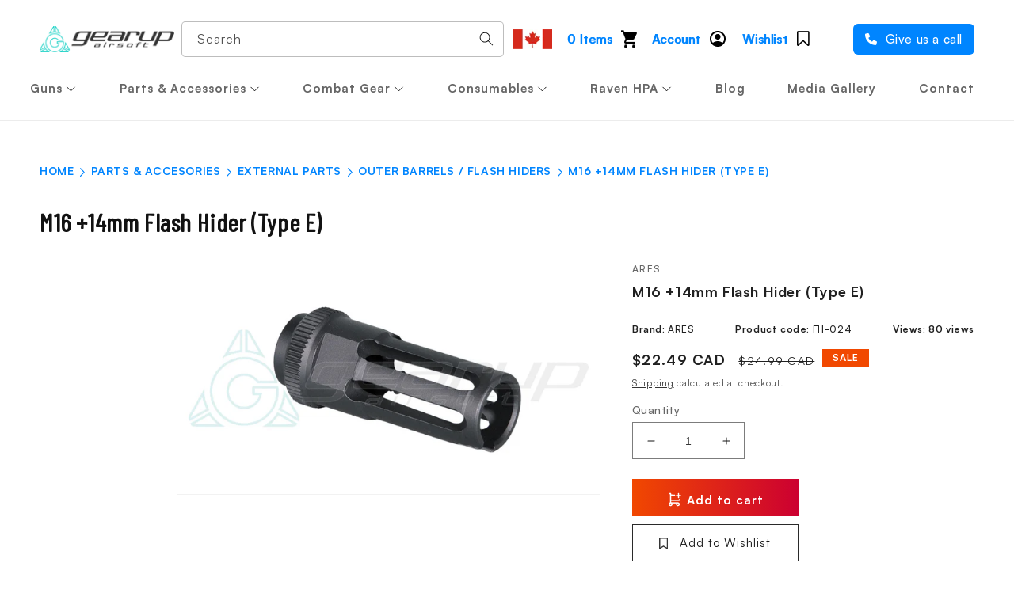

--- FILE ---
content_type: text/html; charset=utf-8
request_url: https://gearupairsoft.com/products/m16-14mm-flash-hider-type-e
body_size: 59343
content:
<!doctype html>
<html class="no-js" lang="en">
  <head>
<!-- Google Tag Manager -->
<script>
window.dataLayer = window.dataLayer || [];
</script>
<script>(function(w,d,s,l,i){w[l]=w[l]||[];w[l].push({'gtm.start':
new Date().getTime(),event:'gtm.js'});var f=d.getElementsByTagName(s)[0],
j=d.createElement(s),dl=l!='dataLayer'?'&l='+l:'';j.async=true;j.src=
'https://www.googletagmanager.com/gtm.js?id='+i+dl;f.parentNode.insertBefore(j,f);
})(window,document,'script','dataLayer','GTM-T8FPMHPF');</script>
<!-- End Google Tag Manager -->
    <meta charset="utf-8">
    <meta http-equiv="X-UA-Compatible" content="IE=edge">
    <meta name="viewport" content="width=device-width,initial-scale=1">
    <meta name="theme-color" content="">
    
    
        <link rel="canonical" href="https://gearupairsoft.com/products/m16-14mm-flash-hider-type-e" />
    
    <link rel="preconnect" href="https://cdn.shopify.com" crossorigin><link rel="icon" type="image/png" href="//gearupairsoft.com/cdn/shop/files/footer_logo.png?crop=center&height=32&v=1668168049&width=32"><link rel="preconnect" href="https://fonts.shopifycdn.com" crossorigin><title>
      M16 +14mm Flash Hider (Type E)

    </title>
    
      <meta name="description" content="M16 +14mm Flash Hider (Type E) -">
    

    

<meta property="og:site_name" content="Gearup Airsoft">
<meta property="og:url" content="https://gearupairsoft.com/products/m16-14mm-flash-hider-type-e">
<meta property="og:title" content="M16 +14mm Flash Hider (Type E)">
<meta property="og:type" content="product">
<meta property="og:description" content="M16 +14mm Flash Hider (Type E) -"><meta property="og:image" content="http://gearupairsoft.com/cdn/shop/products/FH-024.jpg?v=1666377710">
  <meta property="og:image:secure_url" content="https://gearupairsoft.com/cdn/shop/products/FH-024.jpg?v=1666377710">
  <meta property="og:image:width" content="1400">
  <meta property="og:image:height" content="758"><meta property="og:price:amount" content="22.49">
  <meta property="og:price:currency" content="CAD"><meta name="twitter:site" content="@gearupairsoft"><meta name="twitter:card" content="summary_large_image">
<meta name="twitter:title" content="M16 +14mm Flash Hider (Type E)">
<meta name="twitter:description" content="M16 +14mm Flash Hider (Type E) -">

    
    <script src="//gearupairsoft.com/cdn/shop/t/45/assets/global.js?v=149496944046504657681714038591" defer="defer"></script>
     <script>window.performance && window.performance.mark && window.performance.mark('shopify.content_for_header.start');</script><meta id="shopify-digital-wallet" name="shopify-digital-wallet" content="/66876178713/digital_wallets/dialog">
<meta name="shopify-checkout-api-token" content="c0b13e5d1434fe9f24c9b9162057aaec">
<meta id="in-context-paypal-metadata" data-shop-id="66876178713" data-venmo-supported="false" data-environment="production" data-locale="en_US" data-paypal-v4="true" data-currency="CAD">
<link rel="alternate" hreflang="x-default" href="https://gearupairsoft.com/products/m16-14mm-flash-hider-type-e">
<link rel="alternate" hreflang="en" href="https://gearupairsoft.com/products/m16-14mm-flash-hider-type-e">
<link rel="alternate" hreflang="en-US" href="https://gearupairsoft.com/en-us/products/m16-14mm-flash-hider-type-e">
<link rel="alternate" type="application/json+oembed" href="https://gearupairsoft.com/products/m16-14mm-flash-hider-type-e.oembed">
<script async="async" src="/checkouts/internal/preloads.js?locale=en-CA"></script>
<link rel="preconnect" href="https://shop.app" crossorigin="anonymous">
<script async="async" src="https://shop.app/checkouts/internal/preloads.js?locale=en-CA&shop_id=66876178713" crossorigin="anonymous"></script>
<script id="apple-pay-shop-capabilities" type="application/json">{"shopId":66876178713,"countryCode":"CA","currencyCode":"CAD","merchantCapabilities":["supports3DS"],"merchantId":"gid:\/\/shopify\/Shop\/66876178713","merchantName":"Gearup Airsoft","requiredBillingContactFields":["postalAddress","email"],"requiredShippingContactFields":["postalAddress","email"],"shippingType":"shipping","supportedNetworks":["visa","masterCard","amex","discover","interac","jcb"],"total":{"type":"pending","label":"Gearup Airsoft","amount":"1.00"},"shopifyPaymentsEnabled":true,"supportsSubscriptions":true}</script>
<script id="shopify-features" type="application/json">{"accessToken":"c0b13e5d1434fe9f24c9b9162057aaec","betas":["rich-media-storefront-analytics"],"domain":"gearupairsoft.com","predictiveSearch":true,"shopId":66876178713,"locale":"en"}</script>
<script>var Shopify = Shopify || {};
Shopify.shop = "gearup-sample.myshopify.com";
Shopify.locale = "en";
Shopify.currency = {"active":"CAD","rate":"1.0"};
Shopify.country = "CA";
Shopify.theme = {"name":"Gearup Nav (mobile version) Apr 25","id":167727923481,"schema_name":"Dawn","schema_version":"7.0.1","theme_store_id":null,"role":"main"};
Shopify.theme.handle = "null";
Shopify.theme.style = {"id":null,"handle":null};
Shopify.cdnHost = "gearupairsoft.com/cdn";
Shopify.routes = Shopify.routes || {};
Shopify.routes.root = "/";</script>
<script type="module">!function(o){(o.Shopify=o.Shopify||{}).modules=!0}(window);</script>
<script>!function(o){function n(){var o=[];function n(){o.push(Array.prototype.slice.apply(arguments))}return n.q=o,n}var t=o.Shopify=o.Shopify||{};t.loadFeatures=n(),t.autoloadFeatures=n()}(window);</script>
<script>
  window.ShopifyPay = window.ShopifyPay || {};
  window.ShopifyPay.apiHost = "shop.app\/pay";
  window.ShopifyPay.redirectState = null;
</script>
<script id="shop-js-analytics" type="application/json">{"pageType":"product"}</script>
<script defer="defer" async type="module" src="//gearupairsoft.com/cdn/shopifycloud/shop-js/modules/v2/client.init-shop-cart-sync_BT-GjEfc.en.esm.js"></script>
<script defer="defer" async type="module" src="//gearupairsoft.com/cdn/shopifycloud/shop-js/modules/v2/chunk.common_D58fp_Oc.esm.js"></script>
<script defer="defer" async type="module" src="//gearupairsoft.com/cdn/shopifycloud/shop-js/modules/v2/chunk.modal_xMitdFEc.esm.js"></script>
<script type="module">
  await import("//gearupairsoft.com/cdn/shopifycloud/shop-js/modules/v2/client.init-shop-cart-sync_BT-GjEfc.en.esm.js");
await import("//gearupairsoft.com/cdn/shopifycloud/shop-js/modules/v2/chunk.common_D58fp_Oc.esm.js");
await import("//gearupairsoft.com/cdn/shopifycloud/shop-js/modules/v2/chunk.modal_xMitdFEc.esm.js");

  window.Shopify.SignInWithShop?.initShopCartSync?.({"fedCMEnabled":true,"windoidEnabled":true});

</script>
<script defer="defer" async type="module" src="//gearupairsoft.com/cdn/shopifycloud/shop-js/modules/v2/client.payment-terms_Ci9AEqFq.en.esm.js"></script>
<script defer="defer" async type="module" src="//gearupairsoft.com/cdn/shopifycloud/shop-js/modules/v2/chunk.common_D58fp_Oc.esm.js"></script>
<script defer="defer" async type="module" src="//gearupairsoft.com/cdn/shopifycloud/shop-js/modules/v2/chunk.modal_xMitdFEc.esm.js"></script>
<script type="module">
  await import("//gearupairsoft.com/cdn/shopifycloud/shop-js/modules/v2/client.payment-terms_Ci9AEqFq.en.esm.js");
await import("//gearupairsoft.com/cdn/shopifycloud/shop-js/modules/v2/chunk.common_D58fp_Oc.esm.js");
await import("//gearupairsoft.com/cdn/shopifycloud/shop-js/modules/v2/chunk.modal_xMitdFEc.esm.js");

  
</script>
<script>
  window.Shopify = window.Shopify || {};
  if (!window.Shopify.featureAssets) window.Shopify.featureAssets = {};
  window.Shopify.featureAssets['shop-js'] = {"shop-cart-sync":["modules/v2/client.shop-cart-sync_DZOKe7Ll.en.esm.js","modules/v2/chunk.common_D58fp_Oc.esm.js","modules/v2/chunk.modal_xMitdFEc.esm.js"],"init-fed-cm":["modules/v2/client.init-fed-cm_B6oLuCjv.en.esm.js","modules/v2/chunk.common_D58fp_Oc.esm.js","modules/v2/chunk.modal_xMitdFEc.esm.js"],"shop-cash-offers":["modules/v2/client.shop-cash-offers_D2sdYoxE.en.esm.js","modules/v2/chunk.common_D58fp_Oc.esm.js","modules/v2/chunk.modal_xMitdFEc.esm.js"],"shop-login-button":["modules/v2/client.shop-login-button_QeVjl5Y3.en.esm.js","modules/v2/chunk.common_D58fp_Oc.esm.js","modules/v2/chunk.modal_xMitdFEc.esm.js"],"pay-button":["modules/v2/client.pay-button_DXTOsIq6.en.esm.js","modules/v2/chunk.common_D58fp_Oc.esm.js","modules/v2/chunk.modal_xMitdFEc.esm.js"],"shop-button":["modules/v2/client.shop-button_DQZHx9pm.en.esm.js","modules/v2/chunk.common_D58fp_Oc.esm.js","modules/v2/chunk.modal_xMitdFEc.esm.js"],"avatar":["modules/v2/client.avatar_BTnouDA3.en.esm.js"],"init-windoid":["modules/v2/client.init-windoid_CR1B-cfM.en.esm.js","modules/v2/chunk.common_D58fp_Oc.esm.js","modules/v2/chunk.modal_xMitdFEc.esm.js"],"init-shop-for-new-customer-accounts":["modules/v2/client.init-shop-for-new-customer-accounts_C_vY_xzh.en.esm.js","modules/v2/client.shop-login-button_QeVjl5Y3.en.esm.js","modules/v2/chunk.common_D58fp_Oc.esm.js","modules/v2/chunk.modal_xMitdFEc.esm.js"],"init-shop-email-lookup-coordinator":["modules/v2/client.init-shop-email-lookup-coordinator_BI7n9ZSv.en.esm.js","modules/v2/chunk.common_D58fp_Oc.esm.js","modules/v2/chunk.modal_xMitdFEc.esm.js"],"init-shop-cart-sync":["modules/v2/client.init-shop-cart-sync_BT-GjEfc.en.esm.js","modules/v2/chunk.common_D58fp_Oc.esm.js","modules/v2/chunk.modal_xMitdFEc.esm.js"],"shop-toast-manager":["modules/v2/client.shop-toast-manager_DiYdP3xc.en.esm.js","modules/v2/chunk.common_D58fp_Oc.esm.js","modules/v2/chunk.modal_xMitdFEc.esm.js"],"init-customer-accounts":["modules/v2/client.init-customer-accounts_D9ZNqS-Q.en.esm.js","modules/v2/client.shop-login-button_QeVjl5Y3.en.esm.js","modules/v2/chunk.common_D58fp_Oc.esm.js","modules/v2/chunk.modal_xMitdFEc.esm.js"],"init-customer-accounts-sign-up":["modules/v2/client.init-customer-accounts-sign-up_iGw4briv.en.esm.js","modules/v2/client.shop-login-button_QeVjl5Y3.en.esm.js","modules/v2/chunk.common_D58fp_Oc.esm.js","modules/v2/chunk.modal_xMitdFEc.esm.js"],"shop-follow-button":["modules/v2/client.shop-follow-button_CqMgW2wH.en.esm.js","modules/v2/chunk.common_D58fp_Oc.esm.js","modules/v2/chunk.modal_xMitdFEc.esm.js"],"checkout-modal":["modules/v2/client.checkout-modal_xHeaAweL.en.esm.js","modules/v2/chunk.common_D58fp_Oc.esm.js","modules/v2/chunk.modal_xMitdFEc.esm.js"],"shop-login":["modules/v2/client.shop-login_D91U-Q7h.en.esm.js","modules/v2/chunk.common_D58fp_Oc.esm.js","modules/v2/chunk.modal_xMitdFEc.esm.js"],"lead-capture":["modules/v2/client.lead-capture_BJmE1dJe.en.esm.js","modules/v2/chunk.common_D58fp_Oc.esm.js","modules/v2/chunk.modal_xMitdFEc.esm.js"],"payment-terms":["modules/v2/client.payment-terms_Ci9AEqFq.en.esm.js","modules/v2/chunk.common_D58fp_Oc.esm.js","modules/v2/chunk.modal_xMitdFEc.esm.js"]};
</script>
<script>(function() {
  var isLoaded = false;
  function asyncLoad() {
    if (isLoaded) return;
    isLoaded = true;
    var urls = ["https:\/\/rio.pwztag.com\/rio.js?shop=gearup-sample.myshopify.com","https:\/\/www.hukcommerce.com\/apps_shopify\/assets\/js\/script.js?shop=gearup-sample.myshopify.com","https:\/\/wishlisthero-assets.revampco.com\/store-front\/bundle2.js?shop=gearup-sample.myshopify.com","https:\/\/www.hukcommerce.com\/apps\/mega-menu-creator-pro\/assets\/js\/scriptfe.js?shop=gearup-sample.myshopify.com","https:\/\/d23dclunsivw3h.cloudfront.net\/redirect-app.js?shop=gearup-sample.myshopify.com","https:\/\/av-northern-apps.com\/js\/agecheckerplus_mG35tH2eGxRu7PQW.js?shop=gearup-sample.myshopify.com","https:\/\/most-viewed-products.herokuapp.com\/app\/main.min.js?shop=gearup-sample.myshopify.com","https:\/\/cdn.hextom.com\/js\/freeshippingbar.js?shop=gearup-sample.myshopify.com"];
    for (var i = 0; i < urls.length; i++) {
      var s = document.createElement('script');
      s.type = 'text/javascript';
      s.async = true;
      s.src = urls[i];
      var x = document.getElementsByTagName('script')[0];
      x.parentNode.insertBefore(s, x);
    }
  };
  if(window.attachEvent) {
    window.attachEvent('onload', asyncLoad);
  } else {
    window.addEventListener('load', asyncLoad, false);
  }
})();</script>
<script id="__st">var __st={"a":66876178713,"offset":-18000,"reqid":"8093199f-13fc-4a63-b540-93c73612f4ec-1769063417","pageurl":"gearupairsoft.com\/products\/m16-14mm-flash-hider-type-e","u":"17e013e6abc8","p":"product","rtyp":"product","rid":7969009402137};</script>
<script>window.ShopifyPaypalV4VisibilityTracking = true;</script>
<script id="captcha-bootstrap">!function(){'use strict';const t='contact',e='account',n='new_comment',o=[[t,t],['blogs',n],['comments',n],[t,'customer']],c=[[e,'customer_login'],[e,'guest_login'],[e,'recover_customer_password'],[e,'create_customer']],r=t=>t.map((([t,e])=>`form[action*='/${t}']:not([data-nocaptcha='true']) input[name='form_type'][value='${e}']`)).join(','),a=t=>()=>t?[...document.querySelectorAll(t)].map((t=>t.form)):[];function s(){const t=[...o],e=r(t);return a(e)}const i='password',u='form_key',d=['recaptcha-v3-token','g-recaptcha-response','h-captcha-response',i],f=()=>{try{return window.sessionStorage}catch{return}},m='__shopify_v',_=t=>t.elements[u];function p(t,e,n=!1){try{const o=window.sessionStorage,c=JSON.parse(o.getItem(e)),{data:r}=function(t){const{data:e,action:n}=t;return t[m]||n?{data:e,action:n}:{data:t,action:n}}(c);for(const[e,n]of Object.entries(r))t.elements[e]&&(t.elements[e].value=n);n&&o.removeItem(e)}catch(o){console.error('form repopulation failed',{error:o})}}const l='form_type',E='cptcha';function T(t){t.dataset[E]=!0}const w=window,h=w.document,L='Shopify',v='ce_forms',y='captcha';let A=!1;((t,e)=>{const n=(g='f06e6c50-85a8-45c8-87d0-21a2b65856fe',I='https://cdn.shopify.com/shopifycloud/storefront-forms-hcaptcha/ce_storefront_forms_captcha_hcaptcha.v1.5.2.iife.js',D={infoText:'Protected by hCaptcha',privacyText:'Privacy',termsText:'Terms'},(t,e,n)=>{const o=w[L][v],c=o.bindForm;if(c)return c(t,g,e,D).then(n);var r;o.q.push([[t,g,e,D],n]),r=I,A||(h.body.append(Object.assign(h.createElement('script'),{id:'captcha-provider',async:!0,src:r})),A=!0)});var g,I,D;w[L]=w[L]||{},w[L][v]=w[L][v]||{},w[L][v].q=[],w[L][y]=w[L][y]||{},w[L][y].protect=function(t,e){n(t,void 0,e),T(t)},Object.freeze(w[L][y]),function(t,e,n,w,h,L){const[v,y,A,g]=function(t,e,n){const i=e?o:[],u=t?c:[],d=[...i,...u],f=r(d),m=r(i),_=r(d.filter((([t,e])=>n.includes(e))));return[a(f),a(m),a(_),s()]}(w,h,L),I=t=>{const e=t.target;return e instanceof HTMLFormElement?e:e&&e.form},D=t=>v().includes(t);t.addEventListener('submit',(t=>{const e=I(t);if(!e)return;const n=D(e)&&!e.dataset.hcaptchaBound&&!e.dataset.recaptchaBound,o=_(e),c=g().includes(e)&&(!o||!o.value);(n||c)&&t.preventDefault(),c&&!n&&(function(t){try{if(!f())return;!function(t){const e=f();if(!e)return;const n=_(t);if(!n)return;const o=n.value;o&&e.removeItem(o)}(t);const e=Array.from(Array(32),(()=>Math.random().toString(36)[2])).join('');!function(t,e){_(t)||t.append(Object.assign(document.createElement('input'),{type:'hidden',name:u})),t.elements[u].value=e}(t,e),function(t,e){const n=f();if(!n)return;const o=[...t.querySelectorAll(`input[type='${i}']`)].map((({name:t})=>t)),c=[...d,...o],r={};for(const[a,s]of new FormData(t).entries())c.includes(a)||(r[a]=s);n.setItem(e,JSON.stringify({[m]:1,action:t.action,data:r}))}(t,e)}catch(e){console.error('failed to persist form',e)}}(e),e.submit())}));const S=(t,e)=>{t&&!t.dataset[E]&&(n(t,e.some((e=>e===t))),T(t))};for(const o of['focusin','change'])t.addEventListener(o,(t=>{const e=I(t);D(e)&&S(e,y())}));const B=e.get('form_key'),M=e.get(l),P=B&&M;t.addEventListener('DOMContentLoaded',(()=>{const t=y();if(P)for(const e of t)e.elements[l].value===M&&p(e,B);[...new Set([...A(),...v().filter((t=>'true'===t.dataset.shopifyCaptcha))])].forEach((e=>S(e,t)))}))}(h,new URLSearchParams(w.location.search),n,t,e,['guest_login'])})(!0,!0)}();</script>
<script integrity="sha256-4kQ18oKyAcykRKYeNunJcIwy7WH5gtpwJnB7kiuLZ1E=" data-source-attribution="shopify.loadfeatures" defer="defer" src="//gearupairsoft.com/cdn/shopifycloud/storefront/assets/storefront/load_feature-a0a9edcb.js" crossorigin="anonymous"></script>
<script crossorigin="anonymous" defer="defer" src="//gearupairsoft.com/cdn/shopifycloud/storefront/assets/shopify_pay/storefront-65b4c6d7.js?v=20250812"></script>
<script data-source-attribution="shopify.dynamic_checkout.dynamic.init">var Shopify=Shopify||{};Shopify.PaymentButton=Shopify.PaymentButton||{isStorefrontPortableWallets:!0,init:function(){window.Shopify.PaymentButton.init=function(){};var t=document.createElement("script");t.src="https://gearupairsoft.com/cdn/shopifycloud/portable-wallets/latest/portable-wallets.en.js",t.type="module",document.head.appendChild(t)}};
</script>
<script data-source-attribution="shopify.dynamic_checkout.buyer_consent">
  function portableWalletsHideBuyerConsent(e){var t=document.getElementById("shopify-buyer-consent"),n=document.getElementById("shopify-subscription-policy-button");t&&n&&(t.classList.add("hidden"),t.setAttribute("aria-hidden","true"),n.removeEventListener("click",e))}function portableWalletsShowBuyerConsent(e){var t=document.getElementById("shopify-buyer-consent"),n=document.getElementById("shopify-subscription-policy-button");t&&n&&(t.classList.remove("hidden"),t.removeAttribute("aria-hidden"),n.addEventListener("click",e))}window.Shopify?.PaymentButton&&(window.Shopify.PaymentButton.hideBuyerConsent=portableWalletsHideBuyerConsent,window.Shopify.PaymentButton.showBuyerConsent=portableWalletsShowBuyerConsent);
</script>
<script data-source-attribution="shopify.dynamic_checkout.cart.bootstrap">document.addEventListener("DOMContentLoaded",(function(){function t(){return document.querySelector("shopify-accelerated-checkout-cart, shopify-accelerated-checkout")}if(t())Shopify.PaymentButton.init();else{new MutationObserver((function(e,n){t()&&(Shopify.PaymentButton.init(),n.disconnect())})).observe(document.body,{childList:!0,subtree:!0})}}));
</script>
<link id="shopify-accelerated-checkout-styles" rel="stylesheet" media="screen" href="https://gearupairsoft.com/cdn/shopifycloud/portable-wallets/latest/accelerated-checkout-backwards-compat.css" crossorigin="anonymous">
<style id="shopify-accelerated-checkout-cart">
        #shopify-buyer-consent {
  margin-top: 1em;
  display: inline-block;
  width: 100%;
}

#shopify-buyer-consent.hidden {
  display: none;
}

#shopify-subscription-policy-button {
  background: none;
  border: none;
  padding: 0;
  text-decoration: underline;
  font-size: inherit;
  cursor: pointer;
}

#shopify-subscription-policy-button::before {
  box-shadow: none;
}

      </style>
<script id="sections-script" data-sections="header,footer" defer="defer" src="//gearupairsoft.com/cdn/shop/t/45/compiled_assets/scripts.js?v=3842"></script>
<script>window.performance && window.performance.mark && window.performance.mark('shopify.content_for_header.end');</script>


    <style data-shopify>
      @font-face {
  font-family: Assistant;
  font-weight: 400;
  font-style: normal;
  font-display: swap;
  src: url("//gearupairsoft.com/cdn/fonts/assistant/assistant_n4.9120912a469cad1cc292572851508ca49d12e768.woff2") format("woff2"),
       url("//gearupairsoft.com/cdn/fonts/assistant/assistant_n4.6e9875ce64e0fefcd3f4446b7ec9036b3ddd2985.woff") format("woff");
}

      @font-face {
  font-family: Assistant;
  font-weight: 700;
  font-style: normal;
  font-display: swap;
  src: url("//gearupairsoft.com/cdn/fonts/assistant/assistant_n7.bf44452348ec8b8efa3aa3068825305886b1c83c.woff2") format("woff2"),
       url("//gearupairsoft.com/cdn/fonts/assistant/assistant_n7.0c887fee83f6b3bda822f1150b912c72da0f7b64.woff") format("woff");
}

      
      
      @font-face {
  font-family: Assistant;
  font-weight: 400;
  font-style: normal;
  font-display: swap;
  src: url("//gearupairsoft.com/cdn/fonts/assistant/assistant_n4.9120912a469cad1cc292572851508ca49d12e768.woff2") format("woff2"),
       url("//gearupairsoft.com/cdn/fonts/assistant/assistant_n4.6e9875ce64e0fefcd3f4446b7ec9036b3ddd2985.woff") format("woff");
}


      :root {
        --font-body-family: Assistant, sans-serif;
        --font-body-style: normal;
        --font-body-weight: 400;
        --font-body-weight-bold: 700;

        --font-heading-family: Assistant, sans-serif;
        --font-heading-style: normal;
        --font-heading-weight: 400;

        --font-body-scale: 1.0;
        --font-heading-scale: 1.0;

        --color-base-text: 18, 18, 18;
        --color-shadow: 18, 18, 18;
        --color-base-background-1: 255, 255, 255;
        --color-base-background-2: 243, 243, 243;
        --color-base-solid-button-labels: 255, 255, 255;
        --color-base-outline-button-labels: 18, 18, 18;
        --color-base-accent-1: 18, 18, 18;
        --color-base-accent-2: 19, 31, 50;
        --payment-terms-background-color: #ffffff;

        --gradient-base-background-1: #ffffff;
        --gradient-base-background-2: #f3f3f3;
        --gradient-base-accent-1: #121212;
        --gradient-base-accent-2: #131f32;

        --media-padding: px;
        --media-border-opacity: 0.05;
        --media-border-width: 1px;
        --media-radius: 0px;
        --media-shadow-opacity: 0.0;
        --media-shadow-horizontal-offset: 0px;
        --media-shadow-vertical-offset: 4px;
        --media-shadow-blur-radius: 5px;
        --media-shadow-visible: 0;

        --page-width: 130rem;
        --page-width-margin: 0rem;

        --product-card-image-padding: 0.0rem;
        --product-card-corner-radius: 0.0rem;
        --product-card-text-alignment: left;
        --product-card-border-width: 0.0rem;
        --product-card-border-opacity: 0.1;
        --product-card-shadow-opacity: 0.0;
        --product-card-shadow-visible: 0;
        --product-card-shadow-horizontal-offset: 0.0rem;
        --product-card-shadow-vertical-offset: 0.4rem;
        --product-card-shadow-blur-radius: 0.5rem;

        --collection-card-image-padding: 0.0rem;
        --collection-card-corner-radius: 0.0rem;
        --collection-card-text-alignment: left;
        --collection-card-border-width: 0.0rem;
        --collection-card-border-opacity: 0.1;
        --collection-card-shadow-opacity: 0.0;
        --collection-card-shadow-visible: 0;
        --collection-card-shadow-horizontal-offset: 0.0rem;
        --collection-card-shadow-vertical-offset: 0.4rem;
        --collection-card-shadow-blur-radius: 0.5rem;

        --blog-card-image-padding: 0.0rem;
        --blog-card-corner-radius: 0.0rem;
        --blog-card-text-alignment: left;
        --blog-card-border-width: 0.0rem;
        --blog-card-border-opacity: 0.1;
        --blog-card-shadow-opacity: 0.0;
        --blog-card-shadow-visible: 0;
        --blog-card-shadow-horizontal-offset: 0.0rem;
        --blog-card-shadow-vertical-offset: 0.4rem;
        --blog-card-shadow-blur-radius: 0.5rem;

        --badge-corner-radius: 4.0rem;

        --popup-border-width: 1px;
        --popup-border-opacity: 0.1;
        --popup-corner-radius: 0px;
        --popup-shadow-opacity: 0.0;
        --popup-shadow-horizontal-offset: 0px;
        --popup-shadow-vertical-offset: 4px;
        --popup-shadow-blur-radius: 5px;

        --drawer-border-width: 1px;
        --drawer-border-opacity: 0.1;
        --drawer-shadow-opacity: 0.0;
        --drawer-shadow-horizontal-offset: 0px;
        --drawer-shadow-vertical-offset: 4px;
        --drawer-shadow-blur-radius: 5px;

        --spacing-sections-desktop: 0px;
        --spacing-sections-mobile: 0px;

        --grid-desktop-vertical-spacing: 8px;
        --grid-desktop-horizontal-spacing: 8px;
        --grid-mobile-vertical-spacing: 4px;
        --grid-mobile-horizontal-spacing: 4px;

        --text-boxes-border-opacity: 0.1;
        --text-boxes-border-width: 0px;
        --text-boxes-radius: 0px;
        --text-boxes-shadow-opacity: 0.0;
        --text-boxes-shadow-visible: 0;
        --text-boxes-shadow-horizontal-offset: 0px;
        --text-boxes-shadow-vertical-offset: 4px;
        --text-boxes-shadow-blur-radius: 5px;

        --buttons-radius: 0px;
        --buttons-radius-outset: 0px;
        --buttons-border-width: 1px;
        --buttons-border-opacity: 1.0;
        --buttons-shadow-opacity: 0.0;
        --buttons-shadow-visible: 0;
        --buttons-shadow-horizontal-offset: 0px;
        --buttons-shadow-vertical-offset: 4px;
        --buttons-shadow-blur-radius: 5px;
        --buttons-border-offset: 0px;

        --inputs-radius: 0px;
        --inputs-border-width: 1px;
        --inputs-border-opacity: 0.55;
        --inputs-shadow-opacity: 0.0;
        --inputs-shadow-horizontal-offset: 0px;
        --inputs-margin-offset: 0px;
        --inputs-shadow-vertical-offset: 4px;
        --inputs-shadow-blur-radius: 5px;
        --inputs-radius-outset: 0px;

        --variant-pills-radius: 40px;
        --variant-pills-border-width: 1px;
        --variant-pills-border-opacity: 0.55;
        --variant-pills-shadow-opacity: 0.0;
        --variant-pills-shadow-horizontal-offset: 0px;
        --variant-pills-shadow-vertical-offset: 4px;
        --variant-pills-shadow-blur-radius: 5px;
      }

      *,
      *::before,
      *::after {
        box-sizing: inherit;
      }

      html {
        box-sizing: border-box;
        font-size: calc(var(--font-body-scale) * 62.5%);
        height: 100%;
      }

      body {
        display: grid;
        grid-template-rows: auto auto 1fr auto;
        grid-template-columns: 100%;
        min-height: 100%;
        margin: 0;
        font-size: 1.5rem;
        letter-spacing: 0.06rem;
        line-height: calc(1 + 0.8 / var(--font-body-scale));
        font-family: var(--font-body-family);
        font-style: var(--font-body-style);
        font-weight: var(--font-body-weight);
      }

      @media screen and (min-width: 750px) {
        body {
          font-size: 1.6rem;
        }
      }
    </style>

    <link href="//gearupairsoft.com/cdn/shop/t/45/assets/base.css?v=27811963967797216091714125316" rel="stylesheet" type="text/css" media="all" /> 
    
    <link rel="preload" href="//gearupairsoft.com/cdn/shop/t/45/assets/customfe_local.css?v=56863356085756587191714038591" as="style" media="all">
    <link rel="preload" href="//gearupairsoft.com/cdn/shop/t/45/assets/custom-header.css?v=94055830929338708211714038591" as="style" media="all" ><link rel="preload" as="font" href="//gearupairsoft.com/cdn/fonts/assistant/assistant_n4.9120912a469cad1cc292572851508ca49d12e768.woff2" type="font/woff2" crossorigin><link rel="preload" as="font" href="//gearupairsoft.com/cdn/fonts/assistant/assistant_n4.9120912a469cad1cc292572851508ca49d12e768.woff2" type="font/woff2" crossorigin><link rel="stylesheet" href="//gearupairsoft.com/cdn/shop/t/45/assets/component-predictive-search.css?v=83512081251802922551714038591" media="print" onload="this.media='all'"><script>document.documentElement.className = document.documentElement.className.replace('no-js', 'js');
    if (Shopify.designMode) {
      document.documentElement.classList.add('shopify-design-mode');
    }
    </script>
  
<!-- Font icon for header icons -->
<link href="https://wishlisthero-assets.revampco.com/safe-icons/css/wishlisthero-icons.css" rel="stylesheet"/>
<!-- Style for floating buttons and others -->
<style type="text/css">
    .wishlisthero-floating {
        position: absolute;
          left: auto;
        right: 10px !important; 
        top: 5px;
        z-index: 2;
        border-radius: 100%;
    }
.MuiLink-underlineHover .MuiCardMedia-root{
display:block;
background-size: contain;
}
#wishlist-hero-add-notification .MuiCardContent-root div{
display:block;
}

 @media(min-width:1300px){
   .product-item__link.product-item__image--margins .wishlisthero-floating{
         right: 50%; margin-right: -295px;  
 }
}
    .wishlisthero-floating:hover {
        background-color: rgba(0, 0, 0, 0.05);
    }

    .wishlisthero-floating button {
        font-size: 20px !important;
        width: 40px !important;
        padding: 0.125em 0 0 !important;
    }
.MuiTypography-body2 ,.MuiTypography-body1 ,.MuiTypography-caption ,.MuiTypography-button ,.MuiTypography-h1 ,.MuiTypography-h2 ,.MuiTypography-h3 ,.MuiTypography-h4 ,.MuiTypography-h5 ,.MuiTypography-h6 ,.MuiTypography-subtitle1 ,.MuiTypography-subtitle2 ,.MuiTypography-overline , MuiButton-root{
     font-family: inherit !important; /*Roboto, Helvetica, Arial, sans-serif;*/
}
.MuiTypography-h1 , .MuiTypography-h2 , .MuiTypography-h3 , .MuiTypography-h4 , .MuiTypography-h5 , .MuiTypography-h6 , .MuiButton-root, .MuiCardHeader-title a{
     font-family: ,  !important;
}

    /****************************************************************************************/
    /* For some theme shared view need some spacing */
    /*
    #wishlist-hero-shared-list-view {
  margin-top: 15px;
  margin-bottom: 15px;
}
#wishlist-hero-shared-list-view h1 {
  padding-left: 5px;
}
*/

#wishlisthero-product-page-button-container {
  padding-top: 10px;
}
    /****************************************************************************************/
    /* #wishlisthero-product-page-button-container button {
  padding-left: 1px !important;
} */
    /****************************************************************************************/
    /* Customize the indicator when wishlist has items AND the normal indicator not working */
    .site-header__icon span.wishlist-hero-items-count {
  position: absolute;


  width: 1.7rem;
  height: 1.7rem;
}
    .site-header__icon span.wishlist-hero-items-count.wishlist-hero-items-count-exists {
  display: flex !important;
}
.wishlist-hero-header-icon i.wlh-Icon{
   padding-bottom:inherit !important; 
}/*@media screen and (max-width: 749px) {
.site-header__icon span.wishlist-hero-items-count {

right: -2px;
top: -4.5px;
}
}*/
</style>
<script>window.wishlisthero_cartDotClasses=['wishlist-hero-items-count-text-plain','cart-count-bubble'];</script>
<script>window.wishlisthero_buttonProdPageClasses=['btn product__form--add-to-cart', 'btn','btn--secondary-accent', 'button button--full-width product-form__buttons'];</script>
<script>window.wishlisthero_buttonProdPageFontSize='auto';</script> <script type='text/javascript'>try{
   window.WishListHero_setting = {"ButtonColor":"rgba(255, 255, 255, 1)","IconColor":"rgba(255, 255, 255, 1)","IconType":"Bookmark","ButtonTextBeforeAdding":"Add to Wishlist","ButtonTextAfterAdding":"ADDED TO WISHLIST","AnimationAfterAddition":"Blink","ButtonTextAddToCart":"ADD TO CART","ButtonTextOutOfStock":"OUT OF STOCK","ButtonTextAddAllToCart":"ADD ALL TO CART","ButtonTextRemoveAllToCart":"REMOVE ALL FROM WISHLIST","AddedProductNotificationText":"Product added to wishlist successfully","AddedProductToCartNotificationText":"Product added to cart successfully","ViewCartLinkText":"View Cart","SharePopup_TitleText":"Share My wishlist","SharePopup_shareBtnText":"Share","SharePopup_shareHederText":"Share on Social Networks","SharePopup_shareCopyText":"Or copy Wishlist link to share","SharePopup_shareCancelBtnText":"cancel","SharePopup_shareCopyBtnText":"copy","SendEMailPopup_BtnText":"send email","SendEMailPopup_FromText":"From Name","SendEMailPopup_ToText":"To email","SendEMailPopup_BodyText":"Body","SendEMailPopup_SendBtnText":"send","SendEMailPopup_TitleText":"Send My Wislist via Email","AddProductMessageText":"Are you sure you want to add all items to cart ?","RemoveProductMessageText":"Are you sure you want to remove this item from your wishlist ?","RemoveAllProductMessageText":"Are you sure you want to remove all items from your wishlist ?","RemovedProductNotificationText":"Product removed from wishlist successfully","AddAllOutOfStockProductNotificationText":"There seems to have been an issue adding items to cart, please try again later","RemovePopupOkText":"ok","RemovePopup_HeaderText":"ARE YOU SURE?","ViewWishlistText":"View wishlist","EmptyWishlistText":"there are no items in this wishlist","BuyNowButtonText":"Buy Now","BuyNowButtonColor":"rgb(144, 86, 162)","BuyNowTextButtonColor":"rgb(255, 255, 255)","Wishlist_Title":"My Wishlist","WishlistHeaderTitleAlignment":"Left","WishlistProductImageSize":"Normal","PriceColor":"rgb(0, 122, 206)","HeaderFontSize":"30","PriceFontSize":"18","ProductNameFontSize":"18","LaunchPointType":"header_menu","DisplayWishlistAs":"popup_window","DisplayButtonAs":"button_with_icon","PopupSize":"md","HideAddToCartButton":false,"NoRedirectAfterAddToCart":false,"DisableGuestCustomer":false,"LoginPopupContent":"Please login to save your wishlist across devices.","LoginPopupLoginBtnText":"Login","LoginPopupContentFontSize":"20","NotificationPopupPosition":"right","WishlistButtonTextColor":"rgba(0, 0, 0, 1)","EnableRemoveFromWishlistAfterAddButtonText":"REMOVE FROM WISHLIST","_id":"636e3baf338b2b51db2876bd","EnableCollection":false,"EnableShare":true,"RemovePowerBy":false,"EnableFBPixel":false,"DisapleApp":false,"FloatPointPossition":"bottom_right","HeartStateToggle":true,"HeaderMenuItemsIndicator":true,"EnableRemoveFromWishlistAfterAdd":true,"CollectionViewAddedToWishlistIconBackgroundColor":"","CollectionViewAddedToWishlistIconColor":"","CollectionViewIconBackgroundColor":"rgba(255, 255, 255, 1)","CollectionViewIconColor":"rgba(0, 133, 255, 1)","CollectionViewIconPlacment":"Right","Shop":"gearup-sample.myshopify.com","shop":"gearup-sample.myshopify.com","Status":"Active","Plan":"FREE"};  
  }catch(e){ console.error('Error loading config',e); } </script>
  <script id="hukmegamenu-data" type="application/json">{}</script>

  <meta name="google-site-verification" content="hLU4fMUD3Upy4UkMu_aEpXOHEVHNDgx4e0TkaSnZ­joM" />
  <!-- BEGIN app block: shopify://apps/smart-filter-search/blocks/app-embed/5cc1944c-3014-4a2a-af40-7d65abc0ef73 --><link href="https://cdn.shopify.com/extensions/019bdedd-4e57-79a0-b131-b44f39813278/smart-product-filters-613/assets/globo.filter.min.js" as="script" rel="preload">
<link rel="preconnect" href="https://filter-u4.globo.io" crossorigin>
<link rel="dns-prefetch" href="https://filter-u4.globo.io"><link rel="stylesheet" href="https://cdn.shopify.com/extensions/019bdedd-4e57-79a0-b131-b44f39813278/smart-product-filters-613/assets/globo.search.css" media="print" onload="this.media='all'">

<meta id="search_terms_value" content="" />
<!-- BEGIN app snippet: global.variables --><script>
  window.shopCurrency = "CAD";
  window.shopCountry = "CA";
  window.shopLanguageCode = "en";

  window.currentCurrency = "CAD";
  window.currentCountry = "CA";
  window.currentLanguageCode = "en";

  window.shopCustomer = false

  window.useCustomTreeTemplate = false;
  window.useCustomProductTemplate = false;

  window.GloboFilterRequestOrigin = "https://gearupairsoft.com";
  window.GloboFilterShopifyDomain = "gearup-sample.myshopify.com";
  window.GloboFilterSFAT = "";
  window.GloboFilterSFApiVersion = "2025-04";
  window.GloboFilterProxyPath = "/apps/globofilters";
  window.GloboFilterRootUrl = "";
  window.GloboFilterTranslation = {"search":{"suggestions":"Suggestions","collections":"Collections","pages":"Pages","product":"Product","products":"Products","view_all":"Search for","view_all_products":"View all products","not_found":"Sorry, nothing found for","product_not_found":"No products were found","no_result_keywords_suggestions_title":"Popular searches","no_result_products_suggestions_title":"However, You may like","zero_character_keywords_suggestions_title":"Suggestions","zero_character_popular_searches_title":"Popular searches","zero_character_products_suggestions_title":"Trending products"},"form":{"heading":"Search products","select":"-- Select --","search":"Search","submit":"Search","clear":"Clear"},"filter":{"filter_by":"Filter By","clear_all":"Clear All","view":"View","clear":"Clear","in_stock":"In Stock","out_of_stock":"Out of Stock","ready_to_ship":"Ready to ship","search":"Search options","choose_values":"Choose values"},"sort":{"sort_by":"Sort By","manually":"Featured","availability_in_stock_first":"Availability","relevance":"Relevance","best_selling":"Best Selling","alphabetically_a_z":"Alphabetically, A-Z","alphabetically_z_a":"Alphabetically, Z-A","price_low_to_high":"Price, low to high","price_high_to_low":"Price, high to low","date_new_to_old":"Date, new to old","date_old_to_new":"Date, old to new","sale_off":"% Sale off"},"product":{"add_to_cart":"Add to cart","unavailable":"Unavailable","sold_out":"Sold out","sale":"Sale","load_more":"Load more","limit":"Show","search":"Search products","no_results":"Sorry, there are no products in this collection"}};
  window.isMultiCurrency =true;
  window.globoEmbedFilterAssetsUrl = 'https://cdn.shopify.com/extensions/019bdedd-4e57-79a0-b131-b44f39813278/smart-product-filters-613/assets/';
  window.assetsUrl = window.globoEmbedFilterAssetsUrl;
  window.GloboMoneyFormat = "${{amount}}";
</script><!-- END app snippet -->
<script type="text/javascript" hs-ignore data-ccm-injected>
document.getElementsByTagName('html')[0].classList.add('spf-filter-loading', 'spf-has-filter');
window.enabledEmbedFilter = true;
window.sortByRelevance = false;
window.moneyFormat = "${{amount}}";
window.GloboMoneyWithCurrencyFormat = "${{amount}} CAD";
window.filesUrl = '//gearupairsoft.com/cdn/shop/files/';
window.GloboThemesInfo ={"136461975833":{"id":136461975833,"name":"Dawn","theme_store_id":887,"theme_name":"Dawn"},"144447734041":{"id":144447734041,"name":"Dawn with New Design 2023 Feb 27","theme_store_id":887,"theme_name":"Dawn","theme_version":"7.0.1"},"136471544089":{"id":136471544089,"name":"Litextension image page description","theme_store_id":null},"150180430105":{"id":150180430105,"name":"Backup of Live Theme 24 May 2023","theme_store_id":887,"theme_name":"Dawn","theme_version":"7.0.1"},"153587056921":{"id":153587056921,"name":"Dawn with New Design 2023 July 06","theme_store_id":887,"theme_name":"Dawn","theme_version":"7.0.1"},"155360362777":{"id":155360362777,"name":"New Design on 2023 August 7","theme_store_id":887,"theme_name":"Dawn","theme_version":"7.0.1"},"156861169945":{"id":156861169945,"name":"Backup on 2023 August 7 (Price + Dropdown)","theme_store_id":887,"theme_name":"Dawn","theme_version":"7.0.1"},"161237041433":{"id":161237041433,"name":"Backup of New Design on 2023 Oct 10 (Guns Options)","theme_store_id":887,"theme_name":"Dawn","theme_version":"7.0.1"},"161727709465":{"id":161727709465,"name":"Copy of New Design on 2023 Oct 10 (Guns Options)","theme_store_id":887,"theme_name":"Dawn","theme_version":"7.0.1"},"161729642777":{"id":161729642777,"name":"Backup on 2023 Oct 18 ( DO NOT EDIT )","theme_store_id":887,"theme_name":"Dawn","theme_version":"7.0.1"},"163683270937":{"id":163683270937,"name":"Copy of New Design on 2023 Oct 10 (Guns Options)","theme_store_id":887,"theme_name":"Dawn","theme_version":"7.0.1"},"165318852889":{"id":165318852889,"name":"New Design on 2023 Oct 10 (Guns Options)","theme_store_id":887,"theme_name":"Dawn","theme_version":"7.0.1"},"166154633497":{"id":166154633497,"name":"Copy of New Design on 2023 Oct 10 (Guns Options)","theme_store_id":887,"theme_name":"Dawn","theme_version":"7.0.1"},"167013056793":{"id":167013056793,"name":"Gearup 24 April-2 (Google Review Nav Fixes)","theme_store_id":887,"theme_name":"Dawn","theme_version":"7.0.1"},"167455719705":{"id":167455719705,"name":"Copy of Gearup 24 April-2 (Google Review Nav Fi...","theme_store_id":887,"theme_name":"Dawn","theme_version":"7.0.1"},"167727923481":{"id":167727923481,"name":"Gearup Nav (mobile version) Apr 25","theme_store_id":887,"theme_name":"Dawn","theme_version":"7.0.1"},"171136123161":{"id":171136123161,"name":"Gearup Nav Aug 15(Qode)","theme_store_id":887,"theme_name":"Dawn","theme_version":"7.0.1"},"171923210521":{"id":171923210521,"name":"Copy of Gearup Nav (mobile version) Apr 25(Qode)","theme_store_id":887,"theme_name":"Dawn","theme_version":"7.0.1"},"172635160857":{"id":172635160857,"name":"Gearup Nav (mobile version) 2 Oct","theme_store_id":887,"theme_name":"Dawn","theme_version":"7.0.1"}};



var GloboEmbedFilterConfig = {
api: {filterUrl: "https://filter-u4.globo.io/filter",searchUrl: "https://filter-u4.globo.io/search", url: "https://filter-u4.globo.io"},
shop: {
name: "Gearup Airsoft",
url: "https://gearupairsoft.com",
domain: "gearup-sample.myshopify.com",
locale: "en",
cur_locale: "en",
predictive_search_url: "/search/suggest",
country_code: "CA",
root_url: "",
cart_url: "/cart",
search_url: "/search",
cart_add_url: "/cart/add",
search_terms_value: "",
product_image: {width: 300, height: 350},
no_image_url: "https://cdn.shopify.com/s/images/themes/product-1.png",
swatches: [],
swatchConfig: {"enable":true,"color":["colour","color"],"label":["size","pant size"]},
enableRecommendation: false,
hideOneValue: false,
newUrlStruct: true,
newUrlForSEO: false,redirects: [],
images: {},
settings: {"colors_solid_button_labels":"#ffffff","colors_accent_1":"#121212","gradient_accent_1":"","colors_accent_2":"#131f32","gradient_accent_2":"","colors_text":"#121212","colors_outline_button_labels":"#121212","colors_background_1":"#ffffff","gradient_background_1":"","colors_background_2":"#f3f3f3","gradient_background_2":"","type_header_font":{"error":"json not allowed for this object"},"heading_scale":100,"type_body_font":{"error":"json not allowed for this object"},"body_scale":100,"page_width":1300,"spacing_sections":0,"spacing_grid_horizontal":8,"spacing_grid_vertical":8,"buttons_border_thickness":1,"buttons_border_opacity":100,"buttons_radius":0,"buttons_shadow_opacity":0,"buttons_shadow_horizontal_offset":0,"buttons_shadow_vertical_offset":4,"buttons_shadow_blur":5,"variant_pills_border_thickness":1,"variant_pills_border_opacity":55,"variant_pills_radius":40,"variant_pills_shadow_opacity":0,"variant_pills_shadow_horizontal_offset":0,"variant_pills_shadow_vertical_offset":4,"variant_pills_shadow_blur":5,"inputs_border_thickness":1,"inputs_border_opacity":55,"inputs_radius":0,"inputs_shadow_opacity":0,"inputs_shadow_horizontal_offset":0,"inputs_shadow_vertical_offset":4,"inputs_shadow_blur":5,"card_style":"standard","card_image_padding":0,"card_text_alignment":"left","card_color_scheme":"background-2","card_border_thickness":0,"card_border_opacity":10,"card_corner_radius":0,"card_shadow_opacity":0,"card_shadow_horizontal_offset":0,"card_shadow_vertical_offset":4,"card_shadow_blur":5,"collection_card_style":"standard","collection_card_image_padding":0,"collection_card_text_alignment":"left","collection_card_color_scheme":"background-2","collection_card_border_thickness":0,"collection_card_border_opacity":10,"collection_card_corner_radius":0,"collection_card_shadow_opacity":0,"collection_card_shadow_horizontal_offset":0,"collection_card_shadow_vertical_offset":4,"collection_card_shadow_blur":5,"blog_card_style":"standard","blog_card_image_padding":0,"blog_card_text_alignment":"left","blog_card_color_scheme":"background-2","blog_card_border_thickness":0,"blog_card_border_opacity":10,"blog_card_corner_radius":0,"blog_card_shadow_opacity":0,"blog_card_shadow_horizontal_offset":0,"blog_card_shadow_vertical_offset":4,"blog_card_shadow_blur":5,"text_boxes_border_thickness":0,"text_boxes_border_opacity":10,"text_boxes_radius":0,"text_boxes_shadow_opacity":0,"text_boxes_shadow_horizontal_offset":0,"text_boxes_shadow_vertical_offset":4,"text_boxes_shadow_blur":5,"media_border_thickness":1,"media_border_opacity":5,"media_radius":0,"media_shadow_opacity":0,"media_shadow_horizontal_offset":0,"media_shadow_vertical_offset":4,"media_shadow_blur":5,"popup_border_thickness":1,"popup_border_opacity":10,"popup_corner_radius":0,"popup_shadow_opacity":0,"popup_shadow_horizontal_offset":0,"popup_shadow_vertical_offset":4,"popup_shadow_blur":5,"drawer_border_thickness":1,"drawer_border_opacity":10,"drawer_shadow_opacity":0,"drawer_shadow_horizontal_offset":0,"drawer_shadow_vertical_offset":4,"drawer_shadow_blur":5,"badge_position":"bottom left","badge_corner_radius":40,"sale_badge_color_scheme":"accent-2","sold_out_badge_color_scheme":"inverse","accent_icons":"text","social_twitter_link":"https:\/\/twitter.com\/gearupairsoft","social_facebook_link":"https:\/\/www.facebook.com\/GearUpAirsoft\/","social_pinterest_link":"","social_instagram_link":"https:\/\/www.instagram.com\/airsoftgearup\/?hl=en","social_tiktok_link":"","social_tumblr_link":"","social_snapchat_link":"","social_youtube_link":"https:\/\/www.youtube.com\/channel\/UCELIHQnsGRMd__CNYdCmnXA?app=desktop","social_vimeo_link":"","predictive_search_enabled":true,"predictive_search_show_vendor":false,"predictive_search_show_price":false,"favicon":"\/\/gearupairsoft.com\/cdn\/shop\/files\/footer_logo.png?v=1668168049","currency_code_enabled":true,"cart_type":"notification","show_vendor":false,"show_cart_note":false,"checkout_logo_image":"\/\/gearupairsoft.com\/cdn\/shop\/files\/new-logo.png?v=1668167500","checkout_logo_position":"left","checkout_logo_size":"small","checkout_body_background_color":"#fff","checkout_input_background_color_mode":"white","checkout_sidebar_background_color":"#fafafa","checkout_heading_font":"-apple-system, BlinkMacSystemFont, 'Segoe UI', Roboto, Helvetica, Arial, sans-serif, 'Apple Color Emoji', 'Segoe UI Emoji', 'Segoe UI Symbol'","checkout_body_font":"-apple-system, BlinkMacSystemFont, 'Segoe UI', Roboto, Helvetica, Arial, sans-serif, 'Apple Color Emoji', 'Segoe UI Emoji', 'Segoe UI Symbol'","checkout_accent_color":"#1878b9","checkout_button_color":"#1878b9","checkout_error_color":"#e22120","customer_layout":"customer_area"},
gridSettings: {"layout":"app","useCustomTemplate":false,"useCustomTreeTemplate":false,"skin":5,"limits":[12,24,48],"productsPerPage":12,"sorts":["stock-descending","best-selling","title-ascending","title-descending","price-ascending","price-descending","created-descending","created-ascending","sale-descending"],"noImageUrl":"https:\/\/cdn.shopify.com\/s\/images\/themes\/product-1.png","imageWidth":"300","imageHeight":"350","imageRatio":116.66666666666667,"imageSize":"300_350","alignment":"left","hideOneValue":false,"elements":["soldoutLabel","saleLabel","addToCart","vendor","swatch","price","secondImage"],"saleLabelClass":" sale-text","saleMode":3,"gridItemClass":"spf-col-xl-3 spf-col-lg-4 spf-col-md-6 spf-col-sm-6 spf-col-6","swatchClass":"","swatchConfig":{"enable":true,"color":["colour","color"],"label":["size","pant size"]},"variant_redirect":true,"showSelectedVariantInfo":true},
home_filter: false,
page: "product",
sorts: ["stock-descending","best-selling","title-ascending","title-descending","price-ascending","price-descending","created-descending","created-ascending","sale-descending"],
limits: [12,24,48],
cache: true,
layout: "app",
marketTaxInclusion: false,
priceTaxesIncluded: false,
customerTaxesIncluded: false,
useCustomTemplate: false,
hasQuickviewTemplate: false
},
analytic: {"enableViewProductAnalytic":true,"enableSearchAnalytic":true,"enableFilterAnalytic":true,"enableATCAnalytic":false},
taxes: [],
special_countries: null,
adjustments: false,
year_make_model: {
id: 0,
prefix: "gff_",
heading: "",
showSearchInput: false,
showClearAllBtn: false
},
filter: {
id:125,
prefix: "gf_",
layout: 1,
useThemeFilterCss: false,
sublayout: 1,
showCount: true,
showRefine: true,
refineSettings: {"style":"square","positions":["sidebar_mobile","sidebar_desktop","toolbar_mobile"],"color":"#000000","iconColor":"#959595","bgColor":"#E8E8E8"},
isLoadMore: 2,
filter_on_search_page: true
},
search:{
enable: true,
zero_character_suggestion: false,
pages_suggestion: {enable:false,limit:5},
keywords_suggestion: {enable:true,limit:10},
articles_suggestion: {enable:false,limit:5},
layout: 1,
product_list_layout: "grid",
elements: ["vendor","price"]
},
collection: {
id:0,
handle:'',
sort: "stock-descending",
vendor: null,
tags: null,
type: null,
term: document.getElementById("search_terms_value") != null ? document.getElementById("search_terms_value").content : "",
limit: 12,
settings: null,
products_count: 0,
enableCollectionSearch: true,
displayTotalProducts: true,
excludeTags:null,
showSelectedVariantInfo: true
},
selector: {products: ""}
}
</script>
<script>
try {GloboEmbedFilterConfig.shop.settings["card_color_scheme"] = "background-2";GloboEmbedFilterConfig.shop.settings["collection_card_color_scheme"] = "background-2";GloboEmbedFilterConfig.shop.settings["blog_card_color_scheme"] = "background-2";GloboEmbedFilterConfig.shop.settings["sale_badge_color_scheme"] = "accent-2";GloboEmbedFilterConfig.shop.settings["sold_out_badge_color_scheme"] = "inverse";} catch (error) {}
</script>
<script src="https://cdn.shopify.com/extensions/019bdedd-4e57-79a0-b131-b44f39813278/smart-product-filters-613/assets/globo.filter.themes.min.js" defer></script><style>.gf-block-title h3, 
.gf-block-title .h3,
.gf-form-input-inner label {
  font-size: 16px !important;
  color: rgba(32, 32, 32, 1) !important;
  text-transform: uppercase !important;
  font-weight: bold !important;
}
.gf-option-block .gf-btn-show-more{
  font-size: 15px !important;
  text-transform: none !important;
  font-weight: 500 !important;
}
.gf-option-block ul li a, 
.gf-option-block ul li button, 
.gf-option-block ul li a span.gf-count,
.gf-option-block ul li button span.gf-count,
.gf-clear, 
.gf-clear-all, 
.selected-item.gf-option-label a,
.gf-form-input-inner select,
.gf-refine-toggle{
  font-size: 15px !important;
  color: rgba(32, 32, 32, 1) !important;
  text-transform: none !important;
  font-weight: 500 !important;
}

.gf-refine-toggle-mobile,
.gf-form-button-group button {
  font-size: 15px !important;
  text-transform: none !important;
  font-weight: normal !important;
  color: rgba(32, 32, 32, 1) !important;
  border: 1px solid #bfbfbf !important;
  background: #ffffff !important;
}
.gf-option-block-box-rectangle.gf-option-block ul li.gf-box-rectangle a,
.gf-option-block-box-rectangle.gf-option-block ul li.gf-box-rectangle button {
  border-color: rgba(32, 32, 32, 1) !important;
}
.gf-option-block-box-rectangle.gf-option-block ul li.gf-box-rectangle a.checked,
.gf-option-block-box-rectangle.gf-option-block ul li.gf-box-rectangle button.checked{
  color: #fff !important;
  background-color: rgba(32, 32, 32, 1) !important;
}
@media (min-width: 768px) {
  .gf-option-block-box-rectangle.gf-option-block ul li.gf-box-rectangle button:hover,
  .gf-option-block-box-rectangle.gf-option-block ul li.gf-box-rectangle a:hover {
    color: #fff !important;
    background-color: rgba(32, 32, 32, 1) !important;	
  }
}
.gf-option-block.gf-option-block-select select {
  color: rgba(32, 32, 32, 1) !important;
}

#gf-form.loaded, .gf-YMM-forms.loaded {
  background: #FFFFFF !important;
}
#gf-form h2, .gf-YMM-forms h2 {
  color: #3a3a3a !important;
}
#gf-form label, .gf-YMM-forms label{
  color: #3a3a3a !important;
}
.gf-form-input-wrapper select, 
.gf-form-input-wrapper input{
  border: 1px solid #DEDEDE !important;
  background-color: #FFFFFF !important;
  border-radius: 0px !important;
}
#gf-form .gf-form-button-group button, .gf-YMM-forms .gf-form-button-group button{
  color: #FFFFFF !important;
  background: #3a3a3a !important;
  border-radius: 0px !important;
}

.spf-product-card.spf-product-card__template-3 .spf-product__info.hover{
  background: #FFFFFF;
}
a.spf-product-card__image-wrapper{
  padding-top: 100%;
}
.h4.spf-product-card__title a{
  color: rgba(32, 32, 32, 1);
  font-size: 16px;
   font-family: inherit;     font-style: normal;
  text-transform: none;
}
.h4.spf-product-card__title a:hover{
  color: #000000;
}
.spf-product-card button.spf-product__form-btn-addtocart{
  font-size: 15px;
   font-family: inherit;   font-weight: normal;   font-style: normal;   text-transform: uppercase;
}
.spf-product-card button.spf-product__form-btn-addtocart,
.spf-product-card.spf-product-card__template-4 a.open-quick-view,
.spf-product-card.spf-product-card__template-5 a.open-quick-view,
#gfqv-btn{
  color: #FFFFFF !important;
  border: 1px solid rgba(241, 72, 0, 1) !important;
  background: rgba(241, 72, 0, 1) !important;
}
.spf-product-card button.spf-product__form-btn-addtocart:hover,
.spf-product-card.spf-product-card__template-4 a.open-quick-view:hover,
.spf-product-card.spf-product-card__template-5 a.open-quick-view:hover{
  color: #FFFFFF !important;
  border: 1px solid rgba(241, 72, 0, 1) !important;
  background: rgba(241, 72, 0, 1) !important;
}
span.spf-product__label.spf-product__label-soldout{
  color: #ffffff;
  background: rgba(32, 32, 32, 1);
}
span.spf-product__label.spf-product__label-sale{
  color: #F0F0F0;
  background: rgba(241, 72, 0, 1);
}
.spf-product-card__vendor a{
  color: rgba(102, 102, 102, 1);
  font-size: 14px;
   font-family: inherit;   font-weight: normal;   font-style: normal; }
.spf-product-card__vendor a:hover{
  color: rgba(102, 102, 102, 1);
}
.spf-product-card__price-wrapper{
  font-size: 16px;
}
.spf-image-ratio{
  padding-top:100% !important;
}
.spf-product-card__oldprice,
.spf-product-card__saleprice,
.spf-product-card__price,
.gfqv-product-card__oldprice,
.gfqv-product-card__saleprice,
.gfqv-product-card__price
{
  font-size: 16px;
   font-family: inherit;   font-weight: normal;   font-style: normal; }

span.spf-product-card__price, span.gfqv-product-card__price{
  color: #141414;
}
span.spf-product-card__oldprice, span.gfqv-product-card__oldprice{
  color: #969595;
}
span.spf-product-card__saleprice, span.gfqv-product-card__saleprice{
  color: #d21625;
}
/* Product Title */
.h4.spf-product-card__title{
    
}
.h4.spf-product-card__title a{

}

/* Product Vendor */
.spf-product-card__vendor{
    
}
.spf-product-card__vendor a{

}

/* Product Price */
.spf-product-card__price-wrapper{
    
}

/* Product Old Price */
span.spf-product-card__oldprice{
    
}

/* Product Sale Price */
span.spf-product-card__saleprice{
    
}

/* Product Regular Price */
span.spf-product-card__price{

}

/* Quickview button */
.open-quick-view{
    
}

/* Add to cart button */
button.spf-product__form-btn-addtocart{
    
}

/* Product image */
img.spf-product-card__image{
    
}

/* Sale label */
span.spf-product__label.spf-product__label.spf-product__label-sale{
    
}

/* Sold out label */
span.spf-product__label.spf-product__label.spf-product__label-soldout{
    
}</style><style></style><script></script><script>
  const productGrid = document.querySelector('[data-globo-filter-items]')
  if(productGrid){
    if( productGrid.id ){
      productGrid.setAttribute('old-id', productGrid.id)
    }
    productGrid.id = 'gf-products';
  }
</script>
<script>if(window.AVADA_SPEED_WHITELIST){const spfs_w = new RegExp("smart-product-filter-search", 'i'); if(Array.isArray(window.AVADA_SPEED_WHITELIST)){window.AVADA_SPEED_WHITELIST.push(spfs_w);}else{window.AVADA_SPEED_WHITELIST = [spfs_w];}} </script><!-- END app block --><!-- BEGIN app block: shopify://apps/wishlist-hero/blocks/app-embed/a9a5079b-59e8-47cb-b659-ecf1c60b9b72 -->


  <script type="application/json" id="WH-ProductJson-product-template">
    {"id":7969009402137,"title":"M16 +14mm Flash Hider (Type E)","handle":"m16-14mm-flash-hider-type-e","description":"","published_at":"2022-10-21T14:41:50-04:00","created_at":"2022-10-21T14:41:50-04:00","vendor":"ARES","type":"","tags":["(type","+14mm","10-percent-Discounty","barrels","flash","hider","hiders","m16","outer","Outer Barrels \/ Flash Hiders","Parts \u0026 Accesories"],"price":2249,"price_min":2249,"price_max":2249,"available":true,"price_varies":false,"compare_at_price":2499,"compare_at_price_min":2499,"compare_at_price_max":2499,"compare_at_price_varies":false,"variants":[{"id":43657338749209,"title":"Default Title","option1":"Default Title","option2":null,"option3":null,"sku":"FH-024","requires_shipping":true,"taxable":true,"featured_image":null,"available":true,"name":"M16 +14mm Flash Hider (Type E)","public_title":null,"options":["Default Title"],"price":2249,"weight":500,"compare_at_price":2499,"inventory_management":"shopify","barcode":"","requires_selling_plan":false,"selling_plan_allocations":[]}],"images":["\/\/gearupairsoft.com\/cdn\/shop\/products\/FH-024.jpg?v=1666377710"],"featured_image":"\/\/gearupairsoft.com\/cdn\/shop\/products\/FH-024.jpg?v=1666377710","options":["Title"],"media":[{"alt":null,"id":32063506776345,"position":1,"preview_image":{"aspect_ratio":1.847,"height":758,"width":1400,"src":"\/\/gearupairsoft.com\/cdn\/shop\/products\/FH-024.jpg?v=1666377710"},"aspect_ratio":1.847,"height":758,"media_type":"image","src":"\/\/gearupairsoft.com\/cdn\/shop\/products\/FH-024.jpg?v=1666377710","width":1400}],"requires_selling_plan":false,"selling_plan_groups":[],"content":""}
  </script>

<script type="text/javascript">
  
    window.wishlisthero_buttonProdPageClasses = [];
  
  
    window.wishlisthero_cartDotClasses = [];
  
</script>
<!-- BEGIN app snippet: extraStyles -->

<style>
  .wishlisthero-floating {
    position: absolute;
    top: 5px;
    z-index: 21;
    border-radius: 100%;
    width: fit-content;
    right: 5px;
    left: auto;
    &.wlh-left-btn {
      left: 5px !important;
      right: auto !important;
    }
    &.wlh-right-btn {
      right: 5px !important;
      left: auto !important;
    }
    
  }
  @media(min-width:1300px) {
    .product-item__link.product-item__image--margins .wishlisthero-floating, {
      
        left: 50% !important;
        margin-left: -295px;
      
    }
  }
  .MuiTypography-h1,.MuiTypography-h2,.MuiTypography-h3,.MuiTypography-h4,.MuiTypography-h5,.MuiTypography-h6,.MuiButton-root,.MuiCardHeader-title a {
    font-family: ,  !important;
  }
</style>






<!-- END app snippet -->
<!-- BEGIN app snippet: renderAssets -->

  <link rel="preload" href="https://cdn.shopify.com/extensions/019badc7-12fe-783e-9dfe-907190f91114/wishlist-hero-81/assets/default.css" as="style" onload="this.onload=null;this.rel='stylesheet'">
  <noscript><link href="//cdn.shopify.com/extensions/019badc7-12fe-783e-9dfe-907190f91114/wishlist-hero-81/assets/default.css" rel="stylesheet" type="text/css" media="all" /></noscript>
  <script defer src="https://cdn.shopify.com/extensions/019badc7-12fe-783e-9dfe-907190f91114/wishlist-hero-81/assets/default.js"></script>
<!-- END app snippet -->


<script type="text/javascript">
  try{
  
    var scr_bdl_path = "https://cdn.shopify.com/extensions/019badc7-12fe-783e-9dfe-907190f91114/wishlist-hero-81/assets/bundle2.js";
    window._wh_asset_path = scr_bdl_path.substring(0,scr_bdl_path.lastIndexOf("/")) + "/";
  

  }catch(e){ console.log(e)}
  try{

  
    window.WishListHero_setting = {"ButtonColor":"rgba(255, 255, 255, 1)","IconColor":"rgba(255, 255, 255, 1)","IconType":"Bookmark","ButtonTextBeforeAdding":"Add to Wishlist","ButtonTextAfterAdding":"ADDED TO WISHLIST","AnimationAfterAddition":"Blink","ButtonTextAddToCart":"ADD TO CART","ButtonTextOutOfStock":"OUT OF STOCK","ButtonTextAddAllToCart":"ADD ALL TO CART","ButtonTextRemoveAllToCart":"REMOVE ALL FROM WISHLIST","AddedProductNotificationText":"Product added to wishlist successfully","AddedProductToCartNotificationText":"Product added to cart successfully","ViewCartLinkText":"View Cart","SharePopup_TitleText":"Share My wishlist","SharePopup_shareBtnText":"Share","SharePopup_shareHederText":"Share on Social Networks","SharePopup_shareCopyText":"Or copy Wishlist link to share","SharePopup_shareCancelBtnText":"cancel","SharePopup_shareCopyBtnText":"copy","SendEMailPopup_BtnText":"send email","SendEMailPopup_FromText":"From Name","SendEMailPopup_ToText":"To email","SendEMailPopup_BodyText":"Body","SendEMailPopup_SendBtnText":"send","SendEMailPopup_TitleText":"Send My Wislist via Email","AddProductMessageText":"Are you sure you want to add all items to cart ?","RemoveProductMessageText":"Are you sure you want to remove this item from your wishlist ?","RemoveAllProductMessageText":"Are you sure you want to remove all items from your wishlist ?","RemovedProductNotificationText":"Product removed from wishlist successfully","AddAllOutOfStockProductNotificationText":"There seems to have been an issue adding items to cart, please try again later","RemovePopupOkText":"ok","RemovePopup_HeaderText":"ARE YOU SURE?","ViewWishlistText":"View wishlist","EmptyWishlistText":"there are no items in this wishlist","BuyNowButtonText":"Buy Now","BuyNowButtonColor":"rgb(144, 86, 162)","BuyNowTextButtonColor":"rgb(255, 255, 255)","Wishlist_Title":"My Wishlist","WishlistHeaderTitleAlignment":"Left","WishlistProductImageSize":"Normal","PriceColor":"rgb(0, 122, 206)","HeaderFontSize":"30","PriceFontSize":"18","ProductNameFontSize":"18","LaunchPointType":"header_menu","DisplayWishlistAs":"popup_window","DisplayButtonAs":"button_with_icon","PopupSize":"md","HideAddToCartButton":false,"NoRedirectAfterAddToCart":false,"DisableGuestCustomer":false,"LoginPopupContent":"Please login to save your wishlist across devices.","LoginPopupLoginBtnText":"Login","LoginPopupContentFontSize":"20","NotificationPopupPosition":"right","WishlistButtonTextColor":"rgba(0, 0, 0, 1)","EnableRemoveFromWishlistAfterAddButtonText":"REMOVE FROM WISHLIST","_id":"636e3baf338b2b51db2876bd","EnableCollection":false,"EnableShare":true,"RemovePowerBy":false,"EnableFBPixel":false,"DisapleApp":false,"FloatPointPossition":"bottom_right","HeartStateToggle":true,"HeaderMenuItemsIndicator":true,"EnableRemoveFromWishlistAfterAdd":true,"CollectionViewAddedToWishlistIconBackgroundColor":"","CollectionViewAddedToWishlistIconColor":"","CollectionViewIconBackgroundColor":"rgba(255, 255, 255, 1)","CollectionViewIconColor":"rgba(0, 133, 255, 1)","CollectionViewIconPlacment":"Right","Shop":"gearup-sample.myshopify.com","shop":"gearup-sample.myshopify.com","Status":"Active","Plan":"FREE"};
    if(typeof(window.WishListHero_setting_theme_override) != "undefined"){
                                                                                window.WishListHero_setting = {
                                                                                    ...window.WishListHero_setting,
                                                                                    ...window.WishListHero_setting_theme_override
                                                                                };
                                                                            }
                                                                            // Done

  

  }catch(e){ console.error('Error loading config',e); }
</script>


  <script src="https://cdn.shopify.com/extensions/019badc7-12fe-783e-9dfe-907190f91114/wishlist-hero-81/assets/bundle2.js" defer></script>



<script type="text/javascript">
  if (!window.__wishlistHeroArriveScriptLoaded) {
    window.__wishlistHeroArriveScriptLoaded = true;
    function wh_loadScript(scriptUrl) {
      const script = document.createElement('script'); script.src = scriptUrl;
      document.body.appendChild(script);
      return new Promise((res, rej) => { script.onload = function () { res(); }; script.onerror = function () { rej(); } });
    }
  }
  document.addEventListener("DOMContentLoaded", () => {
      wh_loadScript('https://cdn.shopify.com/extensions/019badc7-12fe-783e-9dfe-907190f91114/wishlist-hero-81/assets/arrive.min.js').then(function () {
          document.arrive('.wishlist-hero-custom-button', function (wishlistButton) {
              var ev = new
                  CustomEvent('wishlist-hero-add-to-custom-element', { detail: wishlistButton }); document.dispatchEvent(ev);
          });
      });
  });
</script>


<!-- BEGIN app snippet: TransArray -->
<script>
  window.WLH_reload_translations = function() {
    let _wlh_res = {};
    if (window.WishListHero_setting && window.WishListHero_setting['ThrdParty_Trans_active']) {

      
        

        window.WishListHero_setting["ButtonTextBeforeAdding"] = "";
        _wlh_res["ButtonTextBeforeAdding"] = "";
        

        window.WishListHero_setting["ButtonTextAfterAdding"] = "";
        _wlh_res["ButtonTextAfterAdding"] = "";
        

        window.WishListHero_setting["ButtonTextAddToCart"] = "";
        _wlh_res["ButtonTextAddToCart"] = "";
        

        window.WishListHero_setting["ButtonTextOutOfStock"] = "";
        _wlh_res["ButtonTextOutOfStock"] = "";
        

        window.WishListHero_setting["ButtonTextAddAllToCart"] = "";
        _wlh_res["ButtonTextAddAllToCart"] = "";
        

        window.WishListHero_setting["ButtonTextRemoveAllToCart"] = "";
        _wlh_res["ButtonTextRemoveAllToCart"] = "";
        

        window.WishListHero_setting["AddedProductNotificationText"] = "";
        _wlh_res["AddedProductNotificationText"] = "";
        

        window.WishListHero_setting["AddedProductToCartNotificationText"] = "";
        _wlh_res["AddedProductToCartNotificationText"] = "";
        

        window.WishListHero_setting["ViewCartLinkText"] = "";
        _wlh_res["ViewCartLinkText"] = "";
        

        window.WishListHero_setting["SharePopup_TitleText"] = "";
        _wlh_res["SharePopup_TitleText"] = "";
        

        window.WishListHero_setting["SharePopup_shareBtnText"] = "";
        _wlh_res["SharePopup_shareBtnText"] = "";
        

        window.WishListHero_setting["SharePopup_shareHederText"] = "";
        _wlh_res["SharePopup_shareHederText"] = "";
        

        window.WishListHero_setting["SharePopup_shareCopyText"] = "";
        _wlh_res["SharePopup_shareCopyText"] = "";
        

        window.WishListHero_setting["SharePopup_shareCancelBtnText"] = "";
        _wlh_res["SharePopup_shareCancelBtnText"] = "";
        

        window.WishListHero_setting["SharePopup_shareCopyBtnText"] = "";
        _wlh_res["SharePopup_shareCopyBtnText"] = "";
        

        window.WishListHero_setting["SendEMailPopup_BtnText"] = "";
        _wlh_res["SendEMailPopup_BtnText"] = "";
        

        window.WishListHero_setting["SendEMailPopup_FromText"] = "";
        _wlh_res["SendEMailPopup_FromText"] = "";
        

        window.WishListHero_setting["SendEMailPopup_ToText"] = "";
        _wlh_res["SendEMailPopup_ToText"] = "";
        

        window.WishListHero_setting["SendEMailPopup_BodyText"] = "";
        _wlh_res["SendEMailPopup_BodyText"] = "";
        

        window.WishListHero_setting["SendEMailPopup_SendBtnText"] = "";
        _wlh_res["SendEMailPopup_SendBtnText"] = "";
        

        window.WishListHero_setting["SendEMailPopup_SendNotificationText"] = "";
        _wlh_res["SendEMailPopup_SendNotificationText"] = "";
        

        window.WishListHero_setting["SendEMailPopup_TitleText"] = "";
        _wlh_res["SendEMailPopup_TitleText"] = "";
        

        window.WishListHero_setting["AddProductMessageText"] = "";
        _wlh_res["AddProductMessageText"] = "";
        

        window.WishListHero_setting["RemoveProductMessageText"] = "";
        _wlh_res["RemoveProductMessageText"] = "";
        

        window.WishListHero_setting["RemoveAllProductMessageText"] = "";
        _wlh_res["RemoveAllProductMessageText"] = "";
        

        window.WishListHero_setting["RemovedProductNotificationText"] = "";
        _wlh_res["RemovedProductNotificationText"] = "";
        

        window.WishListHero_setting["AddAllOutOfStockProductNotificationText"] = "";
        _wlh_res["AddAllOutOfStockProductNotificationText"] = "";
        

        window.WishListHero_setting["RemovePopupOkText"] = "";
        _wlh_res["RemovePopupOkText"] = "";
        

        window.WishListHero_setting["RemovePopup_HeaderText"] = "";
        _wlh_res["RemovePopup_HeaderText"] = "";
        

        window.WishListHero_setting["ViewWishlistText"] = "";
        _wlh_res["ViewWishlistText"] = "";
        

        window.WishListHero_setting["EmptyWishlistText"] = "";
        _wlh_res["EmptyWishlistText"] = "";
        

        window.WishListHero_setting["BuyNowButtonText"] = "";
        _wlh_res["BuyNowButtonText"] = "";
        

        window.WishListHero_setting["Wishlist_Title"] = "";
        _wlh_res["Wishlist_Title"] = "";
        

        window.WishListHero_setting["LoginPopupContent"] = "";
        _wlh_res["LoginPopupContent"] = "";
        

        window.WishListHero_setting["LoginPopupLoginBtnText"] = "";
        _wlh_res["LoginPopupLoginBtnText"] = "";
        

        window.WishListHero_setting["EnableRemoveFromWishlistAfterAddButtonText"] = "";
        _wlh_res["EnableRemoveFromWishlistAfterAddButtonText"] = "";
        

        window.WishListHero_setting["LowStockEmailSubject"] = "";
        _wlh_res["LowStockEmailSubject"] = "";
        

        window.WishListHero_setting["OnSaleEmailSubject"] = "";
        _wlh_res["OnSaleEmailSubject"] = "";
        

        window.WishListHero_setting["SharePopup_shareCopiedText"] = "";
        _wlh_res["SharePopup_shareCopiedText"] = "";
    }
    return _wlh_res;
  }
  window.WLH_reload_translations();
</script><!-- END app snippet -->

<!-- END app block --><!-- BEGIN app block: shopify://apps/sc-easy-redirects/blocks/app/be3f8dbd-5d43-46b4-ba43-2d65046054c2 -->
    <!-- common for all pages -->
    
    
        <script src="https://cdn.shopify.com/extensions/264f3360-3201-4ab7-9087-2c63466c86a3/sc-easy-redirects-5/assets/esc-redirect-app-live-feature.js" async></script>
    




<!-- END app block --><script src="https://cdn.shopify.com/extensions/019bdedd-4e57-79a0-b131-b44f39813278/smart-product-filters-613/assets/globo.filter.min.js" type="text/javascript" defer="defer"></script>
<script src="https://cdn.shopify.com/extensions/019b93c1-bc14-7200-9724-fabc47201519/my-app-115/assets/sdk.js" type="text/javascript" defer="defer"></script>
<link href="https://cdn.shopify.com/extensions/019b93c1-bc14-7200-9724-fabc47201519/my-app-115/assets/sdk.css" rel="stylesheet" type="text/css" media="all">
<link href="https://monorail-edge.shopifysvc.com" rel="dns-prefetch">
<script>(function(){if ("sendBeacon" in navigator && "performance" in window) {try {var session_token_from_headers = performance.getEntriesByType('navigation')[0].serverTiming.find(x => x.name == '_s').description;} catch {var session_token_from_headers = undefined;}var session_cookie_matches = document.cookie.match(/_shopify_s=([^;]*)/);var session_token_from_cookie = session_cookie_matches && session_cookie_matches.length === 2 ? session_cookie_matches[1] : "";var session_token = session_token_from_headers || session_token_from_cookie || "";function handle_abandonment_event(e) {var entries = performance.getEntries().filter(function(entry) {return /monorail-edge.shopifysvc.com/.test(entry.name);});if (!window.abandonment_tracked && entries.length === 0) {window.abandonment_tracked = true;var currentMs = Date.now();var navigation_start = performance.timing.navigationStart;var payload = {shop_id: 66876178713,url: window.location.href,navigation_start,duration: currentMs - navigation_start,session_token,page_type: "product"};window.navigator.sendBeacon("https://monorail-edge.shopifysvc.com/v1/produce", JSON.stringify({schema_id: "online_store_buyer_site_abandonment/1.1",payload: payload,metadata: {event_created_at_ms: currentMs,event_sent_at_ms: currentMs}}));}}window.addEventListener('pagehide', handle_abandonment_event);}}());</script>
<script id="web-pixels-manager-setup">(function e(e,d,r,n,o){if(void 0===o&&(o={}),!Boolean(null===(a=null===(i=window.Shopify)||void 0===i?void 0:i.analytics)||void 0===a?void 0:a.replayQueue)){var i,a;window.Shopify=window.Shopify||{};var t=window.Shopify;t.analytics=t.analytics||{};var s=t.analytics;s.replayQueue=[],s.publish=function(e,d,r){return s.replayQueue.push([e,d,r]),!0};try{self.performance.mark("wpm:start")}catch(e){}var l=function(){var e={modern:/Edge?\/(1{2}[4-9]|1[2-9]\d|[2-9]\d{2}|\d{4,})\.\d+(\.\d+|)|Firefox\/(1{2}[4-9]|1[2-9]\d|[2-9]\d{2}|\d{4,})\.\d+(\.\d+|)|Chrom(ium|e)\/(9{2}|\d{3,})\.\d+(\.\d+|)|(Maci|X1{2}).+ Version\/(15\.\d+|(1[6-9]|[2-9]\d|\d{3,})\.\d+)([,.]\d+|)( \(\w+\)|)( Mobile\/\w+|) Safari\/|Chrome.+OPR\/(9{2}|\d{3,})\.\d+\.\d+|(CPU[ +]OS|iPhone[ +]OS|CPU[ +]iPhone|CPU IPhone OS|CPU iPad OS)[ +]+(15[._]\d+|(1[6-9]|[2-9]\d|\d{3,})[._]\d+)([._]\d+|)|Android:?[ /-](13[3-9]|1[4-9]\d|[2-9]\d{2}|\d{4,})(\.\d+|)(\.\d+|)|Android.+Firefox\/(13[5-9]|1[4-9]\d|[2-9]\d{2}|\d{4,})\.\d+(\.\d+|)|Android.+Chrom(ium|e)\/(13[3-9]|1[4-9]\d|[2-9]\d{2}|\d{4,})\.\d+(\.\d+|)|SamsungBrowser\/([2-9]\d|\d{3,})\.\d+/,legacy:/Edge?\/(1[6-9]|[2-9]\d|\d{3,})\.\d+(\.\d+|)|Firefox\/(5[4-9]|[6-9]\d|\d{3,})\.\d+(\.\d+|)|Chrom(ium|e)\/(5[1-9]|[6-9]\d|\d{3,})\.\d+(\.\d+|)([\d.]+$|.*Safari\/(?![\d.]+ Edge\/[\d.]+$))|(Maci|X1{2}).+ Version\/(10\.\d+|(1[1-9]|[2-9]\d|\d{3,})\.\d+)([,.]\d+|)( \(\w+\)|)( Mobile\/\w+|) Safari\/|Chrome.+OPR\/(3[89]|[4-9]\d|\d{3,})\.\d+\.\d+|(CPU[ +]OS|iPhone[ +]OS|CPU[ +]iPhone|CPU IPhone OS|CPU iPad OS)[ +]+(10[._]\d+|(1[1-9]|[2-9]\d|\d{3,})[._]\d+)([._]\d+|)|Android:?[ /-](13[3-9]|1[4-9]\d|[2-9]\d{2}|\d{4,})(\.\d+|)(\.\d+|)|Mobile Safari.+OPR\/([89]\d|\d{3,})\.\d+\.\d+|Android.+Firefox\/(13[5-9]|1[4-9]\d|[2-9]\d{2}|\d{4,})\.\d+(\.\d+|)|Android.+Chrom(ium|e)\/(13[3-9]|1[4-9]\d|[2-9]\d{2}|\d{4,})\.\d+(\.\d+|)|Android.+(UC? ?Browser|UCWEB|U3)[ /]?(15\.([5-9]|\d{2,})|(1[6-9]|[2-9]\d|\d{3,})\.\d+)\.\d+|SamsungBrowser\/(5\.\d+|([6-9]|\d{2,})\.\d+)|Android.+MQ{2}Browser\/(14(\.(9|\d{2,})|)|(1[5-9]|[2-9]\d|\d{3,})(\.\d+|))(\.\d+|)|K[Aa][Ii]OS\/(3\.\d+|([4-9]|\d{2,})\.\d+)(\.\d+|)/},d=e.modern,r=e.legacy,n=navigator.userAgent;return n.match(d)?"modern":n.match(r)?"legacy":"unknown"}(),u="modern"===l?"modern":"legacy",c=(null!=n?n:{modern:"",legacy:""})[u],f=function(e){return[e.baseUrl,"/wpm","/b",e.hashVersion,"modern"===e.buildTarget?"m":"l",".js"].join("")}({baseUrl:d,hashVersion:r,buildTarget:u}),m=function(e){var d=e.version,r=e.bundleTarget,n=e.surface,o=e.pageUrl,i=e.monorailEndpoint;return{emit:function(e){var a=e.status,t=e.errorMsg,s=(new Date).getTime(),l=JSON.stringify({metadata:{event_sent_at_ms:s},events:[{schema_id:"web_pixels_manager_load/3.1",payload:{version:d,bundle_target:r,page_url:o,status:a,surface:n,error_msg:t},metadata:{event_created_at_ms:s}}]});if(!i)return console&&console.warn&&console.warn("[Web Pixels Manager] No Monorail endpoint provided, skipping logging."),!1;try{return self.navigator.sendBeacon.bind(self.navigator)(i,l)}catch(e){}var u=new XMLHttpRequest;try{return u.open("POST",i,!0),u.setRequestHeader("Content-Type","text/plain"),u.send(l),!0}catch(e){return console&&console.warn&&console.warn("[Web Pixels Manager] Got an unhandled error while logging to Monorail."),!1}}}}({version:r,bundleTarget:l,surface:e.surface,pageUrl:self.location.href,monorailEndpoint:e.monorailEndpoint});try{o.browserTarget=l,function(e){var d=e.src,r=e.async,n=void 0===r||r,o=e.onload,i=e.onerror,a=e.sri,t=e.scriptDataAttributes,s=void 0===t?{}:t,l=document.createElement("script"),u=document.querySelector("head"),c=document.querySelector("body");if(l.async=n,l.src=d,a&&(l.integrity=a,l.crossOrigin="anonymous"),s)for(var f in s)if(Object.prototype.hasOwnProperty.call(s,f))try{l.dataset[f]=s[f]}catch(e){}if(o&&l.addEventListener("load",o),i&&l.addEventListener("error",i),u)u.appendChild(l);else{if(!c)throw new Error("Did not find a head or body element to append the script");c.appendChild(l)}}({src:f,async:!0,onload:function(){if(!function(){var e,d;return Boolean(null===(d=null===(e=window.Shopify)||void 0===e?void 0:e.analytics)||void 0===d?void 0:d.initialized)}()){var d=window.webPixelsManager.init(e)||void 0;if(d){var r=window.Shopify.analytics;r.replayQueue.forEach((function(e){var r=e[0],n=e[1],o=e[2];d.publishCustomEvent(r,n,o)})),r.replayQueue=[],r.publish=d.publishCustomEvent,r.visitor=d.visitor,r.initialized=!0}}},onerror:function(){return m.emit({status:"failed",errorMsg:"".concat(f," has failed to load")})},sri:function(e){var d=/^sha384-[A-Za-z0-9+/=]+$/;return"string"==typeof e&&d.test(e)}(c)?c:"",scriptDataAttributes:o}),m.emit({status:"loading"})}catch(e){m.emit({status:"failed",errorMsg:(null==e?void 0:e.message)||"Unknown error"})}}})({shopId: 66876178713,storefrontBaseUrl: "https://gearupairsoft.com",extensionsBaseUrl: "https://extensions.shopifycdn.com/cdn/shopifycloud/web-pixels-manager",monorailEndpoint: "https://monorail-edge.shopifysvc.com/unstable/produce_batch",surface: "storefront-renderer",enabledBetaFlags: ["2dca8a86"],webPixelsConfigList: [{"id":"859242777","configuration":"{\"config\":\"{\\\"pixel_id\\\":\\\"G-34M8MCMHVM\\\",\\\"gtag_events\\\":[{\\\"type\\\":\\\"purchase\\\",\\\"action_label\\\":\\\"G-34M8MCMHVM\\\"},{\\\"type\\\":\\\"page_view\\\",\\\"action_label\\\":\\\"G-34M8MCMHVM\\\"},{\\\"type\\\":\\\"view_item\\\",\\\"action_label\\\":\\\"G-34M8MCMHVM\\\"},{\\\"type\\\":\\\"search\\\",\\\"action_label\\\":\\\"G-34M8MCMHVM\\\"},{\\\"type\\\":\\\"add_to_cart\\\",\\\"action_label\\\":\\\"G-34M8MCMHVM\\\"},{\\\"type\\\":\\\"begin_checkout\\\",\\\"action_label\\\":\\\"G-34M8MCMHVM\\\"},{\\\"type\\\":\\\"add_payment_info\\\",\\\"action_label\\\":\\\"G-34M8MCMHVM\\\"}],\\\"enable_monitoring_mode\\\":false}\"}","eventPayloadVersion":"v1","runtimeContext":"OPEN","scriptVersion":"b2a88bafab3e21179ed38636efcd8a93","type":"APP","apiClientId":1780363,"privacyPurposes":[],"dataSharingAdjustments":{"protectedCustomerApprovalScopes":["read_customer_address","read_customer_email","read_customer_name","read_customer_personal_data","read_customer_phone"]}},{"id":"shopify-app-pixel","configuration":"{}","eventPayloadVersion":"v1","runtimeContext":"STRICT","scriptVersion":"0450","apiClientId":"shopify-pixel","type":"APP","privacyPurposes":["ANALYTICS","MARKETING"]},{"id":"shopify-custom-pixel","eventPayloadVersion":"v1","runtimeContext":"LAX","scriptVersion":"0450","apiClientId":"shopify-pixel","type":"CUSTOM","privacyPurposes":["ANALYTICS","MARKETING"]}],isMerchantRequest: false,initData: {"shop":{"name":"Gearup Airsoft","paymentSettings":{"currencyCode":"CAD"},"myshopifyDomain":"gearup-sample.myshopify.com","countryCode":"CA","storefrontUrl":"https:\/\/gearupairsoft.com"},"customer":null,"cart":null,"checkout":null,"productVariants":[{"price":{"amount":22.49,"currencyCode":"CAD"},"product":{"title":"M16 +14mm Flash Hider (Type E)","vendor":"ARES","id":"7969009402137","untranslatedTitle":"M16 +14mm Flash Hider (Type E)","url":"\/products\/m16-14mm-flash-hider-type-e","type":""},"id":"43657338749209","image":{"src":"\/\/gearupairsoft.com\/cdn\/shop\/products\/FH-024.jpg?v=1666377710"},"sku":"FH-024","title":"Default Title","untranslatedTitle":"Default Title"}],"purchasingCompany":null},},"https://gearupairsoft.com/cdn","fcfee988w5aeb613cpc8e4bc33m6693e112",{"modern":"","legacy":""},{"shopId":"66876178713","storefrontBaseUrl":"https:\/\/gearupairsoft.com","extensionBaseUrl":"https:\/\/extensions.shopifycdn.com\/cdn\/shopifycloud\/web-pixels-manager","surface":"storefront-renderer","enabledBetaFlags":"[\"2dca8a86\"]","isMerchantRequest":"false","hashVersion":"fcfee988w5aeb613cpc8e4bc33m6693e112","publish":"custom","events":"[[\"page_viewed\",{}],[\"product_viewed\",{\"productVariant\":{\"price\":{\"amount\":22.49,\"currencyCode\":\"CAD\"},\"product\":{\"title\":\"M16 +14mm Flash Hider (Type E)\",\"vendor\":\"ARES\",\"id\":\"7969009402137\",\"untranslatedTitle\":\"M16 +14mm Flash Hider (Type E)\",\"url\":\"\/products\/m16-14mm-flash-hider-type-e\",\"type\":\"\"},\"id\":\"43657338749209\",\"image\":{\"src\":\"\/\/gearupairsoft.com\/cdn\/shop\/products\/FH-024.jpg?v=1666377710\"},\"sku\":\"FH-024\",\"title\":\"Default Title\",\"untranslatedTitle\":\"Default Title\"}}]]"});</script><script>
  window.ShopifyAnalytics = window.ShopifyAnalytics || {};
  window.ShopifyAnalytics.meta = window.ShopifyAnalytics.meta || {};
  window.ShopifyAnalytics.meta.currency = 'CAD';
  var meta = {"product":{"id":7969009402137,"gid":"gid:\/\/shopify\/Product\/7969009402137","vendor":"ARES","type":"","handle":"m16-14mm-flash-hider-type-e","variants":[{"id":43657338749209,"price":2249,"name":"M16 +14mm Flash Hider (Type E)","public_title":null,"sku":"FH-024"}],"remote":false},"page":{"pageType":"product","resourceType":"product","resourceId":7969009402137,"requestId":"8093199f-13fc-4a63-b540-93c73612f4ec-1769063417"}};
  for (var attr in meta) {
    window.ShopifyAnalytics.meta[attr] = meta[attr];
  }
</script>
<script class="analytics">
  (function () {
    var customDocumentWrite = function(content) {
      var jquery = null;

      if (window.jQuery) {
        jquery = window.jQuery;
      } else if (window.Checkout && window.Checkout.$) {
        jquery = window.Checkout.$;
      }

      if (jquery) {
        jquery('body').append(content);
      }
    };

    var hasLoggedConversion = function(token) {
      if (token) {
        return document.cookie.indexOf('loggedConversion=' + token) !== -1;
      }
      return false;
    }

    var setCookieIfConversion = function(token) {
      if (token) {
        var twoMonthsFromNow = new Date(Date.now());
        twoMonthsFromNow.setMonth(twoMonthsFromNow.getMonth() + 2);

        document.cookie = 'loggedConversion=' + token + '; expires=' + twoMonthsFromNow;
      }
    }

    var trekkie = window.ShopifyAnalytics.lib = window.trekkie = window.trekkie || [];
    if (trekkie.integrations) {
      return;
    }
    trekkie.methods = [
      'identify',
      'page',
      'ready',
      'track',
      'trackForm',
      'trackLink'
    ];
    trekkie.factory = function(method) {
      return function() {
        var args = Array.prototype.slice.call(arguments);
        args.unshift(method);
        trekkie.push(args);
        return trekkie;
      };
    };
    for (var i = 0; i < trekkie.methods.length; i++) {
      var key = trekkie.methods[i];
      trekkie[key] = trekkie.factory(key);
    }
    trekkie.load = function(config) {
      trekkie.config = config || {};
      trekkie.config.initialDocumentCookie = document.cookie;
      var first = document.getElementsByTagName('script')[0];
      var script = document.createElement('script');
      script.type = 'text/javascript';
      script.onerror = function(e) {
        var scriptFallback = document.createElement('script');
        scriptFallback.type = 'text/javascript';
        scriptFallback.onerror = function(error) {
                var Monorail = {
      produce: function produce(monorailDomain, schemaId, payload) {
        var currentMs = new Date().getTime();
        var event = {
          schema_id: schemaId,
          payload: payload,
          metadata: {
            event_created_at_ms: currentMs,
            event_sent_at_ms: currentMs
          }
        };
        return Monorail.sendRequest("https://" + monorailDomain + "/v1/produce", JSON.stringify(event));
      },
      sendRequest: function sendRequest(endpointUrl, payload) {
        // Try the sendBeacon API
        if (window && window.navigator && typeof window.navigator.sendBeacon === 'function' && typeof window.Blob === 'function' && !Monorail.isIos12()) {
          var blobData = new window.Blob([payload], {
            type: 'text/plain'
          });

          if (window.navigator.sendBeacon(endpointUrl, blobData)) {
            return true;
          } // sendBeacon was not successful

        } // XHR beacon

        var xhr = new XMLHttpRequest();

        try {
          xhr.open('POST', endpointUrl);
          xhr.setRequestHeader('Content-Type', 'text/plain');
          xhr.send(payload);
        } catch (e) {
          console.log(e);
        }

        return false;
      },
      isIos12: function isIos12() {
        return window.navigator.userAgent.lastIndexOf('iPhone; CPU iPhone OS 12_') !== -1 || window.navigator.userAgent.lastIndexOf('iPad; CPU OS 12_') !== -1;
      }
    };
    Monorail.produce('monorail-edge.shopifysvc.com',
      'trekkie_storefront_load_errors/1.1',
      {shop_id: 66876178713,
      theme_id: 167727923481,
      app_name: "storefront",
      context_url: window.location.href,
      source_url: "//gearupairsoft.com/cdn/s/trekkie.storefront.1bbfab421998800ff09850b62e84b8915387986d.min.js"});

        };
        scriptFallback.async = true;
        scriptFallback.src = '//gearupairsoft.com/cdn/s/trekkie.storefront.1bbfab421998800ff09850b62e84b8915387986d.min.js';
        first.parentNode.insertBefore(scriptFallback, first);
      };
      script.async = true;
      script.src = '//gearupairsoft.com/cdn/s/trekkie.storefront.1bbfab421998800ff09850b62e84b8915387986d.min.js';
      first.parentNode.insertBefore(script, first);
    };
    trekkie.load(
      {"Trekkie":{"appName":"storefront","development":false,"defaultAttributes":{"shopId":66876178713,"isMerchantRequest":null,"themeId":167727923481,"themeCityHash":"11446888565356664522","contentLanguage":"en","currency":"CAD","eventMetadataId":"befec9b4-8834-41aa-ad4f-e4ea02b50ca8"},"isServerSideCookieWritingEnabled":true,"monorailRegion":"shop_domain","enabledBetaFlags":["65f19447"]},"Session Attribution":{},"S2S":{"facebookCapiEnabled":false,"source":"trekkie-storefront-renderer","apiClientId":580111}}
    );

    var loaded = false;
    trekkie.ready(function() {
      if (loaded) return;
      loaded = true;

      window.ShopifyAnalytics.lib = window.trekkie;

      var originalDocumentWrite = document.write;
      document.write = customDocumentWrite;
      try { window.ShopifyAnalytics.merchantGoogleAnalytics.call(this); } catch(error) {};
      document.write = originalDocumentWrite;

      window.ShopifyAnalytics.lib.page(null,{"pageType":"product","resourceType":"product","resourceId":7969009402137,"requestId":"8093199f-13fc-4a63-b540-93c73612f4ec-1769063417","shopifyEmitted":true});

      var match = window.location.pathname.match(/checkouts\/(.+)\/(thank_you|post_purchase)/)
      var token = match? match[1]: undefined;
      if (!hasLoggedConversion(token)) {
        setCookieIfConversion(token);
        window.ShopifyAnalytics.lib.track("Viewed Product",{"currency":"CAD","variantId":43657338749209,"productId":7969009402137,"productGid":"gid:\/\/shopify\/Product\/7969009402137","name":"M16 +14mm Flash Hider (Type E)","price":"22.49","sku":"FH-024","brand":"ARES","variant":null,"category":"","nonInteraction":true,"remote":false},undefined,undefined,{"shopifyEmitted":true});
      window.ShopifyAnalytics.lib.track("monorail:\/\/trekkie_storefront_viewed_product\/1.1",{"currency":"CAD","variantId":43657338749209,"productId":7969009402137,"productGid":"gid:\/\/shopify\/Product\/7969009402137","name":"M16 +14mm Flash Hider (Type E)","price":"22.49","sku":"FH-024","brand":"ARES","variant":null,"category":"","nonInteraction":true,"remote":false,"referer":"https:\/\/gearupairsoft.com\/products\/m16-14mm-flash-hider-type-e"});
      }
    });


        var eventsListenerScript = document.createElement('script');
        eventsListenerScript.async = true;
        eventsListenerScript.src = "//gearupairsoft.com/cdn/shopifycloud/storefront/assets/shop_events_listener-3da45d37.js";
        document.getElementsByTagName('head')[0].appendChild(eventsListenerScript);

})();</script>
<script
  defer
  src="https://gearupairsoft.com/cdn/shopifycloud/perf-kit/shopify-perf-kit-3.0.4.min.js"
  data-application="storefront-renderer"
  data-shop-id="66876178713"
  data-render-region="gcp-us-central1"
  data-page-type="product"
  data-theme-instance-id="167727923481"
  data-theme-name="Dawn"
  data-theme-version="7.0.1"
  data-monorail-region="shop_domain"
  data-resource-timing-sampling-rate="10"
  data-shs="true"
  data-shs-beacon="true"
  data-shs-export-with-fetch="true"
  data-shs-logs-sample-rate="1"
  data-shs-beacon-endpoint="https://gearupairsoft.com/api/collect"
></script>
</head>
							
  <body class="gradient">




        

    

    

    
            

        
            

        
            

        
            

        
            

        
            

        
    
    

        
        <div id="agp__noPeekScreen"
            
        ></div>

        <style>
            #agp__noPeekScreen {
                position: fixed;
                top: 0;
                left: 0;
                width: 100%;
                height: 100%;
                background-color: #3d4246;
                z-index: 100000000;
                display: block;
            }
        </style>

    

    <div id="agp__root"></div>

    <script>
        window.agecheckerVsARddsz9 = {
            fields: {
                
                    
                        active: "WeWwPFtL7cUkv7W3sArZ",
                    
                
                    
                        ccb_confirmation: "QFw7fWSBpVZDmWX9U7",
                    
                
                    
                        ccb_confirmation_description: "You must be at least 18 years old to purchase this product",
                    
                
                    
                        ccb_confirmation_text: "I am at least 18 years old",
                    
                
                    
                        ccb_type: "birthday",
                    
                
                    
                        checkout_rules: "tag",
                    
                
                    
                        checkout_tag: "Guns",
                    
                
                    
                        cm_appearance_fields: "WeWwPFtL7cUkv7W3sArZ",
                    
                
                    
                        cm_confirmation: "WeWwPFtL7cUkv7W3sArZ",
                    
                
                    
                        cm_disclaimer: "By entering this site you are agreeing to the \u003ca href=\"\/pages\/terms-conditions\"\u003eTerms of Use\u003c\/a\u003e and \u003ca href=\"\/pages\/privacy-policy\"\u003ePrivacy Policy\u003c\/a\u003e.",
                    
                
                    
                        cm_logo_image: {"width":782,"height":150,"name":"logo.png","lastModified":1684925730303,"lastModifiedDate":"2023-05-24T10:55:30.303Z","size":17069,"type":"image\/png","url":"https:\/\/d111ai8eht49ae.cloudfront.net\/cm_logo_image_826054a356560ff62bd010ae25d600b4.png"},
                    
                
                    
                        disclaimer: "By entering this site you are agreeing to the \u003ca href=\"\/pages\/terms-conditions\"\u003eTerms of Use\u003c\/a\u003e and \u003ca href=\"\/pages\/privacy-policy\"\u003ePrivacy Policy\u003c\/a\u003e.",
                    
                
                    
                        fail_handling: "retry",
                    
                
                    
                        logo_image: {"width":261,"height":50,"name":"gearup-logo.png","lastModified":1679572866249,"lastModifiedDate":"2023-03-23T12:01:06.249Z","size":5180,"type":"image\/png","url":"https:\/\/d111ai8eht49ae.cloudfront.net\/logo_image_826054a356560ff62bd010ae25d600b4.png"},
                    
                
                    
                        min_age: 18,
                    
                
                    
                        no_peek_mode: "QFw7fWSBpVZDmWX9U7",
                    
                
                    
                        session_type: "session",
                    
                
                    
                        session_value: 7,
                    
                
            },
            images: {
                logo_image: '//gearupairsoft.com/cdn/shop/t/45/assets/logo_image_826054a356560ff62bd010ae25d600b4_300x.png?v=3842',
                modal_image: '',
                background_image: '',
                cm_logo_image: '//gearupairsoft.com/cdn/shop/t/45/assets/cm_logo_image_826054a356560ff62bd010ae25d600b4_300x.png?v=3842',
                cm_modal_image: '',
                cm_background_image: '',
            },
            callbacks: {},
            cartUrl: '/cart',
            
                product: {"id":7969009402137,"title":"M16 +14mm Flash Hider (Type E)","handle":"m16-14mm-flash-hider-type-e","description":"","published_at":"2022-10-21T14:41:50-04:00","created_at":"2022-10-21T14:41:50-04:00","vendor":"ARES","type":"","tags":["(type","+14mm","10-percent-Discounty","barrels","flash","hider","hiders","m16","outer","Outer Barrels \/ Flash Hiders","Parts \u0026 Accesories"],"price":2249,"price_min":2249,"price_max":2249,"available":true,"price_varies":false,"compare_at_price":2499,"compare_at_price_min":2499,"compare_at_price_max":2499,"compare_at_price_varies":false,"variants":[{"id":43657338749209,"title":"Default Title","option1":"Default Title","option2":null,"option3":null,"sku":"FH-024","requires_shipping":true,"taxable":true,"featured_image":null,"available":true,"name":"M16 +14mm Flash Hider (Type E)","public_title":null,"options":["Default Title"],"price":2249,"weight":500,"compare_at_price":2499,"inventory_management":"shopify","barcode":"","requires_selling_plan":false,"selling_plan_allocations":[]}],"images":["\/\/gearupairsoft.com\/cdn\/shop\/products\/FH-024.jpg?v=1666377710"],"featured_image":"\/\/gearupairsoft.com\/cdn\/shop\/products\/FH-024.jpg?v=1666377710","options":["Title"],"media":[{"alt":null,"id":32063506776345,"position":1,"preview_image":{"aspect_ratio":1.847,"height":758,"width":1400,"src":"\/\/gearupairsoft.com\/cdn\/shop\/products\/FH-024.jpg?v=1666377710"},"aspect_ratio":1.847,"height":758,"media_type":"image","src":"\/\/gearupairsoft.com\/cdn\/shop\/products\/FH-024.jpg?v=1666377710","width":1400}],"requires_selling_plan":false,"selling_plan_groups":[],"content":""},
            
            
        };

        window.agecheckerVsARddsz9.removeNoPeekScreen = function() {
            var el = document.getElementById('agp__noPeekScreen');
            el && el.remove();
        };

        window.agecheckerVsARddsz9.getCookie = function(name) {
            var nameEQ = name + '=';
            var ca = document.cookie.split(';');
            for (let i = 0; i < ca.length; i++) {
                let c = ca[i];
                while (c.charAt(0) === ' ') c = c.substring(1, c.length);
                if (c.indexOf(nameEQ) === 0) return c.substring(nameEQ.length, c.length);
            }
            return null;
        };

        window.agecheckerVsARddsz9.getHistory = function() {
            if (window.agecheckerVsARddsz9.fields.session_type === 'session') {
                return sessionStorage.getItem('__age_checker-history');
            }
            return window.agecheckerVsARddsz9.getCookie('__age_checker-history');
        };

        window.agecheckerVsARddsz9.isUrlMatch = function(value) {
            var currentPath = window.location.pathname;
            var currentUrlParts = window.location.href.split('?');
            var currentQueryString = currentUrlParts[1] || null;

            var ruleUrlParts = value.split('?');
            var ruleQueryString = ruleUrlParts[1] || null;
            var el = document.createElement('a');
            el.href = value;
            var rulePath = el.pathname;

            var currentPathParts = currentPath.replace(/^\/|\/$/g, '').split('/');
            var rulePathParts = rulePath.replace(/^\/|\/$/g, '').split('/');

            if (currentPathParts.length !== rulePathParts.length) {
                return false;
            }

            for (var i = 0; i < currentPathParts.length; i++) {
                if (currentPathParts[i] !== rulePathParts[i] && rulePathParts[i] !== '*') {
                    return false;
                }
            }

            return !ruleQueryString || currentQueryString === ruleQueryString;
        };

        window.agecheckerVsARddsz9.checkPageRule = function(rule) {
            var templateData = window.agecheckerVsARddsz9.templateData;
            var check;
            switch (rule.type) {
                case 'template_type':
                    check = (
                        (rule.value === 'homepage' && templateData.full === 'index')
                        || (rule.value === templateData.name)
                    );
                    break;
                case 'template':
                    check = rule.value === templateData.full;
                    break;
                case 'product':
                    check = parseInt(rule.value, 10) === parseInt(templateData.productId, 10);
                    break;
                case 'page':
                    check = parseInt(rule.value, 10) === parseInt(templateData.pageId, 10);
                    break;
                case 'article':
                    check = parseInt(rule.value, 10) === parseInt(templateData.articleId, 10);
                    break;
                case 'collection':
                    check = (
                        (parseInt(rule.value, 10) === parseInt(templateData.collectionId, 10))
                        || (rule.value === templateData.collectionHandle)
                    );
                    break;
                case 'tag':
                    check = templateData.tags && templateData.tags.indexOf(rule.value) !== -1;
                    break;
                case 'url':
                    check = window.agecheckerVsARddsz9.isUrlMatch(rule.value);
                    break;
            }

            if (rule.logic === 'not_equal') {
                check = !check;
            }

            return check;
        };

        window.agecheckerVsARddsz9.matchesPageRules = function() {
            var groups = window.agecheckerVsARddsz9.fields.groups;
            var arr1 = Object.keys(groups).map((k1) => {
                return Object.keys(groups[k1]).map(k2 => groups[k1][k2]);
            });

            return arr1.some((arr2) => arr2.every((rule) => {
                return window.agecheckerVsARddsz9.checkPageRule(rule);
            }));
        };

        window.agechecker_developer_api = {
            on: function(eventName, callback) {
                if (!window.agecheckerVsARddsz9.callbacks[eventName]) {
                    window.agecheckerVsARddsz9.callbacks[eventName] = [];
                }
                window.agecheckerVsARddsz9.callbacks[eventName].push(callback);
            },
        };
    </script>

    

        <script>
            window.agecheckerVsARddsz9.isPageMatch = false;
        </script>

    

    <script>
        if (window.location.pathname === '/age-checker-preview') {
            window.agecheckerVsARddsz9.isPageMatch = true;
        }

        if (!window.agecheckerVsARddsz9.isPageMatch) {
            window.agecheckerVsARddsz9.removeNoPeekScreen();
        }
    </script>

    



    <a class="skip-to-content-link button visually-hidden" href="#MainContent">
      Skip to content
    </a><div id="shopify-section-announcement-bar" class="shopify-section">
</div>
    <div id="shopify-section-header" class="shopify-section section-header"><link rel="stylesheet" href="//gearupairsoft.com/cdn/shop/t/45/assets/customfe_local.css?v=56863356085756587191714038591" media="print" onload="this.media='all'">
<link rel="stylesheet" href="//gearupairsoft.com/cdn/shop/t/45/assets/custom-header.css?v=94055830929338708211714038591" media="print" onload="this.media='all'">
<link rel="stylesheet" href="//gearupairsoft.com/cdn/shop/t/45/assets/component-list-menu.css?v=151968516119678728991714038591" media="print" onload="this.media='all'">
<link rel="stylesheet" href="//gearupairsoft.com/cdn/shop/t/45/assets/component-search.css?v=96455689198851321781714038591" media="print" onload="this.media='all'">
<link rel="stylesheet" href="//gearupairsoft.com/cdn/shop/t/45/assets/component-menu-drawer.css?v=65927600029931361761714131576" media="print" onload="this.media='all'">
<link rel="stylesheet" href="//gearupairsoft.com/cdn/shop/t/45/assets/component-cart-notification.css?v=183358051719344305851714038591" media="print" onload="this.media='all'">
<link rel="stylesheet" href="//gearupairsoft.com/cdn/shop/t/45/assets/component-cart-items.css?v=23917223812499722491714038591" media="print" onload="this.media='all'">


 
<link rel="stylesheet" href="https://cdnjs.cloudflare.com/ajax/libs/font-awesome/6.0.0/css/all.min.css" referrerpolicy="no-referrer" onload="this.media='all'"/><link rel="stylesheet" href="//gearupairsoft.com/cdn/shop/t/45/assets/component-price.css?v=65402837579211014041714038591" media="print" onload="this.media='all'">
  <link rel="stylesheet" href="//gearupairsoft.com/cdn/shop/t/45/assets/component-loading-overlay.css?v=167310470843593579841714038591" media="print" onload="this.media='all'"><noscript><link href="//gearupairsoft.com/cdn/shop/t/45/assets/custom-header.css?v=94055830929338708211714038591" rel="stylesheet" type="text/css" media="all" /></noscript>
<noscript><link href="//gearupairsoft.com/cdn/shop/t/45/assets/component-list-menu.css?v=151968516119678728991714038591" rel="stylesheet" type="text/css" media="all" /></noscript>
<noscript><link href="//gearupairsoft.com/cdn/shop/t/45/assets/component-search.css?v=96455689198851321781714038591" rel="stylesheet" type="text/css" media="all" /></noscript>
<noscript><link href="//gearupairsoft.com/cdn/shop/t/45/assets/component-menu-drawer.css?v=65927600029931361761714131576" rel="stylesheet" type="text/css" media="all" /></noscript>
<noscript><link href="//gearupairsoft.com/cdn/shop/t/45/assets/component-cart-notification.css?v=183358051719344305851714038591" rel="stylesheet" type="text/css" media="all" /></noscript>
<noscript><link href="//gearupairsoft.com/cdn/shop/t/45/assets/component-cart-items.css?v=23917223812499722491714038591" rel="stylesheet" type="text/css" media="all" /></noscript>

<style>
  header-drawer {
    justify-self: start;
    margin-left: -1.2rem;
  }

  .header__heading-logo {
    max-width: 180px; 
  }
  
  @media screen and (min-width: 990px) {
    header-drawer {
      display: none;
    }
  }

  .menu-drawer-container {
    display: flex;
  }

  .list-menu {
    list-style: none;
    padding: 0;
    margin: 0;
  }

  .list-menu--inline {
    display: inline-flex;
    flex-wrap: wrap;
  }

  summary.list-menu__item {
    padding-right: 2.7rem;
  }

  .list-menu__item {
    display: flex;
    align-items: center;
    line-height: calc(1 + 0.3 / var(--font-body-scale));
  }

  .list-menu__item--link {
    text-decoration: none;
    padding-bottom: 1rem;
    padding-top: 1rem;
    line-height: calc(1 + 0.8 / var(--font-body-scale));
  }

  @media screen and (min-width: 750px) {
    .list-menu__item--link {
      padding-bottom: 0.5rem;
      padding-top: 0.5rem;
    }
  }
</style><style data-shopify>.header {
    padding-top: 0px;
    padding-bottom: 0px;
  }

  .section-header {
    margin-bottom: 0px;
  }

  @media screen and (min-width: 750px) {
    .section-header {
      margin-bottom: 0px;
    }
  }

  @media screen and (min-width: 990px) {
    .header {
      padding-top: px;
      padding-bottom: px;
    }
  }
  .menu-drawer__menu-itemone {
    padding: 1.1rem 0rem !important;
    
  }</style><script src="//gearupairsoft.com/cdn/shop/t/45/assets/details-disclosure.js?v=153497636716254413831714038591" defer="defer"></script>
<script src="//gearupairsoft.com/cdn/shop/t/45/assets/details-modal.js?v=4511761896672669691714038591" defer="defer"></script>
<script src="//gearupairsoft.com/cdn/shop/t/45/assets/cart-notification.js?v=160453272920806432391714038591" defer="defer"></script>
<script src="https://code.jquery.com/jquery-3.6.0.min.js" defer="defer"></script>
<script src="//gearupairsoft.com/cdn/shop/t/45/assets/huk-nav.js?v=168463433500306853501714038591" defer="defer"></script>
<script src="//gearupairsoft.com/cdn/shop/t/45/assets/gearup-megamenu.js?v=138864884285479775381714038591" defer="defer"></script>

<svg xmlns="http://www.w3.org/2000/svg" class="hidden">
  <symbol id="icon-search" viewbox="0 0 18 19" fill="none">
    <path fill-rule="evenodd" clip-rule="evenodd" d="M11.03 11.68A5.784 5.784 0 112.85 3.5a5.784 5.784 0 018.18 8.18zm.26 1.12a6.78 6.78 0 11.72-.7l5.4 5.4a.5.5 0 11-.71.7l-5.41-5.4z" fill="currentColor"/>
  </symbol>

  <symbol id="icon-close" class="icon icon-close" fill="none" viewBox="0 0 18 17">
    <path d="M.865 15.978a.5.5 0 00.707.707l7.433-7.431 7.579 7.282a.501.501 0 00.846-.37.5.5 0 00-.153-.351L9.712 8.546l7.417-7.416a.5.5 0 10-.707-.708L8.991 7.853 1.413.573a.5.5 0 10-.693.72l7.563 7.268-7.418 7.417z" fill="currentColor">
  </symbol>
</svg>
<sticky-header class="header-wrapper color-background-1 gradient header-wrapper--border-bottom">
  <header class="header header--middle-left page-width custom-page-width"><header-drawer data-breakpoint="tablet">
        <details id="Details-menu-drawer-container" class="menu-drawer-container">
          <summary class="header__icon header__icon--menu header__icon--summary link focus-inset" aria-label="Menu">
            <span>
              <svg xmlns="http://www.w3.org/2000/svg" aria-hidden="true" focusable="false" role="presentation" class="icon icon-hamburger" fill="none" viewBox="0 0 18 16">
  <path d="M1 .5a.5.5 0 100 1h15.71a.5.5 0 000-1H1zM.5 8a.5.5 0 01.5-.5h15.71a.5.5 0 010 1H1A.5.5 0 01.5 8zm0 7a.5.5 0 01.5-.5h15.71a.5.5 0 010 1H1a.5.5 0 01-.5-.5z" fill="currentColor">
</svg>

              <svg xmlns="http://www.w3.org/2000/svg" aria-hidden="true" focusable="false" role="presentation" class="icon icon-close" fill="none" viewBox="0 0 18 17">
  <path d="M.865 15.978a.5.5 0 00.707.707l7.433-7.431 7.579 7.282a.501.501 0 00.846-.37.5.5 0 00-.153-.351L9.712 8.546l7.417-7.416a.5.5 0 10-.707-.708L8.991 7.853 1.413.573a.5.5 0 10-.693.72l7.563 7.268-7.418 7.417z" fill="currentColor">
</svg>

            </span>
          </summary>
          <div id="menu-drawer" class="menu-drawer motion-reduce" tabindex="-1">
            <div class="menu-drawer__inner-container">
              <div class="menu-drawer__navigation-container">
                <div class="mobile-customer-account"><a href="/account/login" class="header__icon header__icon--account link focus-inset">
                          </span> <img src="//cdn.shopify.com/s/files/1/0616/5250/0685/files/material-symbols_account-circle.png?v=1666273682" alt="" loading="lazy">
                          <span class="blue-txt">
                            Account
                          <span class="visually-hidden">Log in</span>
                        </a></div>
                <div class="mobile-wishlist">
                  



<!-- Wishlist Hero Header Icon -->
  <a class=" wishlist-icon" href="#hero-wishlist">
    <span class="custom-wishlist-text desktop-wishlist blue-txt">Wishlist</span>
    <i aria-hidden="true" class="wlh-icon-bookmark-empty wlh-Icon" focusable="false" role="presentation" style="font-size: 22px;font-weight:900;color:initial; padding-bottom:2px;"></i>
    <span class="mobile-custom-wishlist-text blue-txt">Wishlist</span>
</a> 
<!-- end --><style data-shopify>@media screen and (max-width: 1199px) {
    .desktop-wishlist {
      display: none;
    }
  }

   @media screen and (min-width: 1200px) {
      .mobile-custom-wishlist-text {
        display: none;
      }
   }</style>
                </div>

                <div class="horizontal-line"><hr/></div>
      
                <nav class="menu-drawer__navigation">
                  <ul class="menu-drawer__menu list-menu" role="list">
                    <!-- guns mobile navigation -->
                    <details id="Details-menu-drawer-menu-item-">
                       <summary class="menu-drawer__menu-itemone menu-drawer__menu-item list-menu__item link link--text focus-inset">
                              Guns 
                              <svg
  viewBox="0 0 14 10"
  fill="none"
  aria-hidden="true"
  focusable="false"
  role="presentation"
  class="icon icon-arrow icon-arrow-one"
  xmlns="http://www.w3.org/2000/svg"
>
  <path fill-rule="evenodd" clip-rule="evenodd" d="M8.537.808a.5.5 0 01.817-.162l4 4a.5.5 0 010 .708l-4 4a.5.5 0 11-.708-.708L11.793 5.5H1a.5.5 0 010-1h10.793L8.646 1.354a.5.5 0 01-.109-.546z" fill="currentColor">
</svg>

                              <svg aria-hidden="true" focusable="false" role="presentation" class="icon icon-caret" viewBox="0 0 10 6">
  <path fill-rule="evenodd" clip-rule="evenodd" d="M9.354.646a.5.5 0 00-.708 0L5 4.293 1.354.646a.5.5 0 00-.708.708l4 4a.5.5 0 00.708 0l4-4a.5.5 0 000-.708z" fill="currentColor">
</svg>

                            </summary>
                            <div id="link-" class="menu-drawer__submenu motion-reduce" tabindex="-1">
                              <div class="menu-drawer__inner-submenu">
                                <button class="menu-drawer__close-button link link--text focus-inset" aria-expanded="true">
                                  <svg viewBox="0 0 14 10" fill="none" aria-hidden="true" focusable="false" role="presentation" class="icon icon-arrow" xmlns="http://www.w3.org/2000/svg">
  <path fill-rule="evenodd" clip-rule="evenodd" d="M8.537.808a.5.5 0 01.817-.162l4 4a.5.5 0 010 .708l-4 4a.5.5 0 11-.708-.708L11.793 5.5H1a.5.5 0 010-1h10.793L8.646 1.354a.5.5 0 01-.109-.546z" fill="currentColor">
</svg>

                                   Guns
                            </button>
                                <summary class="">
                              <a href="/collections/guns/" class="menu-drawer__menu-item link link--text list-menu__item ">
                                           Guns
                                        </a>
                              
                            </summary><li><a href="/collections/guns?sort_by=created-descending&limit=10" class="menu-drawer__menu-item list-menu__item link link--text focus-inset">
                            New Arrival
                          </a></li><li><a href="/collections/guns?sort_by=best-selling&limit=10" class="menu-drawer__menu-item list-menu__item link link--text focus-inset">
                            Best Sellers
                          </a></li><li><details id="Details-menu-drawer-menu-item-3">
                            <summary class="menu-drawer__menu-item list-menu__item link link--text focus-inset">
                              Rifles
                              <svg viewBox="0 0 14 10" fill="none" aria-hidden="true" focusable="false" role="presentation" class="icon icon-arrow" xmlns="http://www.w3.org/2000/svg">
  <path fill-rule="evenodd" clip-rule="evenodd" d="M8.537.808a.5.5 0 01.817-.162l4 4a.5.5 0 010 .708l-4 4a.5.5 0 11-.708-.708L11.793 5.5H1a.5.5 0 010-1h10.793L8.646 1.354a.5.5 0 01-.109-.546z" fill="currentColor">
</svg>

                              <svg aria-hidden="true" focusable="false" role="presentation" class="icon icon-caret" viewBox="0 0 10 6">
  <path fill-rule="evenodd" clip-rule="evenodd" d="M9.354.646a.5.5 0 00-.708 0L5 4.293 1.354.646a.5.5 0 00-.708.708l4 4a.5.5 0 00.708 0l4-4a.5.5 0 000-.708z" fill="currentColor">
</svg>

                            </summary>
                            <div id="link-Rifles" class="menu-drawer__submenu motion-reduce" tabindex="-1">
                              <div class="menu-drawer__inner-submenu">
                                <button class="menu-drawer__close-button link link--text focus-inset" aria-expanded="true">
                                  <svg viewBox="0 0 14 10" fill="none" aria-hidden="true" focusable="false" role="presentation" class="icon icon-arrow" xmlns="http://www.w3.org/2000/svg">
  <path fill-rule="evenodd" clip-rule="evenodd" d="M8.537.808a.5.5 0 01.817-.162l4 4a.5.5 0 010 .708l-4 4a.5.5 0 11-.708-.708L11.793 5.5H1a.5.5 0 010-1h10.793L8.646 1.354a.5.5 0 01-.109-.546z" fill="currentColor">
</svg>

                                  Rifles
                                </button>
                                <ul class="menu-drawer__menu list-menu" role="list" tabindex="-1">
                                  <summary class="">
                              <a href="/collections/rifles/" class="menu-drawer__menu-item link link--text list-menu__item ">
                                           Rifles
                                        </a>
                              
                            </summary><li><details id="Details-menu-drawer-submenu-1">
                                          <summary class="menu-drawer__menu-item link link--text list-menu__item focus-inset">
                                            System
                                            <svg viewBox="0 0 14 10" fill="none" aria-hidden="true" focusable="false" role="presentation" class="icon icon-arrow" xmlns="http://www.w3.org/2000/svg">
  <path fill-rule="evenodd" clip-rule="evenodd" d="M8.537.808a.5.5 0 01.817-.162l4 4a.5.5 0 010 .708l-4 4a.5.5 0 11-.708-.708L11.793 5.5H1a.5.5 0 010-1h10.793L8.646 1.354a.5.5 0 01-.109-.546z" fill="currentColor">
</svg>

                                            <svg aria-hidden="true" focusable="false" role="presentation" class="icon icon-caret" viewBox="0 0 10 6">
  <path fill-rule="evenodd" clip-rule="evenodd" d="M9.354.646a.5.5 0 00-.708 0L5 4.293 1.354.646a.5.5 0 00-.708.708l4 4a.5.5 0 00.708 0l4-4a.5.5 0 000-.708z" fill="currentColor">
</svg>

                                          </summary>
                                          <div id="childlink-System" class="menu-drawer__submenu motion-reduce">
                                            <button class="menu-drawer__close-button link link--text focus-inset" aria-expanded="true">
                                              <svg viewBox="0 0 14 10" fill="none" aria-hidden="true" focusable="false" role="presentation" class="icon icon-arrow" xmlns="http://www.w3.org/2000/svg">
  <path fill-rule="evenodd" clip-rule="evenodd" d="M8.537.808a.5.5 0 01.817-.162l4 4a.5.5 0 010 .708l-4 4a.5.5 0 11-.708-.708L11.793 5.5H1a.5.5 0 010-1h10.793L8.646 1.354a.5.5 0 01-.109-.546z" fill="currentColor">
</svg>

                                              System
                                            </button>
                                            <ul class="menu-drawer__menu list-menu" role="list" tabindex="-1"><li>
                                                  <a href="/collections/aeg-airsoft-electric-gun/" class="menu-drawer__menu-item link link--text list-menu__item focus-inset">
                                                    Airsofy Electric Gun (AEG)
                                                  </a>
                                                </li><li>
                                                  <a href="/collections/gbbr-gas-blowback-rifle/" class="menu-drawer__menu-item link link--text list-menu__item focus-inset">
                                                    Gas BlowbackRifle (GBBR)
                                                  </a>
                                                </li></ul>
                                          </div>
                                        </details></li><li><details id="Details-menu-drawer-submenu-2">
                                          <summary class="menu-drawer__menu-item link link--text list-menu__item focus-inset">
                                            Model
                                            <svg viewBox="0 0 14 10" fill="none" aria-hidden="true" focusable="false" role="presentation" class="icon icon-arrow" xmlns="http://www.w3.org/2000/svg">
  <path fill-rule="evenodd" clip-rule="evenodd" d="M8.537.808a.5.5 0 01.817-.162l4 4a.5.5 0 010 .708l-4 4a.5.5 0 11-.708-.708L11.793 5.5H1a.5.5 0 010-1h10.793L8.646 1.354a.5.5 0 01-.109-.546z" fill="currentColor">
</svg>

                                            <svg aria-hidden="true" focusable="false" role="presentation" class="icon icon-caret" viewBox="0 0 10 6">
  <path fill-rule="evenodd" clip-rule="evenodd" d="M9.354.646a.5.5 0 00-.708 0L5 4.293 1.354.646a.5.5 0 00-.708.708l4 4a.5.5 0 00.708 0l4-4a.5.5 0 000-.708z" fill="currentColor">
</svg>

                                          </summary>
                                          <div id="childlink-Model" class="menu-drawer__submenu motion-reduce">
                                            <button class="menu-drawer__close-button link link--text focus-inset" aria-expanded="true">
                                              <svg viewBox="0 0 14 10" fill="none" aria-hidden="true" focusable="false" role="presentation" class="icon icon-arrow" xmlns="http://www.w3.org/2000/svg">
  <path fill-rule="evenodd" clip-rule="evenodd" d="M8.537.808a.5.5 0 01.817-.162l4 4a.5.5 0 010 .708l-4 4a.5.5 0 11-.708-.708L11.793 5.5H1a.5.5 0 010-1h10.793L8.646 1.354a.5.5 0 01-.109-.546z" fill="currentColor">
</svg>

                                              Model
                                            </button>
                                            <ul class="menu-drawer__menu list-menu" role="list" tabindex="-1"><li>
                                                  <a href="/collections/416-417-m27-g28/" class="menu-drawer__menu-item link link--text list-menu__item focus-inset">
                                                    416 / 417 / M27 / G28
                                                  </a>
                                                </li><li>
                                                  <a href="/collections/ak-vz58/" class="menu-drawer__menu-item link link--text list-menu__item focus-inset">
                                                    AK / VZ58
                                                  </a>
                                                </li><li>
                                                  <a href="/collections/g36-series/" class="menu-drawer__menu-item link link--text list-menu__item focus-inset">
                                                    G36 Series
                                                  </a>
                                                </li><li>
                                                  <a href="/collections/l85-series/" class="menu-drawer__menu-item link link--text list-menu__item focus-inset">
                                                    L85 Series
                                                  </a>
                                                </li><li>
                                                  <a href="/collections/m14-m1a-soc-16-ebr/" class="menu-drawer__menu-item link link--text list-menu__item focus-inset">
                                                    M14 / M1A / SOC-16 / EBR
                                                  </a>
                                                </li><li>
                                                  <a href="/collections/m4-m16/" class="menu-drawer__menu-item link link--text list-menu__item focus-inset">
                                                    M4 / M16
                                                  </a>
                                                </li><li>
                                                  <a href="/collections/mp5-mp7-mp9/" class="menu-drawer__menu-item link link--text list-menu__item focus-inset">
                                                    MP5 / MP7
                                                  </a>
                                                </li><li>
                                                  <a href="/collections/p90/" class="menu-drawer__menu-item link link--text list-menu__item focus-inset">
                                                    P90
                                                  </a>
                                                </li><li>
                                                  <a href="/collections/sr25-m110/" class="menu-drawer__menu-item link link--text list-menu__item focus-inset">
                                                    SR25 / M110
                                                  </a>
                                                </li><li>
                                                  <a href="/collections/tar21-tavor/" class="menu-drawer__menu-item link link--text list-menu__item focus-inset">
                                                    TAR21 / TAVOR
                                                  </a>
                                                </li><li>
                                                  <a href="/collections/others/" class="menu-drawer__menu-item link link--text list-menu__item focus-inset">
                                                    Other
                                                  </a>
                                                </li></ul>
                                          </div>
                                        </details></li><li><details id="Details-menu-drawer-submenu-3">
                                          <summary class="menu-drawer__menu-item link link--text list-menu__item focus-inset">
                                            Skill Level
                                            <svg viewBox="0 0 14 10" fill="none" aria-hidden="true" focusable="false" role="presentation" class="icon icon-arrow" xmlns="http://www.w3.org/2000/svg">
  <path fill-rule="evenodd" clip-rule="evenodd" d="M8.537.808a.5.5 0 01.817-.162l4 4a.5.5 0 010 .708l-4 4a.5.5 0 11-.708-.708L11.793 5.5H1a.5.5 0 010-1h10.793L8.646 1.354a.5.5 0 01-.109-.546z" fill="currentColor">
</svg>

                                            <svg aria-hidden="true" focusable="false" role="presentation" class="icon icon-caret" viewBox="0 0 10 6">
  <path fill-rule="evenodd" clip-rule="evenodd" d="M9.354.646a.5.5 0 00-.708 0L5 4.293 1.354.646a.5.5 0 00-.708.708l4 4a.5.5 0 00.708 0l4-4a.5.5 0 000-.708z" fill="currentColor">
</svg>

                                          </summary>
                                          <div id="childlink-Skill Level" class="menu-drawer__submenu motion-reduce">
                                            <button class="menu-drawer__close-button link link--text focus-inset" aria-expanded="true">
                                              <svg viewBox="0 0 14 10" fill="none" aria-hidden="true" focusable="false" role="presentation" class="icon icon-arrow" xmlns="http://www.w3.org/2000/svg">
  <path fill-rule="evenodd" clip-rule="evenodd" d="M8.537.808a.5.5 0 01.817-.162l4 4a.5.5 0 010 .708l-4 4a.5.5 0 11-.708-.708L11.793 5.5H1a.5.5 0 010-1h10.793L8.646 1.354a.5.5 0 01-.109-.546z" fill="currentColor">
</svg>

                                              Skill Level
                                            </button>
                                            <ul class="menu-drawer__menu list-menu" role="list" tabindex="-1"><li>
                                                  <a href="/collections/beginner/" class="menu-drawer__menu-item link link--text list-menu__item focus-inset">
                                                    Beginner
                                                  </a>
                                                </li><li>
                                                  <a href="/collections/intermediate/" class="menu-drawer__menu-item link link--text list-menu__item focus-inset">
                                                    Intermediate
                                                  </a>
                                                </li><li>
                                                  <a href="/collections/skillful/" class="menu-drawer__menu-item link link--text list-menu__item focus-inset">
                                                    Skillful
                                                  </a>
                                                </li><li>
                                                  <a href="/collections/expert/" class="menu-drawer__menu-item link link--text list-menu__item focus-inset">
                                                    Expert
                                                  </a>
                                                </li></ul>
                                          </div>
                                        </details></li><li><a href="/pages/rifles-shop-by-brand/" class="menu-drawer__menu-item link link--text list-menu__item focus-inset">
                                          Shop by Brand
                                        </a></li><li><a href="/collections/rifles/" class="menu-drawer__menu-item link link--text list-menu__item focus-inset">
                                          View All
                                        </a></li></ul>
                              </div>
                            </div>
                          </details></li><li><details id="Details-menu-drawer-menu-item-4">
                            <summary class="menu-drawer__menu-item list-menu__item link link--text focus-inset">
                              Pistols
                              <svg viewBox="0 0 14 10" fill="none" aria-hidden="true" focusable="false" role="presentation" class="icon icon-arrow" xmlns="http://www.w3.org/2000/svg">
  <path fill-rule="evenodd" clip-rule="evenodd" d="M8.537.808a.5.5 0 01.817-.162l4 4a.5.5 0 010 .708l-4 4a.5.5 0 11-.708-.708L11.793 5.5H1a.5.5 0 010-1h10.793L8.646 1.354a.5.5 0 01-.109-.546z" fill="currentColor">
</svg>

                              <svg aria-hidden="true" focusable="false" role="presentation" class="icon icon-caret" viewBox="0 0 10 6">
  <path fill-rule="evenodd" clip-rule="evenodd" d="M9.354.646a.5.5 0 00-.708 0L5 4.293 1.354.646a.5.5 0 00-.708.708l4 4a.5.5 0 00.708 0l4-4a.5.5 0 000-.708z" fill="currentColor">
</svg>

                            </summary>
                            <div id="link-Pistols" class="menu-drawer__submenu motion-reduce" tabindex="-1">
                              <div class="menu-drawer__inner-submenu">
                                <button class="menu-drawer__close-button link link--text focus-inset" aria-expanded="true">
                                  <svg viewBox="0 0 14 10" fill="none" aria-hidden="true" focusable="false" role="presentation" class="icon icon-arrow" xmlns="http://www.w3.org/2000/svg">
  <path fill-rule="evenodd" clip-rule="evenodd" d="M8.537.808a.5.5 0 01.817-.162l4 4a.5.5 0 010 .708l-4 4a.5.5 0 11-.708-.708L11.793 5.5H1a.5.5 0 010-1h10.793L8.646 1.354a.5.5 0 01-.109-.546z" fill="currentColor">
</svg>

                                  Pistols
                                </button>
                                <ul class="menu-drawer__menu list-menu" role="list" tabindex="-1">
                                  <summary class="">
                              <a href="/collections/rifles/" class="menu-drawer__menu-item link link--text list-menu__item ">
                                           Pistols
                                        </a>
                              
                            </summary><li><details id="Details-menu-drawer-submenu-1">
                                          <summary class="menu-drawer__menu-item link link--text list-menu__item focus-inset">
                                            System
                                            <svg viewBox="0 0 14 10" fill="none" aria-hidden="true" focusable="false" role="presentation" class="icon icon-arrow" xmlns="http://www.w3.org/2000/svg">
  <path fill-rule="evenodd" clip-rule="evenodd" d="M8.537.808a.5.5 0 01.817-.162l4 4a.5.5 0 010 .708l-4 4a.5.5 0 11-.708-.708L11.793 5.5H1a.5.5 0 010-1h10.793L8.646 1.354a.5.5 0 01-.109-.546z" fill="currentColor">
</svg>

                                            <svg aria-hidden="true" focusable="false" role="presentation" class="icon icon-caret" viewBox="0 0 10 6">
  <path fill-rule="evenodd" clip-rule="evenodd" d="M9.354.646a.5.5 0 00-.708 0L5 4.293 1.354.646a.5.5 0 00-.708.708l4 4a.5.5 0 00.708 0l4-4a.5.5 0 000-.708z" fill="currentColor">
</svg>

                                          </summary>
                                          <div id="childlink-System" class="menu-drawer__submenu motion-reduce">
                                            <button class="menu-drawer__close-button link link--text focus-inset" aria-expanded="true">
                                              <svg viewBox="0 0 14 10" fill="none" aria-hidden="true" focusable="false" role="presentation" class="icon icon-arrow" xmlns="http://www.w3.org/2000/svg">
  <path fill-rule="evenodd" clip-rule="evenodd" d="M8.537.808a.5.5 0 01.817-.162l4 4a.5.5 0 010 .708l-4 4a.5.5 0 11-.708-.708L11.793 5.5H1a.5.5 0 010-1h10.793L8.646 1.354a.5.5 0 01-.109-.546z" fill="currentColor">
</svg>

                                              System
                                            </button>
                                            <ul class="menu-drawer__menu list-menu" role="list" tabindex="-1"><li>
                                                  <a href="/collections/gbbp-gas-blowback-pistol/" class="menu-drawer__menu-item link link--text list-menu__item focus-inset">
                                                    Gas Blowback Pistol(GBBP)
                                                  </a>
                                                </li><li>
                                                  <a href="/collections/non-blowback-revolvers/" class="menu-drawer__menu-item link link--text list-menu__item focus-inset">
                                                    Non-Blowback / Revolver
                                                  </a>
                                                </li></ul>
                                          </div>
                                        </details></li><li><details id="Details-menu-drawer-submenu-2">
                                          <summary class="menu-drawer__menu-item link link--text list-menu__item focus-inset">
                                            Model
                                            <svg viewBox="0 0 14 10" fill="none" aria-hidden="true" focusable="false" role="presentation" class="icon icon-arrow" xmlns="http://www.w3.org/2000/svg">
  <path fill-rule="evenodd" clip-rule="evenodd" d="M8.537.808a.5.5 0 01.817-.162l4 4a.5.5 0 010 .708l-4 4a.5.5 0 11-.708-.708L11.793 5.5H1a.5.5 0 010-1h10.793L8.646 1.354a.5.5 0 01-.109-.546z" fill="currentColor">
</svg>

                                            <svg aria-hidden="true" focusable="false" role="presentation" class="icon icon-caret" viewBox="0 0 10 6">
  <path fill-rule="evenodd" clip-rule="evenodd" d="M9.354.646a.5.5 0 00-.708 0L5 4.293 1.354.646a.5.5 0 00-.708.708l4 4a.5.5 0 00.708 0l4-4a.5.5 0 000-.708z" fill="currentColor">
</svg>

                                          </summary>
                                          <div id="childlink-Model" class="menu-drawer__submenu motion-reduce">
                                            <button class="menu-drawer__close-button link link--text focus-inset" aria-expanded="true">
                                              <svg viewBox="0 0 14 10" fill="none" aria-hidden="true" focusable="false" role="presentation" class="icon icon-arrow" xmlns="http://www.w3.org/2000/svg">
  <path fill-rule="evenodd" clip-rule="evenodd" d="M8.537.808a.5.5 0 01.817-.162l4 4a.5.5 0 010 .708l-4 4a.5.5 0 11-.708-.708L11.793 5.5H1a.5.5 0 010-1h10.793L8.646 1.354a.5.5 0 01-.109-.546z" fill="currentColor">
</svg>

                                              Model
                                            </button>
                                            <ul class="menu-drawer__menu list-menu" role="list" tabindex="-1"><li>
                                                  <a href="/collections/1911/" class="menu-drawer__menu-item link link--text list-menu__item focus-inset">
                                                    1911
                                                  </a>
                                                </li><li>
                                                  <a href="/collections/cz/" class="menu-drawer__menu-item link link--text list-menu__item focus-inset">
                                                    CZ
                                                  </a>
                                                </li><li>
                                                  <a href="/collections/g-series/" class="menu-drawer__menu-item link link--text list-menu__item focus-inset">
                                                    G Series
                                                  </a>
                                                </li><li>
                                                  <a href="/collections/hi-capa/" class="menu-drawer__menu-item link link--text list-menu__item focus-inset">
                                                    Hi-Capa
                                                  </a>
                                                </li><li>
                                                  <a href="/collections/m-and-p/" class="menu-drawer__menu-item link link--text list-menu__item focus-inset">
                                                    M&amp;P
                                                  </a>
                                                </li><li>
                                                  <a href="/collections/m9-m92/" class="menu-drawer__menu-item link link--text list-menu__item focus-inset">
                                                    M9 / M92
                                                  </a>
                                                </li><li>
                                                  <a href="/collections/p226-p228-p229/" class="menu-drawer__menu-item link link--text list-menu__item focus-inset">
                                                    P226 / P228 / P229
                                                  </a>
                                                </li><li>
                                                  <a href="/collections/px4/" class="menu-drawer__menu-item link link--text list-menu__item focus-inset">
                                                    PX4
                                                  </a>
                                                </li><li>
                                                  <a href="/collections/revolvers/" class="menu-drawer__menu-item link link--text list-menu__item focus-inset">
                                                    Revolvers
                                                  </a>
                                                </li><li>
                                                  <a href="/collections/wwii-pistols/" class="menu-drawer__menu-item link link--text list-menu__item focus-inset">
                                                    WWll
                                                  </a>
                                                </li><li>
                                                  <a href="/collections/others-shop-by-model/" class="menu-drawer__menu-item link link--text list-menu__item focus-inset">
                                                    Others
                                                  </a>
                                                </li></ul>
                                          </div>
                                        </details></li><li><a href="/pages/pistols-shop-by-brand/" class="menu-drawer__menu-item link link--text list-menu__item focus-inset">
                                          Shop by Brand
                                        </a></li><li><a href="/collections/pistols/" class="menu-drawer__menu-item link link--text list-menu__item focus-inset">
                                          View All
                                        </a></li></ul>
                              </div>
                            </div>
                          </details></li><li><details id="Details-menu-drawer-menu-item-5">
                            <summary class="menu-drawer__menu-item list-menu__item link link--text focus-inset">
                              Spiner Rifles
                              <svg viewBox="0 0 14 10" fill="none" aria-hidden="true" focusable="false" role="presentation" class="icon icon-arrow" xmlns="http://www.w3.org/2000/svg">
  <path fill-rule="evenodd" clip-rule="evenodd" d="M8.537.808a.5.5 0 01.817-.162l4 4a.5.5 0 010 .708l-4 4a.5.5 0 11-.708-.708L11.793 5.5H1a.5.5 0 010-1h10.793L8.646 1.354a.5.5 0 01-.109-.546z" fill="currentColor">
</svg>

                              <svg aria-hidden="true" focusable="false" role="presentation" class="icon icon-caret" viewBox="0 0 10 6">
  <path fill-rule="evenodd" clip-rule="evenodd" d="M9.354.646a.5.5 0 00-.708 0L5 4.293 1.354.646a.5.5 0 00-.708.708l4 4a.5.5 0 00.708 0l4-4a.5.5 0 000-.708z" fill="currentColor">
</svg>

                            </summary>
                            <div id="link-Spiner Rifles" class="menu-drawer__submenu motion-reduce" tabindex="-1">
                              <div class="menu-drawer__inner-submenu">
                                <button class="menu-drawer__close-button link link--text focus-inset" aria-expanded="true">
                                  <svg viewBox="0 0 14 10" fill="none" aria-hidden="true" focusable="false" role="presentation" class="icon icon-arrow" xmlns="http://www.w3.org/2000/svg">
  <path fill-rule="evenodd" clip-rule="evenodd" d="M8.537.808a.5.5 0 01.817-.162l4 4a.5.5 0 010 .708l-4 4a.5.5 0 11-.708-.708L11.793 5.5H1a.5.5 0 010-1h10.793L8.646 1.354a.5.5 0 01-.109-.546z" fill="currentColor">
</svg>

                                  Spiner Rifles
                                </button>
                                <ul class="menu-drawer__menu list-menu" role="list" tabindex="-1">
                                  <summary class="">
                              <a href="/collections/rifles/" class="menu-drawer__menu-item link link--text list-menu__item ">
                                           Spiner Rifles
                                        </a>
                              
                            </summary><li><details id="Details-menu-drawer-submenu-1">
                                          <summary class="menu-drawer__menu-item link link--text list-menu__item focus-inset">
                                            System
                                            <svg viewBox="0 0 14 10" fill="none" aria-hidden="true" focusable="false" role="presentation" class="icon icon-arrow" xmlns="http://www.w3.org/2000/svg">
  <path fill-rule="evenodd" clip-rule="evenodd" d="M8.537.808a.5.5 0 01.817-.162l4 4a.5.5 0 010 .708l-4 4a.5.5 0 11-.708-.708L11.793 5.5H1a.5.5 0 010-1h10.793L8.646 1.354a.5.5 0 01-.109-.546z" fill="currentColor">
</svg>

                                            <svg aria-hidden="true" focusable="false" role="presentation" class="icon icon-caret" viewBox="0 0 10 6">
  <path fill-rule="evenodd" clip-rule="evenodd" d="M9.354.646a.5.5 0 00-.708 0L5 4.293 1.354.646a.5.5 0 00-.708.708l4 4a.5.5 0 00.708 0l4-4a.5.5 0 000-.708z" fill="currentColor">
</svg>

                                          </summary>
                                          <div id="childlink-System" class="menu-drawer__submenu motion-reduce">
                                            <button class="menu-drawer__close-button link link--text focus-inset" aria-expanded="true">
                                              <svg viewBox="0 0 14 10" fill="none" aria-hidden="true" focusable="false" role="presentation" class="icon icon-arrow" xmlns="http://www.w3.org/2000/svg">
  <path fill-rule="evenodd" clip-rule="evenodd" d="M8.537.808a.5.5 0 01.817-.162l4 4a.5.5 0 010 .708l-4 4a.5.5 0 11-.708-.708L11.793 5.5H1a.5.5 0 010-1h10.793L8.646 1.354a.5.5 0 01-.109-.546z" fill="currentColor">
</svg>

                                              System
                                            </button>
                                            <ul class="menu-drawer__menu list-menu" role="list" tabindex="-1"><li>
                                                  <a href="/collections/electric/" class="menu-drawer__menu-item link link--text list-menu__item focus-inset">
                                                    Electric Sniper Rifle
                                                  </a>
                                                </li><li>
                                                  <a href="/collections/gas-bolt/" class="menu-drawer__menu-item link link--text list-menu__item focus-inset">
                                                    Gas Bolt Sniper Rifle
                                                  </a>
                                                </li><li>
                                                  <a href="/collections/spring-bolt-action/" class="menu-drawer__menu-item link link--text list-menu__item focus-inset">
                                                    Spring Bolt Action
                                                  </a>
                                                </li></ul>
                                          </div>
                                        </details></li><li><a href="/collections/striker/" class="menu-drawer__menu-item link link--text list-menu__item focus-inset">
                                          Stiker Series
                                        </a></li><li><a href="/pages/sniper-rifles-shop-by-brand/" class="menu-drawer__menu-item link link--text list-menu__item focus-inset">
                                          Shop by Brand 
                                        </a></li><li><a href="/collections/sniper-rifles/" class="menu-drawer__menu-item link link--text list-menu__item focus-inset">
                                          View All
                                        </a></li></ul>
                              </div>
                            </div>
                          </details></li><li><details id="Details-menu-drawer-menu-item-6">
                            <summary class="menu-drawer__menu-item list-menu__item link link--text focus-inset">
                              Shotguns / Launchers
                              <svg viewBox="0 0 14 10" fill="none" aria-hidden="true" focusable="false" role="presentation" class="icon icon-arrow" xmlns="http://www.w3.org/2000/svg">
  <path fill-rule="evenodd" clip-rule="evenodd" d="M8.537.808a.5.5 0 01.817-.162l4 4a.5.5 0 010 .708l-4 4a.5.5 0 11-.708-.708L11.793 5.5H1a.5.5 0 010-1h10.793L8.646 1.354a.5.5 0 01-.109-.546z" fill="currentColor">
</svg>

                              <svg aria-hidden="true" focusable="false" role="presentation" class="icon icon-caret" viewBox="0 0 10 6">
  <path fill-rule="evenodd" clip-rule="evenodd" d="M9.354.646a.5.5 0 00-.708 0L5 4.293 1.354.646a.5.5 0 00-.708.708l4 4a.5.5 0 00.708 0l4-4a.5.5 0 000-.708z" fill="currentColor">
</svg>

                            </summary>
                            <div id="link-Shotguns / Launchers" class="menu-drawer__submenu motion-reduce" tabindex="-1">
                              <div class="menu-drawer__inner-submenu">
                                <button class="menu-drawer__close-button link link--text focus-inset" aria-expanded="true">
                                  <svg viewBox="0 0 14 10" fill="none" aria-hidden="true" focusable="false" role="presentation" class="icon icon-arrow" xmlns="http://www.w3.org/2000/svg">
  <path fill-rule="evenodd" clip-rule="evenodd" d="M8.537.808a.5.5 0 01.817-.162l4 4a.5.5 0 010 .708l-4 4a.5.5 0 11-.708-.708L11.793 5.5H1a.5.5 0 010-1h10.793L8.646 1.354a.5.5 0 01-.109-.546z" fill="currentColor">
</svg>

                                  Shotguns / Launchers
                                </button>
                                <ul class="menu-drawer__menu list-menu" role="list" tabindex="-1">
                                  <summary class="">
                              <a href="/collections/rifles/" class="menu-drawer__menu-item link link--text list-menu__item ">
                                           Shotguns / Launchers
                                        </a>
                              
                            </summary><li><details id="Details-menu-drawer-submenu-1">
                                          <summary class="menu-drawer__menu-item link link--text list-menu__item focus-inset">
                                            Shotguns
                                            <svg viewBox="0 0 14 10" fill="none" aria-hidden="true" focusable="false" role="presentation" class="icon icon-arrow" xmlns="http://www.w3.org/2000/svg">
  <path fill-rule="evenodd" clip-rule="evenodd" d="M8.537.808a.5.5 0 01.817-.162l4 4a.5.5 0 010 .708l-4 4a.5.5 0 11-.708-.708L11.793 5.5H1a.5.5 0 010-1h10.793L8.646 1.354a.5.5 0 01-.109-.546z" fill="currentColor">
</svg>

                                            <svg aria-hidden="true" focusable="false" role="presentation" class="icon icon-caret" viewBox="0 0 10 6">
  <path fill-rule="evenodd" clip-rule="evenodd" d="M9.354.646a.5.5 0 00-.708 0L5 4.293 1.354.646a.5.5 0 00-.708.708l4 4a.5.5 0 00.708 0l4-4a.5.5 0 000-.708z" fill="currentColor">
</svg>

                                          </summary>
                                          <div id="childlink-Shotguns" class="menu-drawer__submenu motion-reduce">
                                            <button class="menu-drawer__close-button link link--text focus-inset" aria-expanded="true">
                                              <svg viewBox="0 0 14 10" fill="none" aria-hidden="true" focusable="false" role="presentation" class="icon icon-arrow" xmlns="http://www.w3.org/2000/svg">
  <path fill-rule="evenodd" clip-rule="evenodd" d="M8.537.808a.5.5 0 01.817-.162l4 4a.5.5 0 010 .708l-4 4a.5.5 0 11-.708-.708L11.793 5.5H1a.5.5 0 010-1h10.793L8.646 1.354a.5.5 0 01-.109-.546z" fill="currentColor">
</svg>

                                              Shotguns
                                            </button>
                                            <ul class="menu-drawer__menu list-menu" role="list" tabindex="-1"><li>
                                                  <a href="/collections/gas-powered-shotguns/" class="menu-drawer__menu-item link link--text list-menu__item focus-inset">
                                                    Gas Powered Shotguns
                                                  </a>
                                                </li><li>
                                                  <a href="/collections/spring-powered-shotgun/" class="menu-drawer__menu-item link link--text list-menu__item focus-inset">
                                                    Spring Powered Shotguns
                                                  </a>
                                                </li></ul>
                                          </div>
                                        </details></li><li><a href="/pages/shotguns-shop-by-brand/" class="menu-drawer__menu-item link link--text list-menu__item focus-inset">
                                          Shop by Brand
                                        </a></li><li><a href="/collections/shotguns/" class="menu-drawer__menu-item link link--text list-menu__item focus-inset">
                                          View All
                                        </a></li><li><a href="/collections/grenades-launchers/" class="menu-drawer__menu-item link link--text list-menu__item focus-inset">
                                          Launchers
                                        </a></li></ul>
                              </div>
                            </div>
                          </details></li><li><a href="/pages/air-guns/" class="menu-drawer__menu-item list-menu__item link link--text focus-inset">
                            Airguns
                          </a></li></div>
                         </div>
                        </details>
                    <!-- Second parts-accessories navigation -->

                     <details id="Details-menu-drawer-menu-item-">
                       <summary class=" menu-drawer__menu-itemone menu-drawer__menu-item list-menu__item link link--text focus-inset">
                              Parts & Accessories 
                              <svg
  viewBox="0 0 14 10"
  fill="none"
  aria-hidden="true"
  focusable="false"
  role="presentation"
  class="icon icon-arrow icon-arrow-one"
  xmlns="http://www.w3.org/2000/svg"
>
  <path fill-rule="evenodd" clip-rule="evenodd" d="M8.537.808a.5.5 0 01.817-.162l4 4a.5.5 0 010 .708l-4 4a.5.5 0 11-.708-.708L11.793 5.5H1a.5.5 0 010-1h10.793L8.646 1.354a.5.5 0 01-.109-.546z" fill="currentColor">
</svg>

                              <svg aria-hidden="true" focusable="false" role="presentation" class="icon icon-caret" viewBox="0 0 10 6">
  <path fill-rule="evenodd" clip-rule="evenodd" d="M9.354.646a.5.5 0 00-.708 0L5 4.293 1.354.646a.5.5 0 00-.708.708l4 4a.5.5 0 00.708 0l4-4a.5.5 0 000-.708z" fill="currentColor">
</svg>

                            </summary>
                            <div id="link-" class="menu-drawer__submenu motion-reduce" tabindex="-1">
                              <div class="menu-drawer__inner-submenu">
                                <button class="menu-drawer__close-button link link--text focus-inset" aria-expanded="true">
                                  <svg viewBox="0 0 14 10" fill="none" aria-hidden="true" focusable="false" role="presentation" class="icon icon-arrow" xmlns="http://www.w3.org/2000/svg">
  <path fill-rule="evenodd" clip-rule="evenodd" d="M8.537.808a.5.5 0 01.817-.162l4 4a.5.5 0 010 .708l-4 4a.5.5 0 11-.708-.708L11.793 5.5H1a.5.5 0 010-1h10.793L8.646 1.354a.5.5 0 01-.109-.546z" fill="currentColor">
</svg>

                                   Parts & Accessories
                            </button>
                                <summary class="">
                              <a href="/collections/parts-accesories/" class="menu-drawer__menu-item link link--text list-menu__item ">
                                           Parts & Accessories
                                        </a>
                              
                            </summary><li><a href="/collections/parts-accesories?sort_by=created-descending&limit=10" class="menu-drawer__menu-item list-menu__item link link--text focus-inset">
                            New Arrivals
                          </a></li><li><a href="/collections/parts-accesories?sort_by=best-selling&limit=10" class="menu-drawer__menu-item list-menu__item link link--text focus-inset">
                            Best Sellers
                          </a></li><li><details id="Details-menu-drawer-menu-item-3">
                            <summary class="menu-drawer__menu-item list-menu__item link link--text focus-inset">
                              Internal Parts
                              <svg viewBox="0 0 14 10" fill="none" aria-hidden="true" focusable="false" role="presentation" class="icon icon-arrow" xmlns="http://www.w3.org/2000/svg">
  <path fill-rule="evenodd" clip-rule="evenodd" d="M8.537.808a.5.5 0 01.817-.162l4 4a.5.5 0 010 .708l-4 4a.5.5 0 11-.708-.708L11.793 5.5H1a.5.5 0 010-1h10.793L8.646 1.354a.5.5 0 01-.109-.546z" fill="currentColor">
</svg>

                              <svg aria-hidden="true" focusable="false" role="presentation" class="icon icon-caret" viewBox="0 0 10 6">
  <path fill-rule="evenodd" clip-rule="evenodd" d="M9.354.646a.5.5 0 00-.708 0L5 4.293 1.354.646a.5.5 0 00-.708.708l4 4a.5.5 0 00.708 0l4-4a.5.5 0 000-.708z" fill="currentColor">
</svg>

                            </summary>
                            <div id="link-Internal Parts" class="menu-drawer__submenu motion-reduce" tabindex="-1">
                              <div class="menu-drawer__inner-submenu">
                                <button class="menu-drawer__close-button link link--text focus-inset" aria-expanded="true">
                                  <svg viewBox="0 0 14 10" fill="none" aria-hidden="true" focusable="false" role="presentation" class="icon icon-arrow" xmlns="http://www.w3.org/2000/svg">
  <path fill-rule="evenodd" clip-rule="evenodd" d="M8.537.808a.5.5 0 01.817-.162l4 4a.5.5 0 010 .708l-4 4a.5.5 0 11-.708-.708L11.793 5.5H1a.5.5 0 010-1h10.793L8.646 1.354a.5.5 0 01-.109-.546z" fill="currentColor">
</svg>

                                  Internal Parts
                                </button>
                                <ul class="menu-drawer__menu list-menu" role="list" tabindex="-1">
                                  <summary class="">
                              <a href="/collections/internal-parts"  class="menu-drawer__menu-item link link--text list-menu__item ">
                                           Internal Parts
                                        </a>
                              
                            </summary><li><a href="/collections/gearboxes-gearbox-parts/" class="menu-drawer__menu-item link link--text list-menu__item focus-inset">
                                          Gearboxes
                                        </a></li><li><details id="Details-menu-drawer-submenu-2">
                                          <summary class="menu-drawer__menu-item link link--text list-menu__item focus-inset">
                                            Mechanical Parts
                                            <svg viewBox="0 0 14 10" fill="none" aria-hidden="true" focusable="false" role="presentation" class="icon icon-arrow" xmlns="http://www.w3.org/2000/svg">
  <path fill-rule="evenodd" clip-rule="evenodd" d="M8.537.808a.5.5 0 01.817-.162l4 4a.5.5 0 010 .708l-4 4a.5.5 0 11-.708-.708L11.793 5.5H1a.5.5 0 010-1h10.793L8.646 1.354a.5.5 0 01-.109-.546z" fill="currentColor">
</svg>

                                            <svg aria-hidden="true" focusable="false" role="presentation" class="icon icon-caret" viewBox="0 0 10 6">
  <path fill-rule="evenodd" clip-rule="evenodd" d="M9.354.646a.5.5 0 00-.708 0L5 4.293 1.354.646a.5.5 0 00-.708.708l4 4a.5.5 0 00.708 0l4-4a.5.5 0 000-.708z" fill="currentColor">
</svg>

                                          </summary>
                                          <div id="childlink-Mechanical Parts" class="menu-drawer__submenu motion-reduce">
                                            <button class="menu-drawer__close-button link link--text focus-inset" aria-expanded="true">
                                              <svg viewBox="0 0 14 10" fill="none" aria-hidden="true" focusable="false" role="presentation" class="icon icon-arrow" xmlns="http://www.w3.org/2000/svg">
  <path fill-rule="evenodd" clip-rule="evenodd" d="M8.537.808a.5.5 0 01.817-.162l4 4a.5.5 0 010 .708l-4 4a.5.5 0 11-.708-.708L11.793 5.5H1a.5.5 0 010-1h10.793L8.646 1.354a.5.5 0 01-.109-.546z" fill="currentColor">
</svg>

                                              Mechanical Parts
                                            </button>
                                            <ul class="menu-drawer__menu list-menu" role="list" tabindex="-1">
                                              <summary class="">
                              <a href="/collections/mechanical-parts/" class="menu-drawer__menu-item link link--text list-menu__item ">
                                           Mechanical Parts
                                        </a>
                              
                            </summary><li>
                                                  <a href="/collections/air-nozzles/" class="menu-drawer__menu-item link link--text list-menu__item focus-inset">
                                                    Air Nozzles
                                                  </a>
                                                </li><li>
                                                  <a href="/collections/cylinders-cylinder-heads/" class="menu-drawer__menu-item link link--text list-menu__item focus-inset">
                                                    Bushings / Bearings
                                                  </a>
                                                </li><li>
                                                  <a href="/collections/cylinders-cylinder-heads/" class="menu-drawer__menu-item link link--text list-menu__item focus-inset">
                                                    Cylinders / Cylinder Heads
                                                  </a>
                                                </li><li>
                                                  <a href="/collections/gear-gear-sets/" class="menu-drawer__menu-item link link--text list-menu__item focus-inset">
                                                    Gears / Gear Sets
                                                  </a>
                                                </li><li>
                                                  <a href="/collections/pistons-piston-heads/" class="menu-drawer__menu-item link link--text list-menu__item focus-inset">
                                                    Pistons / Piston Heads
                                                  </a>
                                                </li><li>
                                                  <a href="/collections/springs/" class="menu-drawer__menu-item link link--text list-menu__item focus-inset">
                                                    Springs / Springs Guides
                                                  </a>
                                                </li><li>
                                                  <a href="/collections/tappet-plates/" class="menu-drawer__menu-item link link--text list-menu__item focus-inset">
                                                    Tappet Plates
                                                  </a>
                                                </li><li>
                                                  <a href="/collections/miscellaneous/" class="menu-drawer__menu-item link link--text list-menu__item focus-inset">
                                                    Misc. Internal Parts
                                                  </a>
                                                </li></ul>
                                          </div>
                                        </details></li><li><details id="Details-menu-drawer-submenu-3">
                                          <summary class="menu-drawer__menu-item link link--text list-menu__item focus-inset">
                                            Hop up
                                            <svg viewBox="0 0 14 10" fill="none" aria-hidden="true" focusable="false" role="presentation" class="icon icon-arrow" xmlns="http://www.w3.org/2000/svg">
  <path fill-rule="evenodd" clip-rule="evenodd" d="M8.537.808a.5.5 0 01.817-.162l4 4a.5.5 0 010 .708l-4 4a.5.5 0 11-.708-.708L11.793 5.5H1a.5.5 0 010-1h10.793L8.646 1.354a.5.5 0 01-.109-.546z" fill="currentColor">
</svg>

                                            <svg aria-hidden="true" focusable="false" role="presentation" class="icon icon-caret" viewBox="0 0 10 6">
  <path fill-rule="evenodd" clip-rule="evenodd" d="M9.354.646a.5.5 0 00-.708 0L5 4.293 1.354.646a.5.5 0 00-.708.708l4 4a.5.5 0 00.708 0l4-4a.5.5 0 000-.708z" fill="currentColor">
</svg>

                                          </summary>
                                          <div id="childlink-Hop up" class="menu-drawer__submenu motion-reduce">
                                            <button class="menu-drawer__close-button link link--text focus-inset" aria-expanded="true">
                                              <svg viewBox="0 0 14 10" fill="none" aria-hidden="true" focusable="false" role="presentation" class="icon icon-arrow" xmlns="http://www.w3.org/2000/svg">
  <path fill-rule="evenodd" clip-rule="evenodd" d="M8.537.808a.5.5 0 01.817-.162l4 4a.5.5 0 010 .708l-4 4a.5.5 0 11-.708-.708L11.793 5.5H1a.5.5 0 010-1h10.793L8.646 1.354a.5.5 0 01-.109-.546z" fill="currentColor">
</svg>

                                              Hop up
                                            </button>
                                            <ul class="menu-drawer__menu list-menu" role="list" tabindex="-1">
                                              <summary class="">
                              <a href="/collections/hop-up/" class="menu-drawer__menu-item link link--text list-menu__item ">
                                           Hop up
                                        </a>
                              
                            </summary><li>
                                                  <a href="/collections/hop-up-units/" class="menu-drawer__menu-item link link--text list-menu__item focus-inset">
                                                    Hop UP Units
                                                  </a>
                                                </li><li>
                                                  <a href="/collections/hop-up-bucking-tensioners" class="menu-drawer__menu-item link link--text list-menu__item focus-inset">
                                                    Hop Up Bucking / Tenioners
                                                  </a>
                                                </li></ul>
                                          </div>
                                        </details></li><li><a href="/collections/inner-barrels/" class="menu-drawer__menu-item link link--text list-menu__item focus-inset">
                                          Inner Barrels
                                        </a></li><li><details id="Details-menu-drawer-submenu-5">
                                          <summary class="menu-drawer__menu-item link link--text list-menu__item focus-inset">
                                            Electrical Parts
                                            <svg viewBox="0 0 14 10" fill="none" aria-hidden="true" focusable="false" role="presentation" class="icon icon-arrow" xmlns="http://www.w3.org/2000/svg">
  <path fill-rule="evenodd" clip-rule="evenodd" d="M8.537.808a.5.5 0 01.817-.162l4 4a.5.5 0 010 .708l-4 4a.5.5 0 11-.708-.708L11.793 5.5H1a.5.5 0 010-1h10.793L8.646 1.354a.5.5 0 01-.109-.546z" fill="currentColor">
</svg>

                                            <svg aria-hidden="true" focusable="false" role="presentation" class="icon icon-caret" viewBox="0 0 10 6">
  <path fill-rule="evenodd" clip-rule="evenodd" d="M9.354.646a.5.5 0 00-.708 0L5 4.293 1.354.646a.5.5 0 00-.708.708l4 4a.5.5 0 00.708 0l4-4a.5.5 0 000-.708z" fill="currentColor">
</svg>

                                          </summary>
                                          <div id="childlink-Electrical Parts" class="menu-drawer__submenu motion-reduce">
                                            <button class="menu-drawer__close-button link link--text focus-inset" aria-expanded="true">
                                              <svg viewBox="0 0 14 10" fill="none" aria-hidden="true" focusable="false" role="presentation" class="icon icon-arrow" xmlns="http://www.w3.org/2000/svg">
  <path fill-rule="evenodd" clip-rule="evenodd" d="M8.537.808a.5.5 0 01.817-.162l4 4a.5.5 0 010 .708l-4 4a.5.5 0 11-.708-.708L11.793 5.5H1a.5.5 0 010-1h10.793L8.646 1.354a.5.5 0 01-.109-.546z" fill="currentColor">
</svg>

                                              Electrical Parts
                                            </button>
                                            <ul class="menu-drawer__menu list-menu" role="list" tabindex="-1">
                                              <summary class="">
                              <a href="/collections/electrical-parts/" class="menu-drawer__menu-item link link--text list-menu__item ">
                                           Electrical Parts
                                        </a>
                              
                            </summary><li>
                                                  <a href="/collections/mosfet-efcs-trigger-contacts/" class="menu-drawer__menu-item link link--text list-menu__item focus-inset">
                                                    MOSFET /EFCS / Trigger Contacts
                                                  </a>
                                                </li><li>
                                                  <a href="/collections/motors/" class="menu-drawer__menu-item link link--text list-menu__item focus-inset">
                                                    Motors
                                                  </a>
                                                </li><li>
                                                  <a href="/collections/selectors-selector-plates/" class="menu-drawer__menu-item link link--text list-menu__item focus-inset">
                                                    Selectors / Selector Plates
                                                  </a>
                                                </li></ul>
                                          </div>
                                        </details></li><li><a href="/collections/gbb-pistol-parts/" class="menu-drawer__menu-item link link--text list-menu__item focus-inset">
                                          GBB Pistol Parts
                                        </a></li><li><a href="/collections/gbb-rifle-parts/" class="menu-drawer__menu-item link link--text list-menu__item focus-inset">
                                          GBB Rifle Parts
                                        </a></li><li><a href="/collections/shotgun-parts/" class="menu-drawer__menu-item link link--text list-menu__item focus-inset">
                                          Shotguns Parts
                                        </a></li><li><a href="/collections/sniper-parts/" class="menu-drawer__menu-item link link--text list-menu__item focus-inset">
                                          Sniper Parts
                                        </a></li></ul>
                              </div>
                            </div>
                          </details></li><li><details id="Details-menu-drawer-menu-item-4">
                            <summary class="menu-drawer__menu-item list-menu__item link link--text focus-inset">
                              External Parts
                              <svg viewBox="0 0 14 10" fill="none" aria-hidden="true" focusable="false" role="presentation" class="icon icon-arrow" xmlns="http://www.w3.org/2000/svg">
  <path fill-rule="evenodd" clip-rule="evenodd" d="M8.537.808a.5.5 0 01.817-.162l4 4a.5.5 0 010 .708l-4 4a.5.5 0 11-.708-.708L11.793 5.5H1a.5.5 0 010-1h10.793L8.646 1.354a.5.5 0 01-.109-.546z" fill="currentColor">
</svg>

                              <svg aria-hidden="true" focusable="false" role="presentation" class="icon icon-caret" viewBox="0 0 10 6">
  <path fill-rule="evenodd" clip-rule="evenodd" d="M9.354.646a.5.5 0 00-.708 0L5 4.293 1.354.646a.5.5 0 00-.708.708l4 4a.5.5 0 00.708 0l4-4a.5.5 0 000-.708z" fill="currentColor">
</svg>

                            </summary>
                            <div id="link-External Parts" class="menu-drawer__submenu motion-reduce" tabindex="-1">
                              <div class="menu-drawer__inner-submenu">
                                <button class="menu-drawer__close-button link link--text focus-inset" aria-expanded="true">
                                  <svg viewBox="0 0 14 10" fill="none" aria-hidden="true" focusable="false" role="presentation" class="icon icon-arrow" xmlns="http://www.w3.org/2000/svg">
  <path fill-rule="evenodd" clip-rule="evenodd" d="M8.537.808a.5.5 0 01.817-.162l4 4a.5.5 0 010 .708l-4 4a.5.5 0 11-.708-.708L11.793 5.5H1a.5.5 0 010-1h10.793L8.646 1.354a.5.5 0 01-.109-.546z" fill="currentColor">
</svg>

                                  External Parts
                                </button>
                                <ul class="menu-drawer__menu list-menu" role="list" tabindex="-1">
                                  <summary class="">
                              <a href="/collections/external-parts/"  class="menu-drawer__menu-item link link--text list-menu__item ">
                                           External Parts
                                        </a>
                              
                            </summary><li><a href="/collections/butt-stock/" class="menu-drawer__menu-item link link--text list-menu__item focus-inset">
                                          Butt Stocks / Buffer Tubes
                                        </a></li><li><a href="/collections/charging-handles/" class="menu-drawer__menu-item link link--text list-menu__item focus-inset">
                                          Charging Handles
                                        </a></li><li><a href="/collections/pins-mag-catch-bolt-release-misc-parts/" class="menu-drawer__menu-item link link--text list-menu__item focus-inset">
                                          Mag Catch / Bolt Release / Pins
                                        </a></li><li><a href="/collections/outer-barrels-flash-hiders/" class="menu-drawer__menu-item link link--text list-menu__item focus-inset">
                                          Outer Barrels
                                        </a></li><li><a href="/collections/triggers-trigger-guards/" class="menu-drawer__menu-item link link--text list-menu__item focus-inset">
                                          Triggers / Trigger Guards
                                        </a></li><li><a href="/collections/pistol-grips/" class="menu-drawer__menu-item link link--text list-menu__item focus-inset">
                                          Pistols Grips
                                        </a></li><li><a href="/collections/conversion-kits-adaptors/" class="menu-drawer__menu-item link link--text list-menu__item focus-inset">
                                          Conversion Kits / Adaptors
                                        </a></li><li><a href="/collections/pins-mag-catch-bolt-release-misc-parts/" class="menu-drawer__menu-item link link--text list-menu__item focus-inset">
                                          Misc. External Parts
                                        </a></li><li><details id="Details-menu-drawer-submenu-9">
                                          <summary class="menu-drawer__menu-item link link--text list-menu__item focus-inset">
                                            GBB Pistol Parts
                                            <svg viewBox="0 0 14 10" fill="none" aria-hidden="true" focusable="false" role="presentation" class="icon icon-arrow" xmlns="http://www.w3.org/2000/svg">
  <path fill-rule="evenodd" clip-rule="evenodd" d="M8.537.808a.5.5 0 01.817-.162l4 4a.5.5 0 010 .708l-4 4a.5.5 0 11-.708-.708L11.793 5.5H1a.5.5 0 010-1h10.793L8.646 1.354a.5.5 0 01-.109-.546z" fill="currentColor">
</svg>

                                            <svg aria-hidden="true" focusable="false" role="presentation" class="icon icon-caret" viewBox="0 0 10 6">
  <path fill-rule="evenodd" clip-rule="evenodd" d="M9.354.646a.5.5 0 00-.708 0L5 4.293 1.354.646a.5.5 0 00-.708.708l4 4a.5.5 0 00.708 0l4-4a.5.5 0 000-.708z" fill="currentColor">
</svg>

                                          </summary>
                                          <div id="childlink-GBB Pistol Parts" class="menu-drawer__submenu motion-reduce">
                                            <button class="menu-drawer__close-button link link--text focus-inset" aria-expanded="true">
                                              <svg viewBox="0 0 14 10" fill="none" aria-hidden="true" focusable="false" role="presentation" class="icon icon-arrow" xmlns="http://www.w3.org/2000/svg">
  <path fill-rule="evenodd" clip-rule="evenodd" d="M8.537.808a.5.5 0 01.817-.162l4 4a.5.5 0 010 .708l-4 4a.5.5 0 11-.708-.708L11.793 5.5H1a.5.5 0 010-1h10.793L8.646 1.354a.5.5 0 01-.109-.546z" fill="currentColor">
</svg>

                                              GBB Pistol Parts
                                            </button>
                                            <ul class="menu-drawer__menu list-menu" role="list" tabindex="-1">
                                              <summary class="">
                              <a href="/collections/gbbp-parts/" class="menu-drawer__menu-item link link--text list-menu__item ">
                                           GBB Pistol Parts
                                        </a>
                              
                            </summary><li>
                                                  <a href="/collections/slide-conversion-kits/" class="menu-drawer__menu-item link link--text list-menu__item focus-inset">
                                                    GBB Pistol Slides
                                                  </a>
                                                </li></ul>
                                          </div>
                                        </details></li><li><a href="/collections/gbbr-parts/" class="menu-drawer__menu-item link link--text list-menu__item focus-inset">
                                          GBB Rifle Parts
                                        </a></li><li><a href="/collections/shotgun-accessories/" class="menu-drawer__menu-item link link--text list-menu__item focus-inset">
                                          Shotgun Accessories
                                        </a></li></ul>
                              </div>
                            </div>
                          </details></li><li><details id="Details-menu-drawer-menu-item-5">
                            <summary class="menu-drawer__menu-item list-menu__item link link--text focus-inset">
                              Attachments
                              <svg viewBox="0 0 14 10" fill="none" aria-hidden="true" focusable="false" role="presentation" class="icon icon-arrow" xmlns="http://www.w3.org/2000/svg">
  <path fill-rule="evenodd" clip-rule="evenodd" d="M8.537.808a.5.5 0 01.817-.162l4 4a.5.5 0 010 .708l-4 4a.5.5 0 11-.708-.708L11.793 5.5H1a.5.5 0 010-1h10.793L8.646 1.354a.5.5 0 01-.109-.546z" fill="currentColor">
</svg>

                              <svg aria-hidden="true" focusable="false" role="presentation" class="icon icon-caret" viewBox="0 0 10 6">
  <path fill-rule="evenodd" clip-rule="evenodd" d="M9.354.646a.5.5 0 00-.708 0L5 4.293 1.354.646a.5.5 0 00-.708.708l4 4a.5.5 0 00.708 0l4-4a.5.5 0 000-.708z" fill="currentColor">
</svg>

                            </summary>
                            <div id="link-Attachments" class="menu-drawer__submenu motion-reduce" tabindex="-1">
                              <div class="menu-drawer__inner-submenu">
                                <button class="menu-drawer__close-button link link--text focus-inset" aria-expanded="true">
                                  <svg viewBox="0 0 14 10" fill="none" aria-hidden="true" focusable="false" role="presentation" class="icon icon-arrow" xmlns="http://www.w3.org/2000/svg">
  <path fill-rule="evenodd" clip-rule="evenodd" d="M8.537.808a.5.5 0 01.817-.162l4 4a.5.5 0 010 .708l-4 4a.5.5 0 11-.708-.708L11.793 5.5H1a.5.5 0 010-1h10.793L8.646 1.354a.5.5 0 01-.109-.546z" fill="currentColor">
</svg>

                                  Attachments
                                </button>
                                <ul class="menu-drawer__menu list-menu" role="list" tabindex="-1">
                                  <summary class="">
                              <a href="/collections/attachments/"  class="menu-drawer__menu-item link link--text list-menu__item ">
                                           Attachments
                                        </a>
                              
                            </summary><li><details id="Details-menu-drawer-submenu-1">
                                          <summary class="menu-drawer__menu-item link link--text list-menu__item focus-inset">
                                            Rails
                                            <svg viewBox="0 0 14 10" fill="none" aria-hidden="true" focusable="false" role="presentation" class="icon icon-arrow" xmlns="http://www.w3.org/2000/svg">
  <path fill-rule="evenodd" clip-rule="evenodd" d="M8.537.808a.5.5 0 01.817-.162l4 4a.5.5 0 010 .708l-4 4a.5.5 0 11-.708-.708L11.793 5.5H1a.5.5 0 010-1h10.793L8.646 1.354a.5.5 0 01-.109-.546z" fill="currentColor">
</svg>

                                            <svg aria-hidden="true" focusable="false" role="presentation" class="icon icon-caret" viewBox="0 0 10 6">
  <path fill-rule="evenodd" clip-rule="evenodd" d="M9.354.646a.5.5 0 00-.708 0L5 4.293 1.354.646a.5.5 0 00-.708.708l4 4a.5.5 0 00.708 0l4-4a.5.5 0 000-.708z" fill="currentColor">
</svg>

                                          </summary>
                                          <div id="childlink-Rails" class="menu-drawer__submenu motion-reduce">
                                            <button class="menu-drawer__close-button link link--text focus-inset" aria-expanded="true">
                                              <svg viewBox="0 0 14 10" fill="none" aria-hidden="true" focusable="false" role="presentation" class="icon icon-arrow" xmlns="http://www.w3.org/2000/svg">
  <path fill-rule="evenodd" clip-rule="evenodd" d="M8.537.808a.5.5 0 01.817-.162l4 4a.5.5 0 010 .708l-4 4a.5.5 0 11-.708-.708L11.793 5.5H1a.5.5 0 010-1h10.793L8.646 1.354a.5.5 0 01-.109-.546z" fill="currentColor">
</svg>

                                              Rails
                                            </button>
                                            <ul class="menu-drawer__menu list-menu" role="list" tabindex="-1">
                                              <summary class="">
                              <a href="/collections/rails/" class="menu-drawer__menu-item link link--text list-menu__item ">
                                           Rails
                                        </a>
                              
                            </summary><li>
                                                  <a href="/collections/ris-ras-front-sets-rail-systems/" class="menu-drawer__menu-item link link--text list-menu__item focus-inset">
                                                    RIS / RAS / Front Sets
                                                  </a>
                                                </li><li>
                                                  <a href="/collections/rail-sections-covers/" class="menu-drawer__menu-item link link--text list-menu__item focus-inset">
                                                    Rail Section / Covers
                                                  </a>
                                                </li><li>
                                                  <a href="/collections/rail-accessories/" class="menu-drawer__menu-item link link--text list-menu__item focus-inset">
                                                    Rail Accessories
                                                  </a>
                                                </li><li>
                                                  <a href="/collections/mounts/" class="menu-drawer__menu-item link link--text list-menu__item focus-inset">
                                                    Mounts
                                                  </a>
                                                </li><li>
                                                  <a href="/collections/sling-attachment/" class="menu-drawer__menu-item link link--text list-menu__item focus-inset">
                                                    Sling Attachments
                                                  </a>
                                                </li></ul>
                                          </div>
                                        </details></li><li><details id="Details-menu-drawer-submenu-2">
                                          <summary class="menu-drawer__menu-item link link--text list-menu__item focus-inset">
                                            Sight / Optics
                                            <svg viewBox="0 0 14 10" fill="none" aria-hidden="true" focusable="false" role="presentation" class="icon icon-arrow" xmlns="http://www.w3.org/2000/svg">
  <path fill-rule="evenodd" clip-rule="evenodd" d="M8.537.808a.5.5 0 01.817-.162l4 4a.5.5 0 010 .708l-4 4a.5.5 0 11-.708-.708L11.793 5.5H1a.5.5 0 010-1h10.793L8.646 1.354a.5.5 0 01-.109-.546z" fill="currentColor">
</svg>

                                            <svg aria-hidden="true" focusable="false" role="presentation" class="icon icon-caret" viewBox="0 0 10 6">
  <path fill-rule="evenodd" clip-rule="evenodd" d="M9.354.646a.5.5 0 00-.708 0L5 4.293 1.354.646a.5.5 0 00-.708.708l4 4a.5.5 0 00.708 0l4-4a.5.5 0 000-.708z" fill="currentColor">
</svg>

                                          </summary>
                                          <div id="childlink-Sight / Optics" class="menu-drawer__submenu motion-reduce">
                                            <button class="menu-drawer__close-button link link--text focus-inset" aria-expanded="true">
                                              <svg viewBox="0 0 14 10" fill="none" aria-hidden="true" focusable="false" role="presentation" class="icon icon-arrow" xmlns="http://www.w3.org/2000/svg">
  <path fill-rule="evenodd" clip-rule="evenodd" d="M8.537.808a.5.5 0 01.817-.162l4 4a.5.5 0 010 .708l-4 4a.5.5 0 11-.708-.708L11.793 5.5H1a.5.5 0 010-1h10.793L8.646 1.354a.5.5 0 01-.109-.546z" fill="currentColor">
</svg>

                                              Sight / Optics
                                            </button>
                                            <ul class="menu-drawer__menu list-menu" role="list" tabindex="-1">
                                              <summary class="">
                              <a href="/collections/sights-optics/" class="menu-drawer__menu-item link link--text list-menu__item ">
                                           Sight / Optics
                                        </a>
                              
                            </summary><li>
                                                  <a href="/collections/sights/" class="menu-drawer__menu-item link link--text list-menu__item focus-inset">
                                                    Iron Sights
                                                  </a>
                                                </li><li>
                                                  <a href="/collections/dot-sights-holographic-sights/" class="menu-drawer__menu-item link link--text list-menu__item focus-inset">
                                                    Dots Sights / Holographic Sights
                                                  </a>
                                                </li><li>
                                                  <a href="/collections/scopes-magnifiers/" class="menu-drawer__menu-item link link--text list-menu__item focus-inset">
                                                    Scopes / Magnifiers
                                                  </a>
                                                </li></ul>
                                          </div>
                                        </details></li><li><a href="/collections/flashlights-weapon-lights-lasers/" class="menu-drawer__menu-item link link--text list-menu__item focus-inset">
                                          Flashlights / Lasers
                                        </a></li><li><details id="Details-menu-drawer-submenu-4">
                                          <summary class="menu-drawer__menu-item link link--text list-menu__item focus-inset">
                                            Muzzle Attachments
                                            <svg viewBox="0 0 14 10" fill="none" aria-hidden="true" focusable="false" role="presentation" class="icon icon-arrow" xmlns="http://www.w3.org/2000/svg">
  <path fill-rule="evenodd" clip-rule="evenodd" d="M8.537.808a.5.5 0 01.817-.162l4 4a.5.5 0 010 .708l-4 4a.5.5 0 11-.708-.708L11.793 5.5H1a.5.5 0 010-1h10.793L8.646 1.354a.5.5 0 01-.109-.546z" fill="currentColor">
</svg>

                                            <svg aria-hidden="true" focusable="false" role="presentation" class="icon icon-caret" viewBox="0 0 10 6">
  <path fill-rule="evenodd" clip-rule="evenodd" d="M9.354.646a.5.5 0 00-.708 0L5 4.293 1.354.646a.5.5 0 00-.708.708l4 4a.5.5 0 00.708 0l4-4a.5.5 0 000-.708z" fill="currentColor">
</svg>

                                          </summary>
                                          <div id="childlink-Muzzle Attachments" class="menu-drawer__submenu motion-reduce">
                                            <button class="menu-drawer__close-button link link--text focus-inset" aria-expanded="true">
                                              <svg viewBox="0 0 14 10" fill="none" aria-hidden="true" focusable="false" role="presentation" class="icon icon-arrow" xmlns="http://www.w3.org/2000/svg">
  <path fill-rule="evenodd" clip-rule="evenodd" d="M8.537.808a.5.5 0 01.817-.162l4 4a.5.5 0 010 .708l-4 4a.5.5 0 11-.708-.708L11.793 5.5H1a.5.5 0 010-1h10.793L8.646 1.354a.5.5 0 01-.109-.546z" fill="currentColor">
</svg>

                                              Muzzle Attachments
                                            </button>
                                            <ul class="menu-drawer__menu list-menu" role="list" tabindex="-1">
                                              <summary class="">
                              <a href="/collections/muzzle-attachments/" class="menu-drawer__menu-item link link--text list-menu__item ">
                                           Muzzle Attachments
                                        </a>
                              
                            </summary><li>
                                                  <a href="/collections/outer-barrels-flash-hiders/" class="menu-drawer__menu-item link link--text list-menu__item focus-inset">
                                                    Flash Hiders
                                                  </a>
                                                </li><li>
                                                  <a href="/collections/mock-suppressors-tracer-units/" class="menu-drawer__menu-item link link--text list-menu__item focus-inset">
                                                    Mock Suppressors / Tracer Units
                                                  </a>
                                                </li><li>
                                                  <a href="/collections/thread-adaptors/" class="menu-drawer__menu-item link link--text list-menu__item focus-inset">
                                                    Thread Adaptors
                                                  </a>
                                                </li><li>
                                                  <a href="/collections/suppressor-covers/" class="menu-drawer__menu-item link link--text list-menu__item focus-inset">
                                                    Suppressor Covers
                                                  </a>
                                                </li></ul>
                                          </div>
                                        </details></li><li><details id="Details-menu-drawer-submenu-5">
                                          <summary class="menu-drawer__menu-item link link--text list-menu__item focus-inset">
                                            Bipods &amp; Grips
                                            <svg viewBox="0 0 14 10" fill="none" aria-hidden="true" focusable="false" role="presentation" class="icon icon-arrow" xmlns="http://www.w3.org/2000/svg">
  <path fill-rule="evenodd" clip-rule="evenodd" d="M8.537.808a.5.5 0 01.817-.162l4 4a.5.5 0 010 .708l-4 4a.5.5 0 11-.708-.708L11.793 5.5H1a.5.5 0 010-1h10.793L8.646 1.354a.5.5 0 01-.109-.546z" fill="currentColor">
</svg>

                                            <svg aria-hidden="true" focusable="false" role="presentation" class="icon icon-caret" viewBox="0 0 10 6">
  <path fill-rule="evenodd" clip-rule="evenodd" d="M9.354.646a.5.5 0 00-.708 0L5 4.293 1.354.646a.5.5 0 00-.708.708l4 4a.5.5 0 00.708 0l4-4a.5.5 0 000-.708z" fill="currentColor">
</svg>

                                          </summary>
                                          <div id="childlink-Bipods &amp; Grips" class="menu-drawer__submenu motion-reduce">
                                            <button class="menu-drawer__close-button link link--text focus-inset" aria-expanded="true">
                                              <svg viewBox="0 0 14 10" fill="none" aria-hidden="true" focusable="false" role="presentation" class="icon icon-arrow" xmlns="http://www.w3.org/2000/svg">
  <path fill-rule="evenodd" clip-rule="evenodd" d="M8.537.808a.5.5 0 01.817-.162l4 4a.5.5 0 010 .708l-4 4a.5.5 0 11-.708-.708L11.793 5.5H1a.5.5 0 010-1h10.793L8.646 1.354a.5.5 0 01-.109-.546z" fill="currentColor">
</svg>

                                              Bipods &amp; Grips
                                            </button>
                                            <ul class="menu-drawer__menu list-menu" role="list" tabindex="-1">
                                              <summary class="">
                              <a href="/collections/bipods-and-grips/" class="menu-drawer__menu-item link link--text list-menu__item ">
                                           Bipods & Grips
                                        </a>
                              
                            </summary><li>
                                                  <a href="/collections/bipods/" class="menu-drawer__menu-item link link--text list-menu__item focus-inset">
                                                    Bipods 
                                                  </a>
                                                </li><li>
                                                  <a href="/collections/vertical-grips/" class="menu-drawer__menu-item link link--text list-menu__item focus-inset">
                                                    Vertical Grips
                                                  </a>
                                                </li></ul>
                                          </div>
                                        </details></li><li><a href="/collections/grenades-launchers/" class="menu-drawer__menu-item link link--text list-menu__item focus-inset">
                                          Attached Launchers
                                        </a></li></ul>
                              </div>
                            </div>
                          </details></li><li><a href="/collections/magazines/" class="menu-drawer__menu-item list-menu__item link link--text focus-inset">
                            Magazines
                          </a></li></div>
                         </div>
                        </details>
                    <!-- third combat-gear  navigation -->
                    <details id="Details-menu-drawer-menu-item-">
                       <summary class="menu-drawer__menu-itemone menu-drawer__menu-item list-menu__item link link--text focus-inset">
                              Combat Gear 
                              <svg
  viewBox="0 0 14 10"
  fill="none"
  aria-hidden="true"
  focusable="false"
  role="presentation"
  class="icon icon-arrow icon-arrow-one"
  xmlns="http://www.w3.org/2000/svg"
>
  <path fill-rule="evenodd" clip-rule="evenodd" d="M8.537.808a.5.5 0 01.817-.162l4 4a.5.5 0 010 .708l-4 4a.5.5 0 11-.708-.708L11.793 5.5H1a.5.5 0 010-1h10.793L8.646 1.354a.5.5 0 01-.109-.546z" fill="currentColor">
</svg>

                              <svg aria-hidden="true" focusable="false" role="presentation" class="icon icon-caret" viewBox="0 0 10 6">
  <path fill-rule="evenodd" clip-rule="evenodd" d="M9.354.646a.5.5 0 00-.708 0L5 4.293 1.354.646a.5.5 0 00-.708.708l4 4a.5.5 0 00.708 0l4-4a.5.5 0 000-.708z" fill="currentColor">
</svg>

                            </summary>
                            <div id="link-" class="menu-drawer__submenu motion-reduce" tabindex="-1">
                              <div class="menu-drawer__inner-submenu">
                                <button class="menu-drawer__close-button link link--text focus-inset" aria-expanded="true">
                                  <svg viewBox="0 0 14 10" fill="none" aria-hidden="true" focusable="false" role="presentation" class="icon icon-arrow" xmlns="http://www.w3.org/2000/svg">
  <path fill-rule="evenodd" clip-rule="evenodd" d="M8.537.808a.5.5 0 01.817-.162l4 4a.5.5 0 010 .708l-4 4a.5.5 0 11-.708-.708L11.793 5.5H1a.5.5 0 010-1h10.793L8.646 1.354a.5.5 0 01-.109-.546z" fill="currentColor">
</svg>

                                   Combat Gear
                            </button>
                                <summary class="">
                              <a href="/collections/tactical-gear" class="menu-drawer__menu-item link link--text list-menu__item ">
                                           Combat Gear
                                        </a>
                              
                            </summary><li><a href="/collections/tactical-gear?sort_by=created-descending&limit=10/" class="menu-drawer__menu-item list-menu__item link link--text focus-inset">
                            New Arrivals
                          </a></li><li><a href="/collections/tactical-gear?sort_by=best-selling&limit=10" class="menu-drawer__menu-item list-menu__item link link--text focus-inset">
                            Best Sellers
                          </a></li><li><details id="Details-menu-drawer-menu-item-3">
                            <summary class="menu-drawer__menu-item list-menu__item link link--text focus-inset">
                              Headwear
                              <svg viewBox="0 0 14 10" fill="none" aria-hidden="true" focusable="false" role="presentation" class="icon icon-arrow" xmlns="http://www.w3.org/2000/svg">
  <path fill-rule="evenodd" clip-rule="evenodd" d="M8.537.808a.5.5 0 01.817-.162l4 4a.5.5 0 010 .708l-4 4a.5.5 0 11-.708-.708L11.793 5.5H1a.5.5 0 010-1h10.793L8.646 1.354a.5.5 0 01-.109-.546z" fill="currentColor">
</svg>

                              <svg aria-hidden="true" focusable="false" role="presentation" class="icon icon-caret" viewBox="0 0 10 6">
  <path fill-rule="evenodd" clip-rule="evenodd" d="M9.354.646a.5.5 0 00-.708 0L5 4.293 1.354.646a.5.5 0 00-.708.708l4 4a.5.5 0 00.708 0l4-4a.5.5 0 000-.708z" fill="currentColor">
</svg>

                            </summary>
                            <div id="link-Headwear" class="menu-drawer__submenu motion-reduce" tabindex="-1">
                              <div class="menu-drawer__inner-submenu">
                                <button class="menu-drawer__close-button link link--text focus-inset" aria-expanded="true">
                                  <svg viewBox="0 0 14 10" fill="none" aria-hidden="true" focusable="false" role="presentation" class="icon icon-arrow" xmlns="http://www.w3.org/2000/svg">
  <path fill-rule="evenodd" clip-rule="evenodd" d="M8.537.808a.5.5 0 01.817-.162l4 4a.5.5 0 010 .708l-4 4a.5.5 0 11-.708-.708L11.793 5.5H1a.5.5 0 010-1h10.793L8.646 1.354a.5.5 0 01-.109-.546z" fill="currentColor">
</svg>

                                  Headwear
                                </button>
                                <ul class="menu-drawer__menu list-menu" role="list" tabindex="-1">
                                  <summary class="">
                              <a href="/collections/headwear/"  class="menu-drawer__menu-item link link--text list-menu__item ">
                                           Headwear
                                        </a>
                              
                            </summary><li><a href="/collections/goggles/" class="menu-drawer__menu-item link link--text list-menu__item focus-inset">
                                          Googles
                                        </a></li><li><a href="/collections/face-protection/" class="menu-drawer__menu-item link link--text list-menu__item focus-inset">
                                          Face Protection
                                        </a></li><li><a href="/collections/helmet-head-protection/" class="menu-drawer__menu-item link link--text list-menu__item focus-inset">
                                          Helmet / Head Protection
                                        </a></li><li><a href="/collections/helmet-accessories/" class="menu-drawer__menu-item link link--text list-menu__item focus-inset">
                                          Helmet Accessories
                                        </a></li><li><a href="/collections/communications-radios/" class="menu-drawer__menu-item link link--text list-menu__item focus-inset">
                                          Communicatoin / Radios
                                        </a></li></ul>
                              </div>
                            </div>
                          </details></li><li><details id="Details-menu-drawer-menu-item-4">
                            <summary class="menu-drawer__menu-item list-menu__item link link--text focus-inset">
                              Apparel &amp; Protection
                              <svg viewBox="0 0 14 10" fill="none" aria-hidden="true" focusable="false" role="presentation" class="icon icon-arrow" xmlns="http://www.w3.org/2000/svg">
  <path fill-rule="evenodd" clip-rule="evenodd" d="M8.537.808a.5.5 0 01.817-.162l4 4a.5.5 0 010 .708l-4 4a.5.5 0 11-.708-.708L11.793 5.5H1a.5.5 0 010-1h10.793L8.646 1.354a.5.5 0 01-.109-.546z" fill="currentColor">
</svg>

                              <svg aria-hidden="true" focusable="false" role="presentation" class="icon icon-caret" viewBox="0 0 10 6">
  <path fill-rule="evenodd" clip-rule="evenodd" d="M9.354.646a.5.5 0 00-.708 0L5 4.293 1.354.646a.5.5 0 00-.708.708l4 4a.5.5 0 00.708 0l4-4a.5.5 0 000-.708z" fill="currentColor">
</svg>

                            </summary>
                            <div id="link-Apparel &amp; Protection" class="menu-drawer__submenu motion-reduce" tabindex="-1">
                              <div class="menu-drawer__inner-submenu">
                                <button class="menu-drawer__close-button link link--text focus-inset" aria-expanded="true">
                                  <svg viewBox="0 0 14 10" fill="none" aria-hidden="true" focusable="false" role="presentation" class="icon icon-arrow" xmlns="http://www.w3.org/2000/svg">
  <path fill-rule="evenodd" clip-rule="evenodd" d="M8.537.808a.5.5 0 01.817-.162l4 4a.5.5 0 010 .708l-4 4a.5.5 0 11-.708-.708L11.793 5.5H1a.5.5 0 010-1h10.793L8.646 1.354a.5.5 0 01-.109-.546z" fill="currentColor">
</svg>

                                  Apparel &amp; Protection
                                </button>
                                <ul class="menu-drawer__menu list-menu" role="list" tabindex="-1">
                                  <summary class="">
                              <a href="/collections/apparel-protection/"  class="menu-drawer__menu-item link link--text list-menu__item ">
                                           Apparel & Protection
                                        </a>
                              
                            </summary><li><a href="/collections/bdus-uniforms/" class="menu-drawer__menu-item link link--text list-menu__item focus-inset">
                                          BDUs / Unifroms
                                        </a></li><li><a href="/collections/plate-carriers-vests/" class="menu-drawer__menu-item link link--text list-menu__item focus-inset">
                                          Plate Carries / Vests
                                        </a></li><li><a href="/collections/elbow-knee-pads/" class="menu-drawer__menu-item link link--text list-menu__item focus-inset">
                                          Elbow  / Knee Pads
                                        </a></li><li><a href="/collections/gloves/" class="menu-drawer__menu-item link link--text list-menu__item focus-inset">
                                          Gloves
                                        </a></li><li><a href="/collections/belts/" class="menu-drawer__menu-item link link--text list-menu__item focus-inset">
                                          Belts
                                        </a></li><li><a href="/collections/holsters/" class="menu-drawer__menu-item link link--text list-menu__item focus-inset">
                                          Holsters
                                        </a></li><li><a href="/collections/attachments-adaptors/" class="menu-drawer__menu-item link link--text list-menu__item focus-inset">
                                          Attachments / Adaptors
                                        </a></li><li><a href="/collections/slings/" class="menu-drawer__menu-item link link--text list-menu__item focus-inset">
                                          Slings
                                        </a></li></ul>
                              </div>
                            </div>
                          </details></li><li><details id="Details-menu-drawer-menu-item-5">
                            <summary class="menu-drawer__menu-item list-menu__item link link--text focus-inset">
                              Carrying
                              <svg viewBox="0 0 14 10" fill="none" aria-hidden="true" focusable="false" role="presentation" class="icon icon-arrow" xmlns="http://www.w3.org/2000/svg">
  <path fill-rule="evenodd" clip-rule="evenodd" d="M8.537.808a.5.5 0 01.817-.162l4 4a.5.5 0 010 .708l-4 4a.5.5 0 11-.708-.708L11.793 5.5H1a.5.5 0 010-1h10.793L8.646 1.354a.5.5 0 01-.109-.546z" fill="currentColor">
</svg>

                              <svg aria-hidden="true" focusable="false" role="presentation" class="icon icon-caret" viewBox="0 0 10 6">
  <path fill-rule="evenodd" clip-rule="evenodd" d="M9.354.646a.5.5 0 00-.708 0L5 4.293 1.354.646a.5.5 0 00-.708.708l4 4a.5.5 0 00.708 0l4-4a.5.5 0 000-.708z" fill="currentColor">
</svg>

                            </summary>
                            <div id="link-Carrying" class="menu-drawer__submenu motion-reduce" tabindex="-1">
                              <div class="menu-drawer__inner-submenu">
                                <button class="menu-drawer__close-button link link--text focus-inset" aria-expanded="true">
                                  <svg viewBox="0 0 14 10" fill="none" aria-hidden="true" focusable="false" role="presentation" class="icon icon-arrow" xmlns="http://www.w3.org/2000/svg">
  <path fill-rule="evenodd" clip-rule="evenodd" d="M8.537.808a.5.5 0 01.817-.162l4 4a.5.5 0 010 .708l-4 4a.5.5 0 11-.708-.708L11.793 5.5H1a.5.5 0 010-1h10.793L8.646 1.354a.5.5 0 01-.109-.546z" fill="currentColor">
</svg>

                                  Carrying
                                </button>
                                <ul class="menu-drawer__menu list-menu" role="list" tabindex="-1">
                                  <summary class="">
                              <a href="/collections/carrying/"  class="menu-drawer__menu-item link link--text list-menu__item ">
                                           Carrying
                                        </a>
                              
                            </summary><li><a href="/collections/gun-cases-bags/" class="menu-drawer__menu-item link link--text list-menu__item focus-inset">
                                          Guns Cases / Bags
                                        </a></li><li><a href="/collections/mag-pouches/" class="menu-drawer__menu-item link link--text list-menu__item focus-inset">
                                          Mag Pouches
                                        </a></li><li><a href="/collections/modular-pouches/" class="menu-drawer__menu-item link link--text list-menu__item focus-inset">
                                          Modular Pouches
                                        </a></li></ul>
                              </div>
                            </div>
                          </details></li><li><details id="Details-menu-drawer-menu-item-6">
                            <summary class="menu-drawer__menu-item list-menu__item link link--text focus-inset">
                              Competition Gear
                              <svg viewBox="0 0 14 10" fill="none" aria-hidden="true" focusable="false" role="presentation" class="icon icon-arrow" xmlns="http://www.w3.org/2000/svg">
  <path fill-rule="evenodd" clip-rule="evenodd" d="M8.537.808a.5.5 0 01.817-.162l4 4a.5.5 0 010 .708l-4 4a.5.5 0 11-.708-.708L11.793 5.5H1a.5.5 0 010-1h10.793L8.646 1.354a.5.5 0 01-.109-.546z" fill="currentColor">
</svg>

                              <svg aria-hidden="true" focusable="false" role="presentation" class="icon icon-caret" viewBox="0 0 10 6">
  <path fill-rule="evenodd" clip-rule="evenodd" d="M9.354.646a.5.5 0 00-.708 0L5 4.293 1.354.646a.5.5 0 00-.708.708l4 4a.5.5 0 00.708 0l4-4a.5.5 0 000-.708z" fill="currentColor">
</svg>

                            </summary>
                            <div id="link-Competition Gear" class="menu-drawer__submenu motion-reduce" tabindex="-1">
                              <div class="menu-drawer__inner-submenu">
                                <button class="menu-drawer__close-button link link--text focus-inset" aria-expanded="true">
                                  <svg viewBox="0 0 14 10" fill="none" aria-hidden="true" focusable="false" role="presentation" class="icon icon-arrow" xmlns="http://www.w3.org/2000/svg">
  <path fill-rule="evenodd" clip-rule="evenodd" d="M8.537.808a.5.5 0 01.817-.162l4 4a.5.5 0 010 .708l-4 4a.5.5 0 11-.708-.708L11.793 5.5H1a.5.5 0 010-1h10.793L8.646 1.354a.5.5 0 01-.109-.546z" fill="currentColor">
</svg>

                                  Competition Gear
                                </button>
                                <ul class="menu-drawer__menu list-menu" role="list" tabindex="-1">
                                  <summary class="">
                              <a href="/collections/competition-gear/"  class="menu-drawer__menu-item link link--text list-menu__item ">
                                           Competition Gear
                                        </a>
                              
                            </summary><li><a href="/collections/speedqb" class="menu-drawer__menu-item link link--text list-menu__item focus-inset">
                                          Speed QB
                                        </a></li><li><a href="/collections/ipsc" class="menu-drawer__menu-item link link--text list-menu__item focus-inset">
                                          IPSC
                                        </a></li></ul>
                              </div>
                            </div>
                          </details></li><li><a href="/collections/training-knives/" class="menu-drawer__menu-item list-menu__item link link--text focus-inset">
                            Training Knives
                          </a></li></div>
                         </div>
                        </details>
                    <!-- fourth consumables navigation mobile -->
                     <details id="Details-menu-drawer-menu-item-">
                       <summary class="menu-drawer__menu-itemone menu-drawer__menu-item list-menu__item link link--text focus-inset">
                              Consumables 
                              <svg
  viewBox="0 0 14 10"
  fill="none"
  aria-hidden="true"
  focusable="false"
  role="presentation"
  class="icon icon-arrow icon-arrow-one"
  xmlns="http://www.w3.org/2000/svg"
>
  <path fill-rule="evenodd" clip-rule="evenodd" d="M8.537.808a.5.5 0 01.817-.162l4 4a.5.5 0 010 .708l-4 4a.5.5 0 11-.708-.708L11.793 5.5H1a.5.5 0 010-1h10.793L8.646 1.354a.5.5 0 01-.109-.546z" fill="currentColor">
</svg>

                              <svg aria-hidden="true" focusable="false" role="presentation" class="icon icon-caret" viewBox="0 0 10 6">
  <path fill-rule="evenodd" clip-rule="evenodd" d="M9.354.646a.5.5 0 00-.708 0L5 4.293 1.354.646a.5.5 0 00-.708.708l4 4a.5.5 0 00.708 0l4-4a.5.5 0 000-.708z" fill="currentColor">
</svg>

                            </summary>
                            <div id="link-" class="menu-drawer__submenu motion-reduce" tabindex="-1">
                              <div class="menu-drawer__inner-submenu">
                                <button class="menu-drawer__close-button link link--text focus-inset" aria-expanded="true">
                                  <svg viewBox="0 0 14 10" fill="none" aria-hidden="true" focusable="false" role="presentation" class="icon icon-arrow" xmlns="http://www.w3.org/2000/svg">
  <path fill-rule="evenodd" clip-rule="evenodd" d="M8.537.808a.5.5 0 01.817-.162l4 4a.5.5 0 010 .708l-4 4a.5.5 0 11-.708-.708L11.793 5.5H1a.5.5 0 010-1h10.793L8.646 1.354a.5.5 0 01-.109-.546z" fill="currentColor">
</svg>

                                   Consumables
                            </button>
                                <summary class="">
                              <a href="/collections/consumables/" class="menu-drawer__menu-item link link--text list-menu__item ">
                                           Consumables
                                        </a>
                              
                            </summary><li><a href="/collections/consumables?sort_by=created-descending&limit=10" class="menu-drawer__menu-item list-menu__item link link--text focus-inset">
                            New Arrivals
                          </a></li><li><a href="/collections/consumables?sort_by=best-selling&limit=10" class="menu-drawer__menu-item list-menu__item link link--text focus-inset">
                            Best Sellers
                          </a></li><li><details id="Details-menu-drawer-menu-item-3">
                            <summary class="menu-drawer__menu-item list-menu__item link link--text focus-inset">
                              Maintenance
                              <svg viewBox="0 0 14 10" fill="none" aria-hidden="true" focusable="false" role="presentation" class="icon icon-arrow" xmlns="http://www.w3.org/2000/svg">
  <path fill-rule="evenodd" clip-rule="evenodd" d="M8.537.808a.5.5 0 01.817-.162l4 4a.5.5 0 010 .708l-4 4a.5.5 0 11-.708-.708L11.793 5.5H1a.5.5 0 010-1h10.793L8.646 1.354a.5.5 0 01-.109-.546z" fill="currentColor">
</svg>

                              <svg aria-hidden="true" focusable="false" role="presentation" class="icon icon-caret" viewBox="0 0 10 6">
  <path fill-rule="evenodd" clip-rule="evenodd" d="M9.354.646a.5.5 0 00-.708 0L5 4.293 1.354.646a.5.5 0 00-.708.708l4 4a.5.5 0 00.708 0l4-4a.5.5 0 000-.708z" fill="currentColor">
</svg>

                            </summary>
                            <div id="link-Maintenance" class="menu-drawer__submenu motion-reduce" tabindex="-1">
                              <div class="menu-drawer__inner-submenu">
                                <button class="menu-drawer__close-button link link--text focus-inset" aria-expanded="true">
                                  <svg viewBox="0 0 14 10" fill="none" aria-hidden="true" focusable="false" role="presentation" class="icon icon-arrow" xmlns="http://www.w3.org/2000/svg">
  <path fill-rule="evenodd" clip-rule="evenodd" d="M8.537.808a.5.5 0 01.817-.162l4 4a.5.5 0 010 .708l-4 4a.5.5 0 11-.708-.708L11.793 5.5H1a.5.5 0 010-1h10.793L8.646 1.354a.5.5 0 01-.109-.546z" fill="currentColor">
</svg>

                                  Maintenance
                                </button>
                                <ul class="menu-drawer__menu list-menu" role="list" tabindex="-1">
                                  <summary class="">
                              <a href="/collections/maintenance/"  class="menu-drawer__menu-item link link--text list-menu__item ">
                                           Maintenance
                                        </a>
                              
                            </summary><li><a href="/collections/tools/" class="menu-drawer__menu-item link link--text list-menu__item focus-inset">
                                          Tools
                                        </a></li><li><a href="/collections/chronographs/" class="menu-drawer__menu-item link link--text list-menu__item focus-inset">
                                          Lubricants
                                        </a></li><li><a href="/collections/lubricants/" class="menu-drawer__menu-item link link--text list-menu__item focus-inset">
                                          Chronographs
                                        </a></li></ul>
                              </div>
                            </div>
                          </details></li><li><details id="Details-menu-drawer-menu-item-4">
                            <summary class="menu-drawer__menu-item list-menu__item link link--text focus-inset">
                              Batteries &amp; Chargers
                              <svg viewBox="0 0 14 10" fill="none" aria-hidden="true" focusable="false" role="presentation" class="icon icon-arrow" xmlns="http://www.w3.org/2000/svg">
  <path fill-rule="evenodd" clip-rule="evenodd" d="M8.537.808a.5.5 0 01.817-.162l4 4a.5.5 0 010 .708l-4 4a.5.5 0 11-.708-.708L11.793 5.5H1a.5.5 0 010-1h10.793L8.646 1.354a.5.5 0 01-.109-.546z" fill="currentColor">
</svg>

                              <svg aria-hidden="true" focusable="false" role="presentation" class="icon icon-caret" viewBox="0 0 10 6">
  <path fill-rule="evenodd" clip-rule="evenodd" d="M9.354.646a.5.5 0 00-.708 0L5 4.293 1.354.646a.5.5 0 00-.708.708l4 4a.5.5 0 00.708 0l4-4a.5.5 0 000-.708z" fill="currentColor">
</svg>

                            </summary>
                            <div id="link-Batteries &amp; Chargers" class="menu-drawer__submenu motion-reduce" tabindex="-1">
                              <div class="menu-drawer__inner-submenu">
                                <button class="menu-drawer__close-button link link--text focus-inset" aria-expanded="true">
                                  <svg viewBox="0 0 14 10" fill="none" aria-hidden="true" focusable="false" role="presentation" class="icon icon-arrow" xmlns="http://www.w3.org/2000/svg">
  <path fill-rule="evenodd" clip-rule="evenodd" d="M8.537.808a.5.5 0 01.817-.162l4 4a.5.5 0 010 .708l-4 4a.5.5 0 11-.708-.708L11.793 5.5H1a.5.5 0 010-1h10.793L8.646 1.354a.5.5 0 01-.109-.546z" fill="currentColor">
</svg>

                                  Batteries &amp; Chargers
                                </button>
                                <ul class="menu-drawer__menu list-menu" role="list" tabindex="-1">
                                  <summary class="">
                              <a href="/collections/batteries/"  class="menu-drawer__menu-item link link--text list-menu__item ">
                                           Batteries & Chargers
                                        </a>
                              
                            </summary><li><a href="/collections/battery/" class="menu-drawer__menu-item link link--text list-menu__item focus-inset">
                                          Batteries
                                        </a></li><li><a href="/collections/battery-chargers/" class="menu-drawer__menu-item link link--text list-menu__item focus-inset">
                                          Battery Chargers
                                        </a></li></ul>
                              </div>
                            </div>
                          </details></li><li><details id="Details-menu-drawer-menu-item-5">
                            <summary class="menu-drawer__menu-item list-menu__item link link--text focus-inset">
                              Airsoft BBs
                              <svg viewBox="0 0 14 10" fill="none" aria-hidden="true" focusable="false" role="presentation" class="icon icon-arrow" xmlns="http://www.w3.org/2000/svg">
  <path fill-rule="evenodd" clip-rule="evenodd" d="M8.537.808a.5.5 0 01.817-.162l4 4a.5.5 0 010 .708l-4 4a.5.5 0 11-.708-.708L11.793 5.5H1a.5.5 0 010-1h10.793L8.646 1.354a.5.5 0 01-.109-.546z" fill="currentColor">
</svg>

                              <svg aria-hidden="true" focusable="false" role="presentation" class="icon icon-caret" viewBox="0 0 10 6">
  <path fill-rule="evenodd" clip-rule="evenodd" d="M9.354.646a.5.5 0 00-.708 0L5 4.293 1.354.646a.5.5 0 00-.708.708l4 4a.5.5 0 00.708 0l4-4a.5.5 0 000-.708z" fill="currentColor">
</svg>

                            </summary>
                            <div id="link-Airsoft BBs" class="menu-drawer__submenu motion-reduce" tabindex="-1">
                              <div class="menu-drawer__inner-submenu">
                                <button class="menu-drawer__close-button link link--text focus-inset" aria-expanded="true">
                                  <svg viewBox="0 0 14 10" fill="none" aria-hidden="true" focusable="false" role="presentation" class="icon icon-arrow" xmlns="http://www.w3.org/2000/svg">
  <path fill-rule="evenodd" clip-rule="evenodd" d="M8.537.808a.5.5 0 01.817-.162l4 4a.5.5 0 010 .708l-4 4a.5.5 0 11-.708-.708L11.793 5.5H1a.5.5 0 010-1h10.793L8.646 1.354a.5.5 0 01-.109-.546z" fill="currentColor">
</svg>

                                  Airsoft BBs
                                </button>
                                <ul class="menu-drawer__menu list-menu" role="list" tabindex="-1">
                                  <summary class="">
                              <a href="/collections/airsoft-bbs/"  class="menu-drawer__menu-item link link--text list-menu__item ">
                                           Airsoft BBs
                                        </a>
                              
                            </summary><li><a href="/collections/6mm-bbs/" class="menu-drawer__menu-item link link--text list-menu__item focus-inset">
                                          Standard BBs(6mm)
                                        </a></li><li><a href="/collections/0-20g-to-0-28g-bbs/" class="menu-drawer__menu-item link link--text list-menu__item focus-inset">
                                          0.20g to 0.28g BBs
                                        </a></li><li><a href="/collections/0-30g-to-0-40g-bbs/" class="menu-drawer__menu-item link link--text list-menu__item focus-inset">
                                          0.30g to 0.40g BBs
                                        </a></li><li><a href="/collections/bio-bbs/" class="menu-drawer__menu-item link link--text list-menu__item focus-inset">
                                          Biodegradable BBs
                                        </a></li><li><a href="/collections/tracer-bbs/" class="menu-drawer__menu-item link link--text list-menu__item focus-inset">
                                          Tracer BBs
                                        </a></li><li><a href="/collections/bb-loaders/" class="menu-drawer__menu-item link link--text list-menu__item focus-inset">
                                          BB Loaders / Speed Loaders
                                        </a></li></ul>
                              </div>
                            </div>
                          </details></li><li><details id="Details-menu-drawer-menu-item-6">
                            <summary class="menu-drawer__menu-item list-menu__item link link--text focus-inset">
                              Propellants
                              <svg viewBox="0 0 14 10" fill="none" aria-hidden="true" focusable="false" role="presentation" class="icon icon-arrow" xmlns="http://www.w3.org/2000/svg">
  <path fill-rule="evenodd" clip-rule="evenodd" d="M8.537.808a.5.5 0 01.817-.162l4 4a.5.5 0 010 .708l-4 4a.5.5 0 11-.708-.708L11.793 5.5H1a.5.5 0 010-1h10.793L8.646 1.354a.5.5 0 01-.109-.546z" fill="currentColor">
</svg>

                              <svg aria-hidden="true" focusable="false" role="presentation" class="icon icon-caret" viewBox="0 0 10 6">
  <path fill-rule="evenodd" clip-rule="evenodd" d="M9.354.646a.5.5 0 00-.708 0L5 4.293 1.354.646a.5.5 0 00-.708.708l4 4a.5.5 0 00.708 0l4-4a.5.5 0 000-.708z" fill="currentColor">
</svg>

                            </summary>
                            <div id="link-Propellants" class="menu-drawer__submenu motion-reduce" tabindex="-1">
                              <div class="menu-drawer__inner-submenu">
                                <button class="menu-drawer__close-button link link--text focus-inset" aria-expanded="true">
                                  <svg viewBox="0 0 14 10" fill="none" aria-hidden="true" focusable="false" role="presentation" class="icon icon-arrow" xmlns="http://www.w3.org/2000/svg">
  <path fill-rule="evenodd" clip-rule="evenodd" d="M8.537.808a.5.5 0 01.817-.162l4 4a.5.5 0 010 .708l-4 4a.5.5 0 11-.708-.708L11.793 5.5H1a.5.5 0 010-1h10.793L8.646 1.354a.5.5 0 01-.109-.546z" fill="currentColor">
</svg>

                                  Propellants
                                </button>
                                <ul class="menu-drawer__menu list-menu" role="list" tabindex="-1">
                                  <summary class="">
                              <a href="/collections/propellants-green-gas-co2"  class="menu-drawer__menu-item link link--text list-menu__item ">
                                           Propellants
                                        </a>
                              
                            </summary><li><a href="/collections/green-gas/" class="menu-drawer__menu-item link link--text list-menu__item focus-inset">
                                          Green Gas
                                        </a></li><li><a href="/collections/co2/" class="menu-drawer__menu-item link link--text list-menu__item focus-inset">
                                          CO2
                                        </a></li></ul>
                              </div>
                            </div>
                          </details></li><li><a href="/collections/grenades-launchers/" class="menu-drawer__menu-item list-menu__item link link--text focus-inset">
                            Grenades
                          </a></li><li><details id="Details-menu-drawer-menu-item-8">
                            <summary class="menu-drawer__menu-item list-menu__item link link--text focus-inset">
                              Others
                              <svg viewBox="0 0 14 10" fill="none" aria-hidden="true" focusable="false" role="presentation" class="icon icon-arrow" xmlns="http://www.w3.org/2000/svg">
  <path fill-rule="evenodd" clip-rule="evenodd" d="M8.537.808a.5.5 0 01.817-.162l4 4a.5.5 0 010 .708l-4 4a.5.5 0 11-.708-.708L11.793 5.5H1a.5.5 0 010-1h10.793L8.646 1.354a.5.5 0 01-.109-.546z" fill="currentColor">
</svg>

                              <svg aria-hidden="true" focusable="false" role="presentation" class="icon icon-caret" viewBox="0 0 10 6">
  <path fill-rule="evenodd" clip-rule="evenodd" d="M9.354.646a.5.5 0 00-.708 0L5 4.293 1.354.646a.5.5 0 00-.708.708l4 4a.5.5 0 00.708 0l4-4a.5.5 0 000-.708z" fill="currentColor">
</svg>

                            </summary>
                            <div id="link-Others" class="menu-drawer__submenu motion-reduce" tabindex="-1">
                              <div class="menu-drawer__inner-submenu">
                                <button class="menu-drawer__close-button link link--text focus-inset" aria-expanded="true">
                                  <svg viewBox="0 0 14 10" fill="none" aria-hidden="true" focusable="false" role="presentation" class="icon icon-arrow" xmlns="http://www.w3.org/2000/svg">
  <path fill-rule="evenodd" clip-rule="evenodd" d="M8.537.808a.5.5 0 01.817-.162l4 4a.5.5 0 010 .708l-4 4a.5.5 0 11-.708-.708L11.793 5.5H1a.5.5 0 010-1h10.793L8.646 1.354a.5.5 0 01-.109-.546z" fill="currentColor">
</svg>

                                  Others
                                </button>
                                <ul class="menu-drawer__menu list-menu" role="list" tabindex="-1">
                                  <summary class="">
                              <a href="/collections/consumables-others/"  class="menu-drawer__menu-item link link--text list-menu__item ">
                                           Others
                                        </a>
                              
                            </summary><li><a href="/collections/target/" class="menu-drawer__menu-item link link--text list-menu__item focus-inset">
                                          Targets
                                        </a></li><li><a href="/collections/storage-display" class="menu-drawer__menu-item link link--text list-menu__item focus-inset">
                                          Storage / Display
                                        </a></li></ul>
                              </div>
                            </div>
                          </details></li></div>
                         </div>
                        </details>

                    <!-- fifth consumables navigation mobile -->
                     <details id="Details-menu-drawer-menu-item-">
                       <summary class="menu-drawer__menu-itemone menu-drawer__menu-item list-menu__item link link--text focus-inset">
                              Raven HPA 
                              <svg
  viewBox="0 0 14 10"
  fill="none"
  aria-hidden="true"
  focusable="false"
  role="presentation"
  class="icon icon-arrow icon-arrow-one"
  xmlns="http://www.w3.org/2000/svg"
>
  <path fill-rule="evenodd" clip-rule="evenodd" d="M8.537.808a.5.5 0 01.817-.162l4 4a.5.5 0 010 .708l-4 4a.5.5 0 11-.708-.708L11.793 5.5H1a.5.5 0 010-1h10.793L8.646 1.354a.5.5 0 01-.109-.546z" fill="currentColor">
</svg>

                              <svg aria-hidden="true" focusable="false" role="presentation" class="icon icon-caret" viewBox="0 0 10 6">
  <path fill-rule="evenodd" clip-rule="evenodd" d="M9.354.646a.5.5 0 00-.708 0L5 4.293 1.354.646a.5.5 0 00-.708.708l4 4a.5.5 0 00.708 0l4-4a.5.5 0 000-.708z" fill="currentColor">
</svg>

                            </summary>
                            <div id="link-" class="menu-drawer__submenu motion-reduce" tabindex="-1">
                              <div class="menu-drawer__inner-submenu">
                                <button class="menu-drawer__close-button link link--text focus-inset" aria-expanded="true">
                                  <svg viewBox="0 0 14 10" fill="none" aria-hidden="true" focusable="false" role="presentation" class="icon icon-arrow" xmlns="http://www.w3.org/2000/svg">
  <path fill-rule="evenodd" clip-rule="evenodd" d="M8.537.808a.5.5 0 01.817-.162l4 4a.5.5 0 010 .708l-4 4a.5.5 0 11-.708-.708L11.793 5.5H1a.5.5 0 010-1h10.793L8.646 1.354a.5.5 0 01-.109-.546z" fill="currentColor">
</svg>

                                   Raven HPA
                            </button>
                                <summary class="">
                              <a href="/collections/complete-build/" class="menu-drawer__menu-item link link--text list-menu__item ">
                                           Raven HPA
                                        </a>
                              
                            </summary><li><a href="/collections/complete-build" class="menu-drawer__menu-item list-menu__item link link--text focus-inset">
                            Complete Build
                          </a></li><li><a href="/collections/engines" class="menu-drawer__menu-item list-menu__item link link--text focus-inset">
                            Engines
                          </a></li></div>
                         </div>
                        </details>
                    <!-- Other Navigation --><li><a href="/blogs/gearup-blog" class=" menu-drawer__menu-itemone menu-drawer__menu-item list-menu__item link link--text focus-inset">
                            Blog
                          </a></li><li><a href="/pages/media-gallery" class=" menu-drawer__menu-itemone menu-drawer__menu-item list-menu__item link link--text focus-inset">
                            Media Gallery
                          </a></li><li><a href="/pages/contact" class=" menu-drawer__menu-itemone menu-drawer__menu-item list-menu__item link link--text focus-inset">
                            Contact
                          </a></li></ul> 
                  
                  
                </nav>
                
                  <div class="mobile-menu-phone">
                    <a href="tel:+16475710085"><i class="fa-solid fa-phone"></i> Give us a call</a>
                </div>
                
                <div class="menu-drawer__utility-links"><a href="/account/login" class="menu-drawer__account link focus-inset h5">
                      <svg xmlns="http://www.w3.org/2000/svg" aria-hidden="true" focusable="false" role="presentation" class="icon icon-account" fill="none" viewBox="0 0 18 19">
  <path fill-rule="evenodd" clip-rule="evenodd" d="M6 4.5a3 3 0 116 0 3 3 0 01-6 0zm3-4a4 4 0 100 8 4 4 0 000-8zm5.58 12.15c1.12.82 1.83 2.24 1.91 4.85H1.51c.08-2.6.79-4.03 1.9-4.85C4.66 11.75 6.5 11.5 9 11.5s4.35.26 5.58 1.15zM9 10.5c-2.5 0-4.65.24-6.17 1.35C1.27 12.98.5 14.93.5 18v.5h17V18c0-3.07-.77-5.02-2.33-6.15-1.52-1.1-3.67-1.35-6.17-1.35z" fill="currentColor">
</svg>

Log in</a><ul class="list list-social list-unstyled" role="list"><li class="list-social__item">
                        <a href="https://twitter.com/gearupairsoft" class="list-social__link link"><svg aria-hidden="true" focusable="false" role="presentation" class="icon icon-twitter" viewBox="0 0 18 15">
  <path fill="currentColor" d="M17.64 2.6a7.33 7.33 0 01-1.75 1.82c0 .05 0 .13.02.23l.02.23a9.97 9.97 0 01-1.69 5.54c-.57.85-1.24 1.62-2.02 2.28a9.09 9.09 0 01-2.82 1.6 10.23 10.23 0 01-8.9-.98c.34.02.61.04.83.04 1.64 0 3.1-.5 4.38-1.5a3.6 3.6 0 01-3.3-2.45A2.91 2.91 0 004 9.35a3.47 3.47 0 01-2.02-1.21 3.37 3.37 0 01-.8-2.22v-.03c.46.24.98.37 1.58.4a3.45 3.45 0 01-1.54-2.9c0-.61.14-1.2.45-1.79a9.68 9.68 0 003.2 2.6 10 10 0 004.08 1.07 3 3 0 01-.13-.8c0-.97.34-1.8 1.03-2.48A3.45 3.45 0 0112.4.96a3.49 3.49 0 012.54 1.1c.8-.15 1.54-.44 2.23-.85a3.4 3.4 0 01-1.54 1.94c.74-.1 1.4-.28 2.01-.54z">
</svg>
<span class="visually-hidden">Twitter</span>
                        </a>
                      </li><li class="list-social__item">
                        <a href="https://www.facebook.com/GearUpAirsoft/" class="list-social__link link"><svg aria-hidden="true" focusable="false" role="presentation" class="icon icon-facebook" viewBox="0 0 18 18">
  <path fill="currentColor" d="M16.42.61c.27 0 .5.1.69.28.19.2.28.42.28.7v15.44c0 .27-.1.5-.28.69a.94.94 0 01-.7.28h-4.39v-6.7h2.25l.31-2.65h-2.56v-1.7c0-.4.1-.72.28-.93.18-.2.5-.32 1-.32h1.37V3.35c-.6-.06-1.27-.1-2.01-.1-1.01 0-1.83.3-2.45.9-.62.6-.93 1.44-.93 2.53v1.97H7.04v2.65h2.24V18H.98c-.28 0-.5-.1-.7-.28a.94.94 0 01-.28-.7V1.59c0-.27.1-.5.28-.69a.94.94 0 01.7-.28h15.44z">
</svg>
<span class="visually-hidden">Facebook</span>
                        </a>
                      </li><li class="list-social__item">
                        <a href="https://www.instagram.com/airsoftgearup/?hl=en" class="list-social__link link"><svg aria-hidden="true" focusable="false" role="presentation" class="icon icon-instagram" viewBox="0 0 18 18">
  <path fill="currentColor" d="M8.77 1.58c2.34 0 2.62.01 3.54.05.86.04 1.32.18 1.63.3.41.17.7.35 1.01.66.3.3.5.6.65 1 .12.32.27.78.3 1.64.05.92.06 1.2.06 3.54s-.01 2.62-.05 3.54a4.79 4.79 0 01-.3 1.63c-.17.41-.35.7-.66 1.01-.3.3-.6.5-1.01.66-.31.12-.77.26-1.63.3-.92.04-1.2.05-3.54.05s-2.62 0-3.55-.05a4.79 4.79 0 01-1.62-.3c-.42-.16-.7-.35-1.01-.66-.31-.3-.5-.6-.66-1a4.87 4.87 0 01-.3-1.64c-.04-.92-.05-1.2-.05-3.54s0-2.62.05-3.54c.04-.86.18-1.32.3-1.63.16-.41.35-.7.66-1.01.3-.3.6-.5 1-.65.32-.12.78-.27 1.63-.3.93-.05 1.2-.06 3.55-.06zm0-1.58C6.39 0 6.09.01 5.15.05c-.93.04-1.57.2-2.13.4-.57.23-1.06.54-1.55 1.02C1 1.96.7 2.45.46 3.02c-.22.56-.37 1.2-.4 2.13C0 6.1 0 6.4 0 8.77s.01 2.68.05 3.61c.04.94.2 1.57.4 2.13.23.58.54 1.07 1.02 1.56.49.48.98.78 1.55 1.01.56.22 1.2.37 2.13.4.94.05 1.24.06 3.62.06 2.39 0 2.68-.01 3.62-.05.93-.04 1.57-.2 2.13-.41a4.27 4.27 0 001.55-1.01c.49-.49.79-.98 1.01-1.56.22-.55.37-1.19.41-2.13.04-.93.05-1.23.05-3.61 0-2.39 0-2.68-.05-3.62a6.47 6.47 0 00-.4-2.13 4.27 4.27 0 00-1.02-1.55A4.35 4.35 0 0014.52.46a6.43 6.43 0 00-2.13-.41A69 69 0 008.77 0z"/>
  <path fill="currentColor" d="M8.8 4a4.5 4.5 0 100 9 4.5 4.5 0 000-9zm0 7.43a2.92 2.92 0 110-5.85 2.92 2.92 0 010 5.85zM13.43 5a1.05 1.05 0 100-2.1 1.05 1.05 0 000 2.1z">
</svg>
<span class="visually-hidden">Instagram</span>
                        </a>
                      </li><li class="list-social__item">
                        <a href="https://www.youtube.com/channel/UCELIHQnsGRMd__CNYdCmnXA?app=desktop" class="list-social__link link"><svg aria-hidden="true" focusable="false" role="presentation" class="icon icon-youtube" viewBox="0 0 100 70">
  <path d="M98 11c2 7.7 2 24 2 24s0 16.3-2 24a12.5 12.5 0 01-9 9c-7.7 2-39 2-39 2s-31.3 0-39-2a12.5 12.5 0 01-9-9c-2-7.7-2-24-2-24s0-16.3 2-24c1.2-4.4 4.6-7.8 9-9 7.7-2 39-2 39-2s31.3 0 39 2c4.4 1.2 7.8 4.6 9 9zM40 50l26-15-26-15v30z" fill="currentColor">
</svg>
<span class="visually-hidden">YouTube</span>
                        </a>
                      </li></ul>
                </div>
              </div>
            </div>
          </div>
        </details>
      </header-drawer>
        <div class="custom-header__heading"><a href="/" class="header__heading-link link link--text focus-inset"><img srcset="//gearupairsoft.com/cdn/shop/files/new-logo_180x.png?v=1668167500 1x, //gearupairsoft.com/cdn/shop/files/new-logo_180x@2x.png?v=1668167500 2x"
              src="//gearupairsoft.com/cdn/shop/files/new-logo_180x.png?v=1668167500"
              loading="lazy"
              class="header__heading-logo mobile-display-none"
              width="782"
              height="150"
              alt="Gearup Airsoft"
            >
            <img srcset="//gearupairsoft.com/cdn/shop/files/gearup-mobile-logo_180x.png?v=1677846606 1x, //gearupairsoft.com/cdn/shop/files/gearup-mobile-logo_180x@2x.png?v=1677846606 2x"
              src="//gearupairsoft.com/cdn/shop/files/gearup-mobile-logo_180x.png?v=1677846606"
              loading="lazy"
              class="header__heading-logo mobile-display "
              width="261"
              height="50"
              alt="Gearup Airsoft"
            ></a>
      </div><div class="header-search">
      
        <details class="header__search custom-desktop-search-bar">
          <summary class="header__icon--search header__icon--summary link focus-inset" aria-haspopup="dialog" aria-label="Search">
            <form action="/search" method="get" role="search" class="search search-modal__form">
              <div class="field">
                <input class="search__input field__input"
                  id="Search-In-Modal"
                  type="search"
                  name="q"
                  value=""
                  placeholder="Search"role="combobox"
                    aria-expanded="false"
                    aria-owns="predictive-search-results-list"
                    aria-controls="predictive-search-results-list"
                    aria-haspopup="listbox"
                    aria-autocomplete="list"
                    autocorrect="off"
                    autocomplete="off"
                    autocapitalize="off"
                    spellcheck="false">
                <label class="field__label" for="Search-In-Modal">Search</label>
                <input type="hidden" name="options[prefix]" value="last">
                <button class="search__button field__button" aria-label="Search">
                  <svg class="icon icon-search" aria-hidden="true" focusable="false" role="presentation">
                    <use href="#icon-search">
                  </svg>
                </button>
              </div><div class="predictive-search predictive-search--header" tabindex="-1" data-predictive-search>
                  <div class="predictive-search__loading-state">
                    <svg aria-hidden="true" focusable="false" role="presentation" class="spinner" viewBox="0 0 66 66" xmlns="http://www.w3.org/2000/svg">
                      <circle class="path" fill="none" stroke-width="6" cx="33" cy="33" r="30"></circle>
                    </svg>
                  </div>
                </div>

                <span class="predictive-search-status visually-hidden" role="status" aria-hidden="true"></span></form>
          </summary>
          
        </details>
     

    </div><div class="country-flag d-flex mobile-display-none">
        <img src="//gearupairsoft.com/cdn/shop/files/canada-flag_50x.png?v=1668168380" alt="" width="50" height="25" loading="lazy">
      </div><div class="header__icons mobile-display-front">
      
      <details-modal class="header__search mobile_search_icon">
        <details>
          <summary class="header__icon header__icon--search header__icon--summary link focus-inset modal__toggle" aria-haspopup="dialog" aria-label="Search">
            <span>
              <svg class="modal__toggle-open icon icon-search" aria-hidden="true" focusable="false" role="presentation">
                <use href="#icon-search">
              </svg>
              <svg class="modal__toggle-close icon icon-close" aria-hidden="true" focusable="false" role="presentation">
                <use href="#icon-close">
              </svg>
            </span>
          </summary>
          <div class="search-modal modal__content" role="dialog" aria-modal="true" aria-label="Search">
            <div class="modal-overlay"></div>
            <div class="search-modal__content search-modal__content-bottom" tabindex="-1"><predictive-search class="search-modal__form" data-loading-text="Loading..."><form action="/search" method="get" role="search" class="search search-modal__form">
                  <div class="field">
                    <input class="search__input field__input"
                      id="Search-In-Modal"
                      type="search"
                      name="q"
                      value=""
                      placeholder="Search"role="combobox"
                        aria-expanded="false"
                        aria-owns="predictive-search-results-list"
                        aria-controls="predictive-search-results-list"
                        aria-haspopup="listbox"
                        aria-autocomplete="list"
                        autocorrect="off"
                        autocomplete="off"
                        autocapitalize="off"
                        spellcheck="false">
                    <label class="field__label" for="Search-In-Modal">Search</label>
                    <input type="hidden" name="options[prefix]" value="last">
                    <button class="search__button field__button" aria-label="Search">
                      <svg class="icon icon-search" aria-hidden="true" focusable="false" role="presentation">
                        <use href="#icon-search">
                      </svg>
                    </button>
                  </div><div class="predictive-search predictive-search--header" tabindex="-1" data-predictive-search>
                      <div class="predictive-search__loading-state">
                        <svg aria-hidden="true" focusable="false" role="presentation" class="spinner" viewBox="0 0 66 66" xmlns="http://www.w3.org/2000/svg">
                          <circle class="path" fill="none" stroke-width="6" cx="33" cy="33" r="30"></circle>
                        </svg>
                      </div>
                    </div>

                    <span class="predictive-search-status visually-hidden" role="status" aria-hidden="true"></span></form></predictive-search><button type="button" class="search-modal__close-button modal__close-button link link--text focus-inset" aria-label="Close">
                <svg class="icon icon-close" aria-hidden="true" focusable="false" role="presentation">
                  <use href="#icon-close">
                </svg>
              </button>
            </div>
          </div>
        </details>
      </details-modal>

      <a href="/cart" class="header__icon header__icon--cart link focus-inset dispaly-inmobile" id="cart-icon-bubble"><div class="blue-txt blue-cart-items zero-item desktop-display">
                <span aria-hidden="true">0 Items </span>
                <img src="//cdn.shopify.com/s/files/1/0616/5250/0685/files/material-symbols_shopping-cart.png?v=1666273677" alt="" loading="lazy">
            </div>
            <div class="blue-txt blue-cart-items zero-item mobile-indisplay">
                <img src="//cdn.shopify.com/s/files/1/0668/7617/8713/files/mobile-carticon.png?v=1678280522" alt="" loading="lazy">
            </div><span class="visually-hidden">Cart</span>
      </a><a href="/account/login" class="header__icon header__icon--account link focus-inset small-hide">
          <span class="blue-txt">
            Account
          </span> <img src="//cdn.shopify.com/s/files/1/0616/5250/0685/files/material-symbols_account-circle.png?v=1666273682" alt="" loading="lazy">
          <span class="visually-hidden">Log in</span>
        </a>



<!-- Wishlist Hero Header Icon -->
  <a class=" wishlist-icon" href="#hero-wishlist">
    <span class="custom-wishlist-text desktop-wishlist blue-txt">Wishlist</span>
    <i aria-hidden="true" class="wlh-icon-bookmark-empty wlh-Icon" focusable="false" role="presentation" style="font-size: 22px;font-weight:900;color:initial; padding-bottom:2px;"></i>
    <span class="mobile-custom-wishlist-text blue-txt">Wishlist</span>
</a> 
<!-- end --><style data-shopify>@media screen and (max-width: 1199px) {
    .desktop-wishlist {
      display: none;
    }
  }

   @media screen and (min-width: 1200px) {
      .mobile-custom-wishlist-text {
        display: none;
      }
   }</style>

    </div>

    
      <div class="custom-social-icons header-phonenumber">
          <a href="tel:+16475710085"><i class="fa-solid fa-phone"></i> Give us a call</a>
      </div>
    

  </header>

  <div class="mobile-header">
      <div class="header__icons">
        
        <div class="login-icon"><a href="/account/login" class="header__icon header__icon--account link focus-inset">
                <img src="//cdn.shopify.com/s/files/1/0616/5250/0685/files/material-symbols_account-circle.png?v=1666273682" loading="lazy" alt=""> <span class="blue-txt">Account</span> 
                <span class="visually-hidden">Log in</span>
              </a></div>
        
        <div class="other-icons">

          



<!-- Wishlist Hero Header Icon -->
  <a class=" wishlist-icon" href="#hero-wishlist">
    <span class="custom-wishlist-text desktop-wishlist blue-txt">Wishlist</span>
    <i aria-hidden="true" class="wlh-icon-bookmark-empty wlh-Icon" focusable="false" role="presentation" style="font-size: 22px;font-weight:900;color:initial; padding-bottom:2px;"></i>
    <span class="mobile-custom-wishlist-text blue-txt">Wishlist</span>
</a> 
<!-- end --><style data-shopify>@media screen and (max-width: 1199px) {
    .desktop-wishlist {
      display: none;
    }
  }

   @media screen and (min-width: 1200px) {
      .mobile-custom-wishlist-text {
        display: none;
      }
   }</style>
<!--           <a href="#" class="wishlist-icon">
            <img src="//cdn.shopify.com/s/files/1/0616/5250/0685/files/heart.png?v=1650631026" alt="">
          </a> -->

            <a href="/cart" class="header__icon header__icon--cart link focus-inset" id="cart-icon-bubble"><!-- <span class="blue-txt blue-cart-items">0 Items</span> -->
                  <div class="blue-txt blue-cart-items zero-item">
                    <img src="//cdn.shopify.com/s/files/1/0616/5250/0685/files/material-symbols_shopping-cart.png?v=1666273677" loading="lazy" alt="">
                      <span aria-hidden="true">0 Items </span>
                  </div><span class="visually-hidden">Cart</span>
            </a>
      </div>
      </div>
  </div>

  <div class="custom--menu header--has-menu">
    <div class="custom-menu"><nav class="header__inline-menu">
        

<link href="//gearupairsoft.com/cdn/shop/t/45/assets/gearup-new-static-menu.css?v=471601073276829151747302586" rel="stylesheet" type="text/css" media="all" />

<div class=" menu-container menu-container--desktop pt-4 ">
  <div class="custommenu active mt-4">
    <ul class="custommenu-nav page-width">
      <!-- Menu item 1 -->
      <li class="item dropdownitem dropdownitem-main">
        <a href="/collections/guns/" class="nav-dropdown">Guns</a>
        <div class="dropdown dropdown-main">
          <div class="page-width menu-relative">
            <ul class="items_level1">
              <li class="item">
                <a href="/collections/guns?sort_by=created-descending&limit=10" class="item_bold">New Arrival</a>
              </li>
              <li class="item menu--margin_bottom">
                <a href="/collections/guns?sort_by=best-selling&limit=10" class="item_bold">Best Sellers</a>
              </li>
              <!-- Rifles Start -->
              <li class="item dropdownitem item_withchild open">
                <a
                  href="/collections/rifles/"
                  class="nav-dropdown item_withchild__title"
                  >Rifles</a
                >
                <div class="dropdown">
                  <!-- Column 2 -->
                  <ul class="menu-col">
                    <li class="item dropdown--mobile">
                      <a href="#" class="item_bold dropdown--mobile-title">System</a>
                      <ul class="item_medium items_level3 menu--margin_bottom">
                        <li>
                          <a href="/collections/aeg-airsoft-electric-gun/" class="item_medium"
                            >Airsofy Electric Gun (AEG)</a
                          >
                          <a href="/collections/gbbr-gas-blowback-rifle/" class="item_medium"
                            >Gas Blowback Rifle (GBBR)</a
                          >
                        </li>
                      </ul>
                    </li>
                    <li class="item dropdown--mobile">
                      <a href="#" class="item_bold dropdown--mobile-title">Skill Level</a>
                      <ul class="item_medium items_level3 menu--margin_bottom">
                        <li>
                          <a href="/collections/beginner/" class="item_medium">Beginner</a>
                          <a href="/collections/intermediate/" class="item_medium">Intermediate</a>
                          <a href="/collections/skillful/" class="item_medium">Skillful</a>
                          <a href="/collections/expert/" class="item_medium">Expert</a>
                        </li>
                      </ul>
                    </li>
                    <li class="item">
                      <a href="/pages/rifles-shop-by-brand/" class="item_bold">Shop by Brand </a>
                    </li>
                    <li class="item"><a href="/collections/rifles/" class="item_bold">View All </a></li>
                  </ul>

                  <!-- Column 3 -->
                  <ul class="menu-col">
                    <li class="item dropdown--mobile">
                      <a href="#" class="item_bold dropdown--mobile-title">Model</a>
                      <ul class="item_medium items_level3 menu--margin_bottom">
                        <li>
                          <a href="/collections/416-417-m27-g28/" class="">416 / 417 / M27 /G28</a>
                          <a href="/collections/ak-vz58/" class="">AK / VZ58</a>
                          <a href="/collections/g36-series/" class="">G36 Series</a>
                          <a href="/collections/l85-series/" class="">L85 Series</a>
                          <a href="/collections/m14-m1a-soc-16-ebr/" class="">M14 / M1A / SOC-16 / EBR</a>
                          <a href="/collections/m4-m16/" class="">M4 / M16</a>
                          <a href="/collections/mp5-mp7-mp9/" class="">MP5 / MP7</a>
                          <a href="/collections/p90/" class="">P90</a>
                          <a href="/collections/sr25-m110/" class="">SR25 / M110</a>
                          <a href="/collections/tar21-tavor/" class="">TAR21 / TAVOR</a>
                          <a href="/collections/others/" class="">Others</a>
                        </li>
                      </ul>
                    </li>
                  </ul>

                  <!-- Column 4 -->
                  <ul class="menu-col menu--mobile-hide">
                    
                      <li class="item">
                        <a href="/products/raven-neo-ras-carbine-bk-nylon-filled-polymer-body-rail">
                          <div class="item--image-wrap">
                            <img src="//gearupairsoft.com/cdn/shop/products/RAV-NEO-RAS-CAR-BK-L-1400x930w.jpg?v=1666410586&amp;width=1400" alt="RAVEN NEO RAS CARBINE BK (Nylon Filled Polymer Body &amp; Rail)" srcset="//gearupairsoft.com/cdn/shop/products/RAV-NEO-RAS-CAR-BK-L-1400x930w.jpg?v=1666410586&amp;width=352 352w, //gearupairsoft.com/cdn/shop/products/RAV-NEO-RAS-CAR-BK-L-1400x930w.jpg?v=1666410586&amp;width=832 832w, //gearupairsoft.com/cdn/shop/products/RAV-NEO-RAS-CAR-BK-L-1400x930w.jpg?v=1666410586&amp;width=1200 1200w, //gearupairsoft.com/cdn/shop/products/RAV-NEO-RAS-CAR-BK-L-1400x930w.jpg?v=1666410586&amp;width=1400 1400w" width="1400" height="930" class="menu-item-image">
                            <span class="menu-item-image__title">RAVEN NEO RAS CARBINE BK (Nylon Filled Polymer Body & Rail) </span>
                          </div>
                        </a>
                      </li>
                    
                      <li class="item">
                        <a href="/products/raven-neo-lmg249-p-bk-nylon-filled-polymer-body-rail">
                          <div class="item--image-wrap">
                            <img src="//gearupairsoft.com/cdn/shop/products/M249-L-550x550w.jpg?v=1666410591&amp;width=550" alt="RAVEN NEO LMG249-P BK (Nylon Filled Polymer Body &amp; Rail )" srcset="//gearupairsoft.com/cdn/shop/products/M249-L-550x550w.jpg?v=1666410591&amp;width=352 352w, //gearupairsoft.com/cdn/shop/products/M249-L-550x550w.jpg?v=1666410591&amp;width=550 550w" width="550" height="550" class="menu-item-image">
                            <span class="menu-item-image__title">RAVEN NEO LMG249-P BK (Nylon Filled Polymer Body & Rail ) </span>
                          </div>
                        </a>
                      </li>
                    
                  </ul>
                </div>
              </li>
              <!-- Rifles End -->
              <!-- Pistols Start -->
              <li class="item dropdownitem item_withchild">
                <a
                  href="/collections/pistols/"
                  class="nav-dropdown item_withchild__title item_withchild__title"
                  >Pistols</a
                >
                <div class="dropdown">
                  <!-- Column 2 -->
                  <ul class="menu-col">
                    <li class="item dropdown--mobile">
                      <a href="#" class="item_bold dropdown--mobile-title">System</a>
                      <ul class="item_medium items_level3 menu--margin_bottom">
                        <li>
                          <a href="/collections/gbbp-gas-blowback-pistol/" class="">Gas Blowback Pistol(GBBP)</a>
                          <a href="/collections/non-blowback-revolvers/" class="">Non-Blowback / Revolver</a>
                        </li>
                      </ul>
                    </li>
                    <li class="item">
                      <a href="/pages/pistols-shop-by-brand/" class="item_bold menu--margin_bottom">Shop by Brand </a>
                    </li>
                    <li class="item"><a href="/collections/pistols/" class="item_bold">View All </a></li>
                  </ul>

                  <!-- Column 3 -->
                  <ul class="menu-col">
                    <li class="item dropdown--mobile">
                      <a href="#" class="item_bold dropdown--mobile-title">Model</a>
                      <ul class="item_medium items_level3 menu--margin_bottom">
                        <li>
                          <a href="/collections/1911/" class="">1911</a>
                          <a href="/collections/cz/" class="">CZ</a>
                          <a href="/collections/g-series/" class="">G Series</a>
                          <a href="/collections/hi-capa/" class="">Hi-Capa</a>
                          <a href="/collections/m-and-p/" class="">M&P</a>
                          <a href="/collections/m9-m92/" class="">M9 / M92</a>
                          <a href="/collections/p226-p228-p229/" class="">P226/ P228 / P229</a>
                          <a href="/collections/px4/" class="">PX4</a>
                          <a href="/collections/revolvers/" class="">Revolvers</a>
                          <a href="/collections/wwii-pistols/" class="">WWII</a>
                          <a href="/collections/others-shop-by-model/" class="">Others</a>
                        </li>
                      </ul>
                    </li>
                  </ul>

                  <!-- Column 4 -->
                  <ul class="menu-col menu--mobile-hide">
                    
                      <li class="item">
                        <a href="/products/umarex-glock-18c-gas-blowback-bk">
                          <div class="item--image-wrap">
                            <img src="//gearupairsoft.com/cdn/shop/products/Umarex-G18c-01-1.jpg?v=1666384093&amp;width=1400" alt="Umarex Glock 18C Gas Blowback BK" srcset="//gearupairsoft.com/cdn/shop/products/Umarex-G18c-01-1.jpg?v=1666384093&amp;width=352 352w, //gearupairsoft.com/cdn/shop/products/Umarex-G18c-01-1.jpg?v=1666384093&amp;width=832 832w, //gearupairsoft.com/cdn/shop/products/Umarex-G18c-01-1.jpg?v=1666384093&amp;width=1200 1200w, //gearupairsoft.com/cdn/shop/products/Umarex-G18c-01-1.jpg?v=1666384093&amp;width=1400 1400w" width="1400" height="933" class="menu-item-image">
                            <span class="menu-item-image__title">Umarex Glock 18C Gas Blowback BK </span>
                          </div>
                        </a>
                      </li>
                    
                      <li class="item">
                        <a href="/products/umarex-vfc-glock-45">
                          <div class="item--image-wrap">
                            <img src="//gearupairsoft.com/cdn/shop/products/Umarex_Glock_45-1_6f95db1f-6c7d-420b-a301-90d6abd61f22.jpg?v=1666415252&amp;width=527" alt="Umarex (VFC) Glock 45 Gas Blowback BK" srcset="//gearupairsoft.com/cdn/shop/products/Umarex_Glock_45-1_6f95db1f-6c7d-420b-a301-90d6abd61f22.jpg?v=1666415252&amp;width=352 352w, //gearupairsoft.com/cdn/shop/products/Umarex_Glock_45-1_6f95db1f-6c7d-420b-a301-90d6abd61f22.jpg?v=1666415252&amp;width=527 527w" width="527" height="400" class="menu-item-image">
                            <span class="menu-item-image__title">Umarex (VFC) Glock 45 Gas Blowback BK </span>
                          </div>
                        </a>
                      </li>
                    
                  </ul>
                </div>
              </li>

              <!-- Pistols End -->
              <!-- Sniper Rifles Start -->

              <li class="item dropdownitem item_withchild">
                <a
                  href="/collections/sniper-rifles/"
                  class="nav-dropdown item_withchild__title"
                  >Sniper Rifles</a
                >
                <div class="dropdown">
                  <!-- Column 2 -->
                  <ul class="menu-col">
                    <li class="item dropdown--mobile">
                      <a href="#" class="item_bold dropdown--mobile-title">System</a>
                      <ul class="item_medium items_level3 menu--margin_bottom">
                        <li>
                          <a href="/collections/electric/" class="">Electric Sniper Rifle</a>
                          <a href="/collections/gas-bolt/" class="">Gas Bolt Sniper Rifle</a>
                          <a href="/collections/spring-bolt-action/" class="">Spring Bolt Action</a>
                        </li>
                      </ul>
                    </li>
                    <li class="item">
                      <a href="/collections/striker/" class="item_bold menu--margin_bottom">Striker Series </a>
                    </li>
                    <li class="item">
                      <a href="/pages/sniper-rifles-shop-by-brand/" class="item_bold menu--margin_bottom"
                        >Shop by Brand
                      </a>
                    </li>
                    <li class="item"><a href="/collections/sniper-rifles/" class="item_bold">View All </a></li>
                  </ul>

                  <!-- Column 3 -->
                  <ul class="menu-col menu--mobile-hide">
                    
                      <li class="item">
                        <a href="/products/raven-bolt-series-sr24-bk">
                          <div class="item--image-wrap">
                            <img src="//gearupairsoft.com/cdn/shop/products/RAV-BOLT-SR24-BK-1-1400x930w.jpg?v=1666410547&amp;width=1400" alt="RAVEN Bolt Series - SR24 BK" srcset="//gearupairsoft.com/cdn/shop/products/RAV-BOLT-SR24-BK-1-1400x930w.jpg?v=1666410547&amp;width=352 352w, //gearupairsoft.com/cdn/shop/products/RAV-BOLT-SR24-BK-1-1400x930w.jpg?v=1666410547&amp;width=832 832w, //gearupairsoft.com/cdn/shop/products/RAV-BOLT-SR24-BK-1-1400x930w.jpg?v=1666410547&amp;width=1200 1200w, //gearupairsoft.com/cdn/shop/products/RAV-BOLT-SR24-BK-1-1400x930w.jpg?v=1666410547&amp;width=1400 1400w" width="1400" height="930" class="menu-item-image">
                            <span class="menu-item-image__title">RAVEN Bolt Series - SR24 BK </span>
                          </div>
                        </a>
                      </li>
                    
                      <li class="item">
                        <a href="/products/double-eagle-m66-bolt-action-sniper-rifle-bk">
                          <div class="item--image-wrap">
                            <img src="//gearupairsoft.com/cdn/shop/products/202005161741558080.jpg?v=1666412301&amp;width=1200" alt="Double Eagle M66 Bolt Action Sniper Rifle BK" srcset="//gearupairsoft.com/cdn/shop/products/202005161741558080.jpg?v=1666412301&amp;width=352 352w, //gearupairsoft.com/cdn/shop/products/202005161741558080.jpg?v=1666412301&amp;width=832 832w, //gearupairsoft.com/cdn/shop/products/202005161741558080.jpg?v=1666412301&amp;width=1200 1200w" width="1200" height="400" class="menu-item-image">
                            <span class="menu-item-image__title">Double Eagle M66 Bolt Action Sniper Rifle BK </span>
                          </div>
                        </a>
                      </li>
                    
                  </ul>

                  <!-- Column 4 -->
                  <ul class="menu-col menu--mobile-hide">
                    
                      <li class="item">
                        <a href="/products/raven-bolt-series-sr40a5-od">
                          <div class="item--image-wrap">
                            <img src="//gearupairsoft.com/cdn/shop/products/RAV-BOLT-SR40A5-1-OD-1400x930w.jpg?v=1666410565&amp;width=1400" alt="RAVEN Bolt Series - SR40A5 OD" srcset="//gearupairsoft.com/cdn/shop/products/RAV-BOLT-SR40A5-1-OD-1400x930w.jpg?v=1666410565&amp;width=352 352w, //gearupairsoft.com/cdn/shop/products/RAV-BOLT-SR40A5-1-OD-1400x930w.jpg?v=1666410565&amp;width=832 832w, //gearupairsoft.com/cdn/shop/products/RAV-BOLT-SR40A5-1-OD-1400x930w.jpg?v=1666410565&amp;width=1200 1200w, //gearupairsoft.com/cdn/shop/products/RAV-BOLT-SR40A5-1-OD-1400x930w.jpg?v=1666410565&amp;width=1400 1400w" width="1400" height="930" class="menu-item-image">
                            <span class="menu-item-image__title">RAVEN Bolt Series - SR40A5 OD </span>
                          </div>
                        </a>
                      </li>
                    
                      <li class="item">
                        <a href="/products/raven-bolt-series-sr40a5-bk">
                          <div class="item--image-wrap">
                            <img src="//gearupairsoft.com/cdn/shop/products/RAV-BOLT-SR40A5-1-BK-1400x930w.jpg?v=1666410553&amp;width=1400" alt="RAVEN Bolt Series - SR40A5 BK" srcset="//gearupairsoft.com/cdn/shop/products/RAV-BOLT-SR40A5-1-BK-1400x930w.jpg?v=1666410553&amp;width=352 352w, //gearupairsoft.com/cdn/shop/products/RAV-BOLT-SR40A5-1-BK-1400x930w.jpg?v=1666410553&amp;width=832 832w, //gearupairsoft.com/cdn/shop/products/RAV-BOLT-SR40A5-1-BK-1400x930w.jpg?v=1666410553&amp;width=1200 1200w, //gearupairsoft.com/cdn/shop/products/RAV-BOLT-SR40A5-1-BK-1400x930w.jpg?v=1666410553&amp;width=1400 1400w" width="1400" height="930" class="menu-item-image">
                            <span class="menu-item-image__title">RAVEN Bolt Series - SR40A5 BK </span>
                          </div>
                        </a>
                      </li>
                    
                  </ul>
                </div>
              </li>

              <!-- Sniper Rifles End -->
              <!-- Shotguns Start -->

              <li class="item dropdownitem item_withchild">
                <a
                  href="/collections/shotguns/"
                  class="nav-dropdown item_withchild__title"
                  >Shotguns / Launchers</a
                >
                <div class="dropdown">
                  <!-- Column 2 -->
                  <ul class="menu-col">
                    <li class="item dropdown--mobile">
                      <a href="/collections/shotguns/" class="item_bold dropdown--mobile-title">Shotguns</a>
                      <ul class="item_medium items_level3 menu--margin_bottom">
                        <li>
                          <a href="/collections/gas-powered-shotguns/" class="">Gas Powered Shotguns</a>
                          <a href="/collections/spring-powered-shotgun/" class="">Spring Powered Shotguns</a>
                        </li>
                      </ul>
                    </li>
                    <li class="item">
                      <a href="/pages/shotguns-shop-by-brand/" class="item_bold menu--margin_bottom">Shop by Brand </a>
                    </li>
                    <li class="item">
                      <a href="/collections/shotguns/" class="item_bold menu--margin_bottom">View All </a>
                    </li>
                    <li class="item"><a href="/collections/grenades-launchers/" class="item_bold">Launchers </a></li>
                  </ul>

                  <!-- Column 3 -->
                  <ul class="menu-col menu--mobile-hide">
                    
                      <li class="item">
                        <a href="/products/matador-tsg-charger-ex-gas-shotgun-black-tsg-002-bk">
                          <div class="item--image-wrap">
                            <img src="//gearupairsoft.com/cdn/shop/products/TSG-002-BK-1-1400x930.jpg?v=1666382290&amp;width=1400" alt="Matador TSG Charger EX Gas Shotgun Black TSG-002-BK" srcset="//gearupairsoft.com/cdn/shop/products/TSG-002-BK-1-1400x930.jpg?v=1666382290&amp;width=352 352w, //gearupairsoft.com/cdn/shop/products/TSG-002-BK-1-1400x930.jpg?v=1666382290&amp;width=832 832w, //gearupairsoft.com/cdn/shop/products/TSG-002-BK-1-1400x930.jpg?v=1666382290&amp;width=1200 1200w, //gearupairsoft.com/cdn/shop/products/TSG-002-BK-1-1400x930.jpg?v=1666382290&amp;width=1400 1400w" width="1400" height="930" class="menu-item-image">
                            <span class="menu-item-image__title">Matador TSG Charger EX Gas Shotgun Black TSG-002-BK </span>
                          </div>
                        </a>
                      </li>
                    
                      <li class="item">
                        <a href="/products/matador-tsg-kinetic-coil-charger-ex-shotgun-bk-kc-tsg-002-bk">
                          <div class="item--image-wrap">
                            <img src="//gearupairsoft.com/cdn/shop/products/TSG-002-BK_20copy-1400x930w.png?v=1666383886&amp;width=1400" alt="Matador TSG Kinetic Coil Charger EX Shotgun BK KC-TSG-002-BK" srcset="//gearupairsoft.com/cdn/shop/products/TSG-002-BK_20copy-1400x930w.png?v=1666383886&amp;width=352 352w, //gearupairsoft.com/cdn/shop/products/TSG-002-BK_20copy-1400x930w.png?v=1666383886&amp;width=832 832w, //gearupairsoft.com/cdn/shop/products/TSG-002-BK_20copy-1400x930w.png?v=1666383886&amp;width=1200 1200w, //gearupairsoft.com/cdn/shop/products/TSG-002-BK_20copy-1400x930w.png?v=1666383886&amp;width=1400 1400w" width="1400" height="930" class="menu-item-image">
                            <span class="menu-item-image__title">Matador TSG Kinetic Coil Charger EX Shotgun BK KC-TSG-002-BK </span>
                          </div>
                        </a>
                      </li>
                    
                  </ul>

                  <!-- Column 4 -->
                  <ul class="menu-col menu--mobile-hide">
                    
                      <li class="item">
                        <a href="/products/matador-tsg-kinetic-coil-charger-shotgun-bk-kc-tsg-001-bk">
                          <div class="item--image-wrap">
                            <img src="//gearupairsoft.com/cdn/shop/products/TSG-001-BK-1-1400x930_20_1.jpg?v=1666383876&amp;width=1400" alt="Matador TSG Kinetic Coil Charger Shotgun BK KC-TSG-001-BK" srcset="//gearupairsoft.com/cdn/shop/products/TSG-001-BK-1-1400x930_20_1.jpg?v=1666383876&amp;width=352 352w, //gearupairsoft.com/cdn/shop/products/TSG-001-BK-1-1400x930_20_1.jpg?v=1666383876&amp;width=832 832w, //gearupairsoft.com/cdn/shop/products/TSG-001-BK-1-1400x930_20_1.jpg?v=1666383876&amp;width=1200 1200w, //gearupairsoft.com/cdn/shop/products/TSG-001-BK-1-1400x930_20_1.jpg?v=1666383876&amp;width=1400 1400w" width="1400" height="930" class="menu-item-image">
                            <span class="menu-item-image__title">Matador TSG Kinetic Coil Charger Shotgun BK KC-TSG-001-BK </span>
                          </div>
                        </a>
                      </li>
                    
                      <li class="item">
                        <a href="/products/matador-tsg-kinetic-coil-charger-shotgun-de-kc-tsg-001-de">
                          <div class="item--image-wrap">
                            <img src="//gearupairsoft.com/cdn/shop/products/TSG-001-DE-1-1400x930_20_1.jpg?v=1666383880&amp;width=1400" alt="Matador TSG Kinetic Coil Charger Shotgun DE KC-TSG-001-DE" srcset="//gearupairsoft.com/cdn/shop/products/TSG-001-DE-1-1400x930_20_1.jpg?v=1666383880&amp;width=352 352w, //gearupairsoft.com/cdn/shop/products/TSG-001-DE-1-1400x930_20_1.jpg?v=1666383880&amp;width=832 832w, //gearupairsoft.com/cdn/shop/products/TSG-001-DE-1-1400x930_20_1.jpg?v=1666383880&amp;width=1200 1200w, //gearupairsoft.com/cdn/shop/products/TSG-001-DE-1-1400x930_20_1.jpg?v=1666383880&amp;width=1400 1400w" width="1400" height="930" class="menu-item-image">
                            <span class="menu-item-image__title">Matador TSG Kinetic Coil Charger Shotgun DE KC-TSG-001-DE </span>
                          </div>
                        </a>
                      </li>
                    
                  </ul>
                </div>
              </li>

              <li class="">
                <a href="/pages/air-guns/" class="">Airguns</a>
              </li>
            </ul>
          </div>
        </div>
      </li>

      <!-- Menu item 2 -->
      <li class="item dropdownitem dropdownitem-main">
        <a href="/collections/parts-accesories/" class="nav-dropdown">Parts & Accessories</a>
        <div class="dropdown dropdown-main">
          <div class="page-width menu-relative">
            <ul class="items_level1">
              <li class="item">
                <a href="/collections/parts-accesories?sort_by=created-descending&limit=10" class="item_bold"
                  >New Arrival</a
                >
              </li>
              <li class="item menu--margin_bottom">
                <a href="/collections/parts-accesories?sort_by=best-selling&limit=10" class="item_bold">Best Sellers</a>
              </li>
              <!-- Internal Parts Start -->
              <li class="item dropdownitem item_withchild open">
                <a
                  href="/collections/internal-parts"
                  class="nav-dropdown item_withchild__title"
                  >Internal Parts</a
                >
                <div class="dropdown">
                  <!-- Column 2 -->
                  <ul class="menu-col">
                    <li class="item ">
                      <a href="/collections/gearboxes-gearbox-parts/" class="item_bold menu--margin_bottom"
                        >Gearboxes
                      </a>
                    </li>
                    <li class="item dropdown--mobile">
                      <a href="/collections/mechanical-parts/" class="item_bold dropdown--mobile-title"
                        >Mechanical Parts</a
                      >
                      <ul class="item_medium items_level3 menu--margin_bottom">
                        <li>
                          <a href="/collections/air-nozzles/" class="">Air Nozzles</a>
                          <a href="/collections/cylinders-cylinder-heads/" class="">Bushings / Bearings</a>
                          <a href="/collections/cylinders-cylinder-heads/" class="">Cylinders / Cylinder Heads</a>
                          <a href="/collections/gear-gear-sets/" class="">Gears / Gear Sets</a>
                          <a href="/collections/pistons-piston-heads/" class="">Pistons / Piston Heads</a>
                          <a href="/collections/springs/" class="">Springs / Springs Guides</a>
                          <a href="/collections/tappet-plates/" class="">Tappet Plates</a>

                          <a href="/collections/miscellaneous/" class="menu--margin_bottom">Misc. Internal Parts</a>
                        </li>
                      </ul>
                    </li>
                  </ul>

                  <!-- Column 3 -->
                  <ul class="menu-col">
                    <li class="item dropdown--mobile">
                      <a href="/collections/hop-up/" class="item_bold dropdown--mobile-title">Hop Up</a>
                      <ul class="item_medium items_level3 menu--margin_bottom">
                        <li>
                          <a href="/collections/hop-up-units/" class="">Hop Up Units</a>
                          <a href="/collections/hop-up-bucking-tensioners" class="">Hop Up Bucking / Tensioners</a>
                        </li>
                      </ul>
                    </li>
                    <li class="item">
                      <a href="/collections/inner-barrels/" class="item_bold menu--margin_bottom">Inner Barrels </a>
                    </li>
                    <li class="item dropdown--mobile">
                      <a href="/collections/electrical-parts/" class="item_bold dropdown--mobile-title"
                        >Electrical Parts</a
                      >
                      <ul class="item_medium items_level3 menu--margin_bottom">
                        <li>
                          <a href="/collections/mosfet-efcs-trigger-contacts/" class=""
                            >MOSFET / EFCS / Trigger Contacts</a
                          >
                          <a href="/collections/motors/" class="">Motors</a>
                          <a href="/collections/selectors-selector-plates/" class="">Selectors / Selector Plates</a>
                        </li>
                      </ul>
                    </li>
                  </ul>

                  <!-- Column 4 -->
                  <ul class="menu-col">
                    <li class="item">
                      <a href="/collections/gbb-pistol-parts/" class="item_bold menu--margin_bottom"
                        >GBB Pistol Parts
                      </a>
                    </li>
                    <li class="item">
                      <a href="/collections/gbb-rifle-parts/" class="item_bold menu--margin_bottom">GBB Rifle Parts</a>
                    </li>

                    <li class="item">
                      <a href="/collections/shotgun-parts/" class="item_bold menu--margin_bottom">Shotguns Parts</a>
                    </li>

                    <li class="item">
                      <a href="/collections/sniper-parts/" class="item_bold menu--margin_bottom">Sniper Parts</a>
                    </li>
                  </ul>
                </div>
              </li>
              <!-- Internal Parts End -->
              <!-- External Parts Start -->
              <li class="item dropdownitem item_withchild">
                <a
                  href="/collections/external-parts/"
                  class="nav-dropdown item_withchild__title"
                  >External Parts</a
                >
                <div class="dropdown">
                  <!-- Column 2 -->
                  <ul class="menu-col">
                    <li class="item">
                      <ul class="item_medium items_level3 menu--margin_bottom">
                        <li>
                          <a href="/collections/butt-stock/" class="">Butt Stocks / Buffer Tubes</a>
                          <a href="/collections/charging-handles/" class="">Charging Handles</a>
                          <a href="/collections/pins-mag-catch-bolt-release-misc-parts/" class=""
                            >Mag Catch / Bolt Release/Pins</a
                          >
                          <a href="/collections/outer-barrels-flash-hiders/" class="">Outer Barrels</a>
                          <a href="/collections/triggers-trigger-guards/" class="">Triggers / Trigger Guards</a>
                          <a href="/collections/pistol-grips/" class="">Pistol Grips</a>
                          <a href="/collections/conversion-kits-adaptors/" class="menu--margin_bottom"
                            >Conversion Kits / Adaptors</a
                          >
                          <a href="/collections/pins-mag-catch-bolt-release-misc-parts/" class=""
                            >Misc. External Parts</a
                          >
                        </li>
                      </ul>
                    </li>
                  </ul>

                  <!-- Column 3 -->
                  <ul class="menu-col">
                    <li class="item dropdown--mobile">
                      <a href="/collections/gbbp-parts/" class="item_bold dropdown--mobile-title">GBB Pistol Parts</a>
                      <ul class="item_medium items_level3 menu--margin_bottom">
                        <li>
                          <a href="/collections/slide-conversion-kits/" class="">GBB Pistol Slides</a>
                        </li>
                      </ul>
                    </li>
                    <li class="item"><a href="/collections/gbbr-parts/" class="item_bold">GBB Rifle Parts</a></li>
                    <li class="item">
                      <a href="/collections/shotgun-accessories/" class="item_bold">Shotgun Accessories</a>
                    </li>
                  </ul>

                  <!-- Column 4 -->
                  <ul class="menu-col menu--mobile-hide">
                    
                      <li class="item">
                        <a href="/products/raven-barrel-extention-pack-includes-1-2-3-in-one-pack">
                          <div class="item--image-wrap">
                            <img src="//gearupairsoft.com/cdn/shop/products/RAV-BRL-EX-PACK.jpg?v=1666415666&amp;width=1400" alt="Raven Barrel Extention Pack (includes 1&quot;, 2&quot; 3&quot; in one pack)" srcset="//gearupairsoft.com/cdn/shop/products/RAV-BRL-EX-PACK.jpg?v=1666415666&amp;width=352 352w, //gearupairsoft.com/cdn/shop/products/RAV-BRL-EX-PACK.jpg?v=1666415666&amp;width=832 832w, //gearupairsoft.com/cdn/shop/products/RAV-BRL-EX-PACK.jpg?v=1666415666&amp;width=1200 1200w, //gearupairsoft.com/cdn/shop/products/RAV-BRL-EX-PACK.jpg?v=1666415666&amp;width=1400 1400w" width="1400" height="933" class="menu-item-image">
                            <span class="menu-item-image__title">Raven Barrel Extention Pack (includes 1", 2" 3" in one pack) </span>
                          </div>
                        </a>
                      </li>
                    
                      <li class="item">
                        <a href="/products/raven-evolution-pbs1-mock-suppressor-with-tracer-adaptor">
                          <div class="item--image-wrap">
                            <img src="//gearupairsoft.com/cdn/shop/products/PSB-1-1-1300x700.jpg?v=1678190365&amp;width=1300" alt="RAVEN Evolution PBS1 Mock Suppressor with Tracer Adaptor" srcset="//gearupairsoft.com/cdn/shop/products/PSB-1-1-1300x700.jpg?v=1678190365&amp;width=352 352w, //gearupairsoft.com/cdn/shop/products/PSB-1-1-1300x700.jpg?v=1678190365&amp;width=832 832w, //gearupairsoft.com/cdn/shop/products/PSB-1-1-1300x700.jpg?v=1678190365&amp;width=1200 1200w, //gearupairsoft.com/cdn/shop/products/PSB-1-1-1300x700.jpg?v=1678190365&amp;width=1300 1300w" width="1300" height="700" class="menu-item-image">
                            <span class="menu-item-image__title">RAVEN Evolution PBS1 Mock Suppressor with Tracer Adaptor </span>
                          </div>
                        </a>
                      </li>
                    
                  </ul>
                </div>
              </li>

              <!-- External Parts End -->
              <!-- Attachments Start -->

              <li class="item dropdownitem item_withchild">
                <a
                  href="/collections/attachments/"
                  class="nav-dropdown item_withchild__title"
                  >Attachments</a
                >
                <div class="dropdown">
                  <!-- Column 2 -->
                  <ul class="menu-col">
                    <li class="item dropdown--mobile">
                      <a href="/collections/rails/" class="item_bold dropdown--mobile-title">Rails</a>
                      <ul class="item_medium items_level3 menu--margin_bottom">
                        <li>
                          <a href="/collections/ris-ras-front-sets-rail-systems/" class="">RIS / RAS / Front Sets</a>
                          <a href="/collections/rail-sections-covers/" class="">Rail Sections / Covers</a>
                          <a href="/collections/rail-accessories/" class="">Rail Accessories</a>
                          <a href="/collections/mounts/" class="">Mounts</a>
                          <a href="/collections/sling-attachment/" class="">Sling Attachments</a>
                        </li>
                      </ul>
                    </li>
                    <li class="item dropdown--mobile">
                      <a href="/collections/sights-optics/" class="item_bold dropdown--mobile-title">Sights / Optics</a>
                      <ul class="item_medium items_level3 menu--margin_bottom">
                        <li>
                          <a href="/collections/sights/" class="">Iron Sights</a>
                          <a href="/collections/dot-sights-holographic-sights/" class=""
                            >Dots Sights / Holographic Sights</a
                          >
                          <a href="/collections/scopes-magnifiers/" class="">Scopes / Magnifiers</a>
                        </li>
                      </ul>
                    </li>
                    <li class="item">
                      <a href="/collections/flashlights-weapon-lights-lasers/" class="item_bold menu--margin_bottom"
                        >Flashlights / Lasers
                      </a>
                    </li>
                  </ul>

                  <!-- Column 3 -->
                  <ul class="menu-col">
                    <li class="item dropdown--mobile">
                      <a href="/collections/muzzle-attachments/" class="item_bold dropdown--mobile-title"
                        >Muzzle Attachments</a
                      >
                      <ul class="item_medium items_level3 menu--margin_bottom">
                        <li>
                          <a href="/collections/outer-barrels-flash-hiders/" class="">Flash Hiders</a>
                          <a href="/collections/mock-suppressors-tracer-units/" class=""
                            >Mock Suppressors / Tracer Units</a
                          >
                          <a href="/collections/thread-adaptors/" class="">Thread Adaptors</a>
                          <a href="/collections/suppressor-covers/" class="">Suppressor Covers</a>
                        </li>
                      </ul>
                    </li>

                    <li class="item dropdown--mobile">
                      <a href="/collections/bipods-and-grips/" class="item_bold dropdown--mobile-title"
                        >Bipods & Grips</a
                      >
                      <ul class="item_medium items_level3 menu--margin_bottom">
                        <li>
                          <a href="/collections/bipods/" class="">Bipods</a>
                          <a href="/collections/vertical-grips/" class="">Vertical Grips</a>
                        </li>
                      </ul>
                    </li>
                    <li class="item">
                      <a href="/collections/grenades-launchers/" class="item_bold menu--margin_bottom"
                        >Attached Launchers
                      </a>
                    </li>
                  </ul>

                  <!-- Column 4 -->
                  <ul class="menu-col menu--mobile-hide">
                    
                      <li class="item">
                        <a href="/products/55x-style-sight-cover">
                          <div class="item--image-wrap">
                            <img src="//gearupairsoft.com/cdn/shop/products/holopro.jpg?v=1666383471&amp;width=1000" alt="55X STYLE SIGHT COVER" srcset="//gearupairsoft.com/cdn/shop/products/holopro.jpg?v=1666383471&amp;width=352 352w, //gearupairsoft.com/cdn/shop/products/holopro.jpg?v=1666383471&amp;width=832 832w, //gearupairsoft.com/cdn/shop/products/holopro.jpg?v=1666383471&amp;width=1000 1000w" width="1000" height="876" class="menu-item-image">
                            <span class="menu-item-image__title">55X STYLE SIGHT COVER </span>
                          </div>
                        </a>
                      </li>
                    
                      <li class="item">
                        <a href="/products/raven-evolution-pbs1-mock-suppressor-with-tracer-adaptor">
                          <div class="item--image-wrap">
                            <img src="//gearupairsoft.com/cdn/shop/products/PSB-1-1-1300x700.jpg?v=1678190365&amp;width=1300" alt="RAVEN Evolution PBS1 Mock Suppressor with Tracer Adaptor" srcset="//gearupairsoft.com/cdn/shop/products/PSB-1-1-1300x700.jpg?v=1678190365&amp;width=352 352w, //gearupairsoft.com/cdn/shop/products/PSB-1-1-1300x700.jpg?v=1678190365&amp;width=832 832w, //gearupairsoft.com/cdn/shop/products/PSB-1-1-1300x700.jpg?v=1678190365&amp;width=1200 1200w, //gearupairsoft.com/cdn/shop/products/PSB-1-1-1300x700.jpg?v=1678190365&amp;width=1300 1300w" width="1300" height="700" class="menu-item-image">
                            <span class="menu-item-image__title">RAVEN Evolution PBS1 Mock Suppressor with Tracer Adaptor </span>
                          </div>
                        </a>
                      </li>
                    
                  </ul>
                </div>
              </li>

              <!-- Attachments End -->
              <!-- Magazines Start -->

              <li class="item dropdownitem item_withchild">
                <a
                  href="/collections/magazines/"
                  class="nav-dropdown item_withchild__title"
                  >Magazines</a
                >
                <div class="dropdown">
                  <!-- Column 2 -->
                  <ul class="menu-col">
                    <li class="item">
                      <ul class="item_medium items_level3 menu--margin_bottom">
                        <li>
                          <a href="/collections/std-mid-caps/" class="">Std & Mid Caps</a>
                          <a href="/collections/high-cap/" class="">AEG High Capacity Magazines</a>
                        </li>
                      </ul>
                    </li>
                    <li class="item">
                      <ul class="item_medium items_level3 menu--margin_bottom">
                        <li>
                          <a href="/collections/gbb-pistol-mags/" class="">GBB Pistol Mags</a>
                          <a href="/collections/gbb-rifle-mags/" class="">GBB Rifle Mags</a>
                        </li>
                      </ul>
                    </li>
                    <li class="item">
                      <ul class="item_medium items_level3 menu--margin_bottom">
                        <li>
                          <a href="/collections/sniper-rifle-mags/" class="">Sniper Rifle Magazines</a>
                          <a href="/collections/shotgun-magazines-shells/" class="">Shotgun Magazines / Shells</a>
                          <a href="/collections/launcher-shells/" class="">Launcher Shells</a>
                        </li>
                      </ul>
                    </li>
                    <li class="item">
                      <ul class="item_medium items_level3 menu--margin_bottom">
                        <li>
                          <a href="/collections/accessories-parts/" class="">Magazine Accessories/Parts</a>
                        </li>
                      </ul>
                    </li>
                  </ul>

                  <!-- Column 3 -->
                  <ul class="menu-col menu--mobile-hide">
                    
                      <li class="item">
                        <a href="/products/dd-m4-dmag-variable-cap-silent-magazine-black">
                          <div class="item--image-wrap">
                            <img src="//gearupairsoft.com/cdn/shop/products/AT-MAG-MS-BK_1-1400x930.jpg?v=1666380055&amp;width=1400" alt="DD M4 DMAG VARIABLE-CAP SILENT MAGAZINE BLACK" srcset="//gearupairsoft.com/cdn/shop/products/AT-MAG-MS-BK_1-1400x930.jpg?v=1666380055&amp;width=352 352w, //gearupairsoft.com/cdn/shop/products/AT-MAG-MS-BK_1-1400x930.jpg?v=1666380055&amp;width=832 832w, //gearupairsoft.com/cdn/shop/products/AT-MAG-MS-BK_1-1400x930.jpg?v=1666380055&amp;width=1200 1200w, //gearupairsoft.com/cdn/shop/products/AT-MAG-MS-BK_1-1400x930.jpg?v=1666380055&amp;width=1400 1400w" width="1400" height="930" class="menu-item-image">
                            <span class="menu-item-image__title">DD M4 DMAG VARIABLE-CAP SILENT MAGAZINE BLACK </span>
                          </div>
                        </a>
                      </li>
                    
                      <li class="item">
                        <a href="/products/vfc-umarex-glock-g17-gen-5-gas-magazine">
                          <div class="item--image-wrap">
                            <img src="//gearupairsoft.com/cdn/shop/products/Umarex-GLOCK-G17-GBB-VFC_20Gas_20Mag.jpg?v=1666410711&amp;width=1024" alt="VFC Umarex Glock G17 Gen 5 Gas Magazine" srcset="//gearupairsoft.com/cdn/shop/products/Umarex-GLOCK-G17-GBB-VFC_20Gas_20Mag.jpg?v=1666410711&amp;width=352 352w, //gearupairsoft.com/cdn/shop/products/Umarex-GLOCK-G17-GBB-VFC_20Gas_20Mag.jpg?v=1666410711&amp;width=832 832w, //gearupairsoft.com/cdn/shop/products/Umarex-GLOCK-G17-GBB-VFC_20Gas_20Mag.jpg?v=1666410711&amp;width=1024 1024w" width="1024" height="1024" class="menu-item-image">
                            <span class="menu-item-image__title">VFC Umarex Glock G17 Gen 5 Gas Magazine </span>
                          </div>
                        </a>
                      </li>
                    
                  </ul>

                  <!-- Column 4 -->
                  <ul class="menu-col menu--mobile-hide">
                    
                      <li class="item">
                        <a href="/products/we-g17-gas-mag">
                          <div class="item--image-wrap">
                            <img src="//gearupairsoft.com/cdn/shop/products/g17_g18_22_rds_gas_magazine_-_we_airsoft-01-1.jpg?v=1666376110&amp;width=580" alt="WE G17 GAS MAG" srcset="//gearupairsoft.com/cdn/shop/products/g17_g18_22_rds_gas_magazine_-_we_airsoft-01-1.jpg?v=1666376110&amp;width=352 352w, //gearupairsoft.com/cdn/shop/products/g17_g18_22_rds_gas_magazine_-_we_airsoft-01-1.jpg?v=1666376110&amp;width=580 580w" width="580" height="500" class="menu-item-image">
                            <span class="menu-item-image__title">WE G17 GAS MAG </span>
                          </div>
                        </a>
                      </li>
                    
                      <li class="item">
                        <a href="/products/kwa-lm4-ptr-series-40-round-gas-magazine">
                          <div class="item--image-wrap">
                            <img src="//gearupairsoft.com/cdn/shop/products/197-03201-KWA-LM4-PTR-40-Round-Magazine.jpg?v=1666382351&amp;width=600" alt="KWA LM4 PTR Series 40 Round Gas Magazine" srcset="//gearupairsoft.com/cdn/shop/products/197-03201-KWA-LM4-PTR-40-Round-Magazine.jpg?v=1666382351&amp;width=352 352w, //gearupairsoft.com/cdn/shop/products/197-03201-KWA-LM4-PTR-40-Round-Magazine.jpg?v=1666382351&amp;width=600 600w" width="600" height="500" class="menu-item-image">
                            <span class="menu-item-image__title">KWA LM4 PTR Series 40 Round Gas Magazine </span>
                          </div>
                        </a>
                      </li>
                    
                  </ul>
                </div>
              </li>
            </ul>
          </div>
        </div>
      </li>

      <!-- Menu item 3 -->
      <li class="item dropdownitem dropdownitem-main">
        <a href="/collections/tactical-gear" class="nav-dropdown">Combat Gear</a>
        <div class="dropdown dropdown-main">
          <div class="page-width menu-relative">
            <ul class="items_level1">
              <li class="item">
                <a href="/collections/tactical-gear?sort_by=created-descending&limit=10" class="item_bold"
                  >New Arrivals</a
                >
              </li>
              <li class="item menu--margin_bottom">
                <a href="/collections/tactical-gear?sort_by=best-selling&limit=10" class="item_bold">Best Sellers</a>
              </li>
              <li class="item dropdown--mobile">
                <a href="/collections/headwear/" class="item_bold dropdown--mobile-title">Headwear</a>
                <ul class="item_medium items_level3">
                  <li class="item"><a href="/collections/goggles/" class="item_medium">Goggles</a></li>
                  <li class="item"><a href="/collections/face-protection/" class="item_medium">Face Protection</a></li>
                  <li class="item">
                    <a href="/collections/helmet-head-protection/" class="item_medium">Helmet / Head Protection</a>
                  </li>
                  <li class="item">
                    <a href="/collections/helmet-accessories/" class="item_medium">Helmet Accessories</a>
                  </li>
                  <li class="item">
                    <a href="/collections/communications-radios/" class="item_medium">Communication / Radios</a>
                  </li>
                </ul>
              </li>

              <li class="item dropdownitem item_withchild open">
                <a
                  href="/collections/apparel-protection/"
                  class="nav-dropdown item_withchild__title menu--mobile-hide menu--desktop-hide mobile-always-opened"
                  >Apparel & Protection</a
                >
                <div class="dropdown">
                  <!-- Column 2 -->
                  <ul class="menu-col">
                    <li class="item dropdown--mobile">
                      <a href="/collections/apparel-protection/" class="item_bold dropdown--mobile-title">Apparel & Protection</a>
                      <ul class="item_medium items_level3 menu--margin_bottom">
                        <li>
                          <a href="/collections/bdus-uniforms/" class="">BDUs/Uniforms</a>
                          <a href="/collections/plate-carriers-vests/" class="">Plate Carriers/ Vests</a>
                          <a href="/collections/elbow-knee-pads/" class="">Elbow / Knee Pads</a>
                          <a href="/collections/gloves/" class="">Gloves</a>
                          <a href="/collections/belts/" class="">Belts</a>
                          <a href="/collections/holsters/" class="">Holsters</a>
                          <a href="/collections/attachments-adaptors/" class="">Attachments/ Adaptors</a>
                          <a href="/collections/slings/" class="">Slings</a>
                        </li>
                      </ul>
                    </li>
                  </ul>

                  <!-- Column 3 -->
                  <ul class="menu-col">
                    <li class="item dropdown--mobile">
                      <a href="/collections/carrying/" class="item_bold dropdown--mobile-title">Carrying</a>
                      <ul class="item_medium items_level3 menu--margin_bottom">
                        <li>
                          <a href="/collections/gun-cases-bags/" class="">Gun Cases/Bags</a>
                          <a href="/collections/mag-pouches/" class="">Mag Pouches</a>
                          <a href="/collections/modular-pouches/" class="">Modular Pouches</a>
                        </li>
                      </ul>
                    </li>
                    <li class="item dropdown--mobile">
                      <a href="/collections/competition-gear/" class="item_bold dropdown--mobile-title"
                        >Competition Gear</a
                      >
                      <ul class="item_medium items_level3 menu--margin_bottom">
                        <li>
                          <a href="/collections/speedqb" class="">SpeedQB</a>
                          <a href="/collections/ipsc" class="">IPSC</a>
                        </li>
                      </ul>
                    </li>

                    <li class="item"><a href="/collections/training-knifes/" class="item_bold">Training Knives </a></li>
                  </ul>

                  <!-- Column 4 -->
                  <ul class="menu-col menu--mobile-hide">
                    
                      <li class="item">
                        <a href="/products/emerson-gear-g3-tactical-pants-blue-label-mc-online-only">
                          <div class="item--image-wrap">
                            <img src="//gearupairsoft.com/cdn/shop/products/EMERSONGEAR-G3-Combat-Uniform-Airsoft-Shirt-Pants-with-Knee-Pads-Military-Tactical-Multicam-Hunting-Camo-Clothes.jpg?v=1666383020&amp;width=1000" alt="Emerson Gear G3 Tactical Pants (Blue Label)-MC (ONLINE ONLY)" srcset="//gearupairsoft.com/cdn/shop/products/EMERSONGEAR-G3-Combat-Uniform-Airsoft-Shirt-Pants-with-Knee-Pads-Military-Tactical-Multicam-Hunting-Camo-Clothes.jpg?v=1666383020&amp;width=352 352w, //gearupairsoft.com/cdn/shop/products/EMERSONGEAR-G3-Combat-Uniform-Airsoft-Shirt-Pants-with-Knee-Pads-Military-Tactical-Multicam-Hunting-Camo-Clothes.jpg?v=1666383020&amp;width=832 832w, //gearupairsoft.com/cdn/shop/products/EMERSONGEAR-G3-Combat-Uniform-Airsoft-Shirt-Pants-with-Knee-Pads-Military-Tactical-Multicam-Hunting-Camo-Clothes.jpg?v=1666383020&amp;width=1000 1000w" width="1000" height="1000" class="menu-item-image">
                            <span class="menu-item-image__title">Emerson Gear G3 Tactical Pants (Blue Label)-MC (ONLINE ONLY) </span>
                          </div>
                        </a>
                      </li>
                    
                      <li class="item">
                        <a href="/products/pyramex-highlander-plus-xp-indoor-outdoor-mirror-anti-fog-lens">
                          <div class="item--image-wrap">
                            <img src="//gearupairsoft.com/cdn/shop/products/SBG5080DT_34F.jpg?v=1666378372&amp;width=1400" alt="Pyramex Highlander Plus XP Indoor-Outdoor Mirror Anti-Fog Lens" srcset="//gearupairsoft.com/cdn/shop/products/SBG5080DT_34F.jpg?v=1666378372&amp;width=352 352w, //gearupairsoft.com/cdn/shop/products/SBG5080DT_34F.jpg?v=1666378372&amp;width=832 832w, //gearupairsoft.com/cdn/shop/products/SBG5080DT_34F.jpg?v=1666378372&amp;width=1200 1200w, //gearupairsoft.com/cdn/shop/products/SBG5080DT_34F.jpg?v=1666378372&amp;width=1400 1400w" width="1400" height="788" class="menu-item-image">
                            <span class="menu-item-image__title">Pyramex Highlander Plus XP Indoor-Outdoor Mirror Anti-Fog Lens </span>
                          </div>
                        </a>
                      </li>
                    
                  </ul>
                </div>
              </li>
              <!-- Internal Parts End -->
            </ul>
          </div>
        </div>
      </li>

      <!-- Menu item 4 -->
      <li class="item dropdownitem dropdownitem-main">
        <a href="/collections/consumables/" class="nav-dropdown">Consumables</a>
        <div class="dropdown dropdown-main">
          <div class="page-width menu-relative">
            <ul class="items_level1">
              <li class="item">
                <a href="/collections/consumables?sort_by=created-descending&limit=10" class="item_bold"
                  >New Arrivals</a
                >
              </li>
              <li class="item menu--margin_bottom">
                <a href="/collections/consumables?sort_by=best-selling&limit=10" class="item_bold">Best Sellers</a>
              </li>
              <li class="item dropdown--mobile">
                <a href="/collections/maintenance/" class="item_bold dropdown--mobile-title">Maintenance</a>
                <ul>
                  <li class="item"><a href="/collections/tools/" class="item_medium">Tools</a></li>
                  <li class="item"><a href="/collections/chronographs/" class="item_medium">Lubricants</a></li>
                  <li class="item menu--margin_bottom">
                    <a href="/collections/lubricants/" class="item_medium">Chronographs</a>
                  </li>
                </ul>
              </li>

              <li class="item dropdown--mobile">
                <a href="/collections/batteries/" class="item_bold dropdown--mobile-title">Batteries & Chargers</a>
                <ul>
                  <li class="item"><a href="/collections/battery/" class="item_medium">Batteries</a></li>
                  <li class="item"><a href="/collections/battery-chargers/" class="item_medium">Battery Chargers</a></li>
                </ul>
              </li>

              <li class="item dropdownitem item_withchild open">
                <a
                  href="#"
                  class="nav-dropdown item_withchild__title menu--mobile-hide menu--desktop-hide mobile-always-opened"
                  >Airsoft BBs</a
                >
                <div class="dropdown ">
                  <!-- Column 2 -->
                  <ul class="menu-col">
                    <li class="item dropdown--mobile">
                      <a href="/collections/airsoft-bbs/" class="item_bold  dropdown--mobile-title">Airsoft BBs</a>
                      <ul class="item_medium items_level3 menu--margin_bottom">
                        <li>
                          <a href="/collections/6mm-bbs/" class="menu--margin_bottom">Standard BBs(6mm)</a>
                          <a href="/collections/0-20g-to-0-28g-bbs/" class="">0.20g to 0.28g BBs</a>
                          <a href="/collections/0-30g-to-0-40g-bbs/" class="menu--margin_bottom">0.30g to 0.40g BBs</a>
                          <a href="/collections/bio-bbs/" class="">Biodegradable BBs</a>
                          <a href="/collections/tracer-bbs/" class="">Tracer BBs</a>
                          <a href="/collections/bb-loaders/" class="">BB Loaders / Speed Loaders</a>
                        </li>
                      </ul>
                    </li>
                    <li class="item dropdown--mobile">
                      <a href="/collections/propellants-green-gas-co2" class="item_bold dropdown--mobile-title"
                        >Propellants</a
                      >
                      <ul class="item_medium items_level3 menu--margin_bottom">
                        <li>
                          <a href="/collections/green-gas/" class="">Green Gas</a>
                          <a href="/collections/co2/" class="">CO2</a>
                        </li>
                      </ul>
                    </li>
                  </ul>

                  <!-- Column 3 -->
                  <ul class="menu-col">
                    <li class="item menu--margin_bottom">
                      <a href="/collections/grenades-launchers/" class="item_bold">Grenades </a>
                    </li>

                    <li class="item dropdown--mobile">
                      <a href="/collections/consumables-others/" class="item_bold dropdown--mobile-title">Others</a>
                      <ul class="item_medium items_level3 ">
                        <li>
                          <a href="/collections/target/" class="">Targets</a>
                          <a href="/collections/storage-display" class="">Storage / Display</a>
                        </li>
                      </ul>
                    </li>
                  </ul>

                  <!-- Column 4 -->
                  <ul class="menu-col menu--mobile-hide">
                    
                      <li class="item">
                        <a href="/products/airsoft-logic-cross-fire-green-gas-1100ml-tall-size">
                          <div class="item--image-wrap">
                            <img src="//gearupairsoft.com/cdn/shop/files/PuffDino1100.jpg?v=1728058557&amp;width=1024" alt="Puff Dino Green Gas - 1100ml" srcset="//gearupairsoft.com/cdn/shop/files/PuffDino1100.jpg?v=1728058557&amp;width=352 352w, //gearupairsoft.com/cdn/shop/files/PuffDino1100.jpg?v=1728058557&amp;width=832 832w, //gearupairsoft.com/cdn/shop/files/PuffDino1100.jpg?v=1728058557&amp;width=1024 1024w" width="1024" height="1024" class="menu-item-image">
                            <span class="menu-item-image__title">Puff Dino Green Gas - 1100ml </span>
                          </div>
                        </a>
                      </li>
                    
                      <li class="item">
                        <a href="/products/airsoft-logic-al912-smart-lipo-balance-charger">
                          <div class="item--image-wrap">
                            <img src="//gearupairsoft.com/cdn/shop/products/AL912-Charger.jpg?v=1666384259&amp;width=1400" alt="Airsoft Logic AL912 Smart LIPO Balance Charger" srcset="//gearupairsoft.com/cdn/shop/products/AL912-Charger.jpg?v=1666384259&amp;width=352 352w, //gearupairsoft.com/cdn/shop/products/AL912-Charger.jpg?v=1666384259&amp;width=832 832w, //gearupairsoft.com/cdn/shop/products/AL912-Charger.jpg?v=1666384259&amp;width=1200 1200w, //gearupairsoft.com/cdn/shop/products/AL912-Charger.jpg?v=1666384259&amp;width=1400 1400w" width="1400" height="1050" class="menu-item-image">
                            <span class="menu-item-image__title">Airsoft Logic AL912 Smart LIPO Balance Charger </span>
                          </div>
                        </a>
                      </li>
                    
                  </ul>
                </div>
              </li>
            </ul>
          </div>
        </div>
      </li>
      <li class="item dropdownitem dropdownitem-main">
        <a href="/collections/all/" class="nav-dropdown">Raven HPA</a>
        <div class="dropdown dropdown-main not_megamenu">
          <div class="page-width menu-relative">
            <ul class="items_level1">
              <li class="item"><a href="/collections/complete-build" class="item_bold">Complete Build</a></li>
              <li class="item"><a href="/collections/engines" class="item_bold">Engines</a></li>
              <!-- <li class="item"><a href="#" class="item_bold">HPA Accessories</a></li> -->
            </ul>
          </div>
        </div>
      </li>
      <li class="item"><a href="/blogs/gearup-blog">Blog</a></li>
      <li class="item"><a href="/pages/media-gallery">Media Gallery</a></li>
      <li class="item"><a href="/pages/contact">Contact</a></li>
    </ul>
  </div>
</div>

<script>
       

      
       function updateDesktop() {
         let menuWidth = document.querySelector('.custommenu-nav').offsetHeight;

         let mainMenuElem = document.querySelectorAll('.dropdownitem-main');
         mainMenuElem.forEach((elem) => {
           elem.addEventListener('mouseenter', () => {
             elem.querySelector('.nav-dropdown').classList.add('opened');
             let containerHeight = elem.querySelector('.items_level1').offsetHeight;
             let absoluteHeight = elem.querySelector('.open').querySelector('.dropdown').offsetHeight;
             if (absoluteHeight >= containerHeight) {
               elem.querySelector('.dropdown').style.height = absoluteHeight + 50 + 'px';
             }
           });

           elem.addEventListener('mouseleave', () => {
             elem.querySelector('.nav-dropdown').classList.remove('opened');
           });
         });

         let childHasGrandChild = document.querySelectorAll('.item_withchild');
         childHasGrandChild.forEach((elem) => {
           elem.addEventListener('mouseenter', () => {
             let allGrandChildElements = elem.parentElement.getElementsByClassName('item_withchild');

             let parentHeight = elem.parentElement.parentElement.offsetHeight;
             let containerHeight = elem.parentElement.offsetHeight;
             let absoluteHeight = elem.querySelector('.dropdown').offsetHeight; // Use querySelector instead of getElementsByClassName
             if (absoluteHeight + 50 >= containerHeight) {
               elem.parentElement.parentElement.parentElement.style.height = absoluteHeight + 50 + 'px';
             }

             Array.from(allGrandChildElements).forEach((grandChild) => {
               grandChild.classList.remove('open');
             });
             elem.classList.add('open');
           });
         });
       }

         let screenSize = window.screen.width;
         if (screenSize >= 1200) {
           updateDesktop();
         }

       window.addEventListener('resize', () => {
         let screenSize = window.screen.width;
         if (screenSize >= 1200) {
           updateDesktop();
         }
       });

    
</script>

        </nav></div>
  </div>

</sticky-header>

<cart-notification>
  <div class="cart-notification-wrapper page-width">
    <div id="cart-notification" class="cart-notification focus-inset color-background-1 gradient" aria-modal="true" aria-label="Item added to your cart" role="dialog" tabindex="-1">
      <div class="cart-notification__header">
        <div class="cart-notification__heading caption-large text-body"><svg class="icon icon-checkmark color-foreground-text" aria-hidden="true" focusable="false" xmlns="http://www.w3.org/2000/svg" viewBox="0 0 12 9" fill="none">
  <path fill-rule="evenodd" clip-rule="evenodd" d="M11.35.643a.5.5 0 01.006.707l-6.77 6.886a.5.5 0 01-.719-.006L.638 4.845a.5.5 0 11.724-.69l2.872 3.011 6.41-6.517a.5.5 0 01.707-.006h-.001z" fill="currentColor"/>
</svg>
Item added to your cart</div>
        <button type="button" class="cart-notification__close modal__close-button link link--text focus-inset" aria-label="Close">
          <svg class="icon icon-close" aria-hidden="true" focusable="false"><use href="#icon-close"></svg>
        </button>
      </div>
      <div id="cart-notification-product" class="cart-notification-product"></div>
      <div class="cart-notification__links">
        <a href="/cart" id="cart-notification-button" class="button button--secondary button--full-width"></a>
        <form action="/cart" method="post" id="cart-notification-form">
          <button class="button button--primary button--full-width" name="checkout">Check out</button>
        </form>
        <button type="button" class="link button-label">Continue shopping</button>
      </div>
    </div>
  </div>
</cart-notification>
<style data-shopify>
  .cart-notification {
     display: none;
  }
</style>



<script type="application/ld+json">
  {
    "@context": "http://schema.org",
    "@type": "Organization",
    "name": "Gearup Airsoft",
    
      
      "logo": "https:\/\/gearupairsoft.com\/cdn\/shop\/files\/new-logo_782x.png?v=1668167500",
    
    "sameAs": [
      "https:\/\/twitter.com\/gearupairsoft",
      "https:\/\/www.facebook.com\/GearUpAirsoft\/",
      "",
      "https:\/\/www.instagram.com\/airsoftgearup\/?hl=en",
      "",
      "",
      "",
      "https:\/\/www.youtube.com\/channel\/UCELIHQnsGRMd__CNYdCmnXA?app=desktop",
      ""
    ],
    "url": "https:\/\/gearupairsoft.com"
  }
</script>


</div>
    <main id="MainContent" class="content-for-layout focus-none" role="main" tabindex="-1">
      <section id="shopify-section-template--22613305426201__main" class="shopify-section section"><section
  id="MainProduct-template--22613305426201__main"
  class="page-width custom-page-width custom-product-section section-template--22613305426201__main-padding"
  data-section="template--22613305426201__main"
>
  <link href="//gearupairsoft.com/cdn/shop/t/45/assets/section-main-product.css?v=146203714061162015121714038591" rel="stylesheet" type="text/css" media="all" />
  <link href="//gearupairsoft.com/cdn/shop/t/45/assets/component-accordion.css?v=180964204318874863811714038591" rel="stylesheet" type="text/css" media="all" />
  <link href="//gearupairsoft.com/cdn/shop/t/45/assets/component-price.css?v=65402837579211014041714038591" rel="stylesheet" type="text/css" media="all" />
  <link href="//gearupairsoft.com/cdn/shop/t/45/assets/component-rte.css?v=69919436638515329781714038591" rel="stylesheet" type="text/css" media="all" />
  <link href="//gearupairsoft.com/cdn/shop/t/45/assets/component-slider.css?v=111384418465749404671714038591" rel="stylesheet" type="text/css" media="all" />
  <link href="//gearupairsoft.com/cdn/shop/t/45/assets/component-rating.css?v=24573085263941240431714038591" rel="stylesheet" type="text/css" media="all" />
  <link href="//gearupairsoft.com/cdn/shop/t/45/assets/component-loading-overlay.css?v=167310470843593579841714038591" rel="stylesheet" type="text/css" media="all" />
  <link href="//gearupairsoft.com/cdn/shop/t/45/assets/component-deferred-media.css?v=54092797763792720131714038591" rel="stylesheet" type="text/css" media="all" />
  <link href="//gearupairsoft.com/cdn/shop/t/45/assets/custom-main-product.css?v=1738587061436996301714038591" rel="stylesheet" type="text/css" media="all" />
  <link href="//gearupairsoft.com/cdn/shop/t/45/assets/best-product-collection.css?v=113009358332388131101760630344" rel="stylesheet" type="text/css" media="all" />
<style data-shopify>.section-template--22613305426201__main-padding {
      padding-top: 27px;
      padding-bottom: 9px;
    }

    @media screen and (min-width: 750px) {
      .section-template--22613305426201__main-padding {
        padding-top: 36px;
        padding-bottom: 12px;
      }
    }</style><script src="//gearupairsoft.com/cdn/shop/t/45/assets/product-form.js?v=24702737604959294451714038591" defer="defer"></script><div class="product-page-title-details">
    <div class="product-breadcrumbs">
        <p>
          <a href="/">Home</a>  
  
            
  
            
  
            
  
            
  
            
  
            
  
          <span class="caret-arrow 1a"><svg aria-hidden="true" focusable="false" role="presentation" class="icon icon-caret" viewBox="0 0 10 6">
  <path fill-rule="evenodd" clip-rule="evenodd" d="M9.354.646a.5.5 0 00-.708 0L5 4.293 1.354.646a.5.5 0 00-.708.708l4 4a.5.5 0 00.708 0l4-4a.5.5 0 000-.708z" fill="currentColor">
</svg>
</span><a href="/collections/parts-accesories" title="">Parts & Accesories</a> 
                  
                  
                  <span class="caret-arrow 2a"><svg aria-hidden="true" focusable="false" role="presentation" class="icon icon-caret" viewBox="0 0 10 6">
  <path fill-rule="evenodd" clip-rule="evenodd" d="M9.354.646a.5.5 0 00-.708 0L5 4.293 1.354.646a.5.5 0 00-.708.708l4 4a.5.5 0 00.708 0l4-4a.5.5 0 000-.708z" fill="currentColor">
</svg>
</span><a href="/collections/external-parts" title="">External Parts</a>  
                      
                 
 

           

           

           

           

           

          <span class="caret-arrow"><svg aria-hidden="true" focusable="false" role="presentation" class="icon icon-caret" viewBox="0 0 10 6">
  <path fill-rule="evenodd" clip-rule="evenodd" d="M9.354.646a.5.5 0 00-.708 0L5 4.293 1.354.646a.5.5 0 00-.708.708l4 4a.5.5 0 00.708 0l4-4a.5.5 0 000-.708z" fill="currentColor">
</svg>
</span><a href="/collections/outer-barrels-flash-hiders" title="">Outer Barrels / Flash Hiders</a>
                  
          
          <span class="caret-arrow"><svg aria-hidden="true" focusable="false" role="presentation" class="icon icon-caret" viewBox="0 0 10 6">
  <path fill-rule="evenodd" clip-rule="evenodd" d="M9.354.646a.5.5 0 00-.708 0L5 4.293 1.354.646a.5.5 0 00-.708.708l4 4a.5.5 0 00.708 0l4-4a.5.5 0 000-.708z" fill="currentColor">
</svg>
</span> M16 +14mm Flash Hider (Type E)
        </p>
      </div>
      <div class="product-title">
        <h1>M16 +14mm Flash Hider (Type E)</h1>
      </div>
  </div>

  <div class="product custom-product-template product--large product--left product--thumbnail_slider product--mobile-hide grid grid--1-col grid--2-col-tablet">
    <div class="grid__item product__media-wrapper">
      <media-gallery
        id="MediaGallery-template--22613305426201__main"
        role="region"
        
          class="product__media-gallery"
        
        aria-label="Gallery Viewer"
        data-desktop-layout="thumbnail_slider"
      >
        <div id="GalleryStatus-template--22613305426201__main" class="visually-hidden" role="status"></div>
        <slider-component id="GalleryViewer-template--22613305426201__main" class="slider-mobile-gutter">
          <a class="skip-to-content-link button visually-hidden quick-add-hidden" href="#ProductInfo-template--22613305426201__main">
            Skip to product information
          </a>
          <ul
            id="Slider-Gallery-template--22613305426201__main"
            class="product__media-list contains-media grid grid--peek list-unstyled slider slider--mobile"
            role="list"
          ><li
                  id="Slide-template--22613305426201__main-32063506776345"
                  class="product__media-item grid__item slider__slide is-active"
                  data-media-id="template--22613305426201__main-32063506776345"
                >

<noscript><div class="product__media media gradient global-media-settings" style="padding-top: 54.14285714285714%;">
      <img src="//gearupairsoft.com/cdn/shop/products/FH-024.jpg?v=1666377710&amp;width=1946" alt="" srcset="//gearupairsoft.com/cdn/shop/products/FH-024.jpg?v=1666377710&amp;width=246 246w, //gearupairsoft.com/cdn/shop/products/FH-024.jpg?v=1666377710&amp;width=493 493w, //gearupairsoft.com/cdn/shop/products/FH-024.jpg?v=1666377710&amp;width=600 600w, //gearupairsoft.com/cdn/shop/products/FH-024.jpg?v=1666377710&amp;width=713 713w, //gearupairsoft.com/cdn/shop/products/FH-024.jpg?v=1666377710&amp;width=823 823w, //gearupairsoft.com/cdn/shop/products/FH-024.jpg?v=1666377710&amp;width=990 990w, //gearupairsoft.com/cdn/shop/products/FH-024.jpg?v=1666377710&amp;width=1100 1100w, //gearupairsoft.com/cdn/shop/products/FH-024.jpg?v=1666377710&amp;width=1206 1206w, //gearupairsoft.com/cdn/shop/products/FH-024.jpg?v=1666377710&amp;width=1346 1346w, //gearupairsoft.com/cdn/shop/products/FH-024.jpg?v=1666377710&amp;width=1426 1426w, //gearupairsoft.com/cdn/shop/products/FH-024.jpg?v=1666377710&amp;width=1646 1646w, //gearupairsoft.com/cdn/shop/products/FH-024.jpg?v=1666377710&amp;width=1946 1946w" width="1946" height="1054" sizes="(min-width: 1300px) 780px, (min-width: 990px) calc(65.0vw - 10rem), (min-width: 750px) calc((100vw - 11.5rem) / 2), calc(100vw / 1 - 4rem)">
    </div></noscript>

<modal-opener class="product__modal-opener product__modal-opener--image no-js-hidden" data-modal="#ProductModal-template--22613305426201__main">
  <span class="product__media-icon motion-reduce quick-add-hidden" aria-hidden="true"><svg aria-hidden="true" focusable="false" role="presentation" class="icon icon-plus" width="19" height="19" viewBox="0 0 19 19" fill="none" xmlns="http://www.w3.org/2000/svg">
  <path fill-rule="evenodd" clip-rule="evenodd" d="M4.66724 7.93978C4.66655 7.66364 4.88984 7.43922 5.16598 7.43853L10.6996 7.42464C10.9758 7.42395 11.2002 7.64724 11.2009 7.92339C11.2016 8.19953 10.9783 8.42395 10.7021 8.42464L5.16849 8.43852C4.89235 8.43922 4.66793 8.21592 4.66724 7.93978Z" fill="currentColor"/>
  <path fill-rule="evenodd" clip-rule="evenodd" d="M7.92576 4.66463C8.2019 4.66394 8.42632 4.88723 8.42702 5.16337L8.4409 10.697C8.44159 10.9732 8.2183 11.1976 7.94215 11.1983C7.66601 11.199 7.44159 10.9757 7.4409 10.6995L7.42702 5.16588C7.42633 4.88974 7.64962 4.66532 7.92576 4.66463Z" fill="currentColor"/>
  <path fill-rule="evenodd" clip-rule="evenodd" d="M12.8324 3.03011C10.1255 0.323296 5.73693 0.323296 3.03011 3.03011C0.323296 5.73693 0.323296 10.1256 3.03011 12.8324C5.73693 15.5392 10.1255 15.5392 12.8324 12.8324C15.5392 10.1256 15.5392 5.73693 12.8324 3.03011ZM2.32301 2.32301C5.42035 -0.774336 10.4421 -0.774336 13.5395 2.32301C16.6101 5.39361 16.6366 10.3556 13.619 13.4588L18.2473 18.0871C18.4426 18.2824 18.4426 18.599 18.2473 18.7943C18.0521 18.9895 17.7355 18.9895 17.5402 18.7943L12.8778 14.1318C9.76383 16.6223 5.20839 16.4249 2.32301 13.5395C-0.774335 10.4421 -0.774335 5.42035 2.32301 2.32301Z" fill="currentColor"/>
</svg>
</span>

  <div class="product__media media media--transparent gradient global-media-settings" style="padding-top: 54.14285714285714%;">
    <img src="//gearupairsoft.com/cdn/shop/products/FH-024.jpg?v=1666377710&amp;width=1946" alt="" srcset="//gearupairsoft.com/cdn/shop/products/FH-024.jpg?v=1666377710&amp;width=246 246w, //gearupairsoft.com/cdn/shop/products/FH-024.jpg?v=1666377710&amp;width=493 493w, //gearupairsoft.com/cdn/shop/products/FH-024.jpg?v=1666377710&amp;width=600 600w, //gearupairsoft.com/cdn/shop/products/FH-024.jpg?v=1666377710&amp;width=713 713w, //gearupairsoft.com/cdn/shop/products/FH-024.jpg?v=1666377710&amp;width=823 823w, //gearupairsoft.com/cdn/shop/products/FH-024.jpg?v=1666377710&amp;width=990 990w, //gearupairsoft.com/cdn/shop/products/FH-024.jpg?v=1666377710&amp;width=1100 1100w, //gearupairsoft.com/cdn/shop/products/FH-024.jpg?v=1666377710&amp;width=1206 1206w, //gearupairsoft.com/cdn/shop/products/FH-024.jpg?v=1666377710&amp;width=1346 1346w, //gearupairsoft.com/cdn/shop/products/FH-024.jpg?v=1666377710&amp;width=1426 1426w, //gearupairsoft.com/cdn/shop/products/FH-024.jpg?v=1666377710&amp;width=1646 1646w, //gearupairsoft.com/cdn/shop/products/FH-024.jpg?v=1666377710&amp;width=1946 1946w" width="1946" height="1054" sizes="(min-width: 1300px) 780px, (min-width: 990px) calc(65.0vw - 10rem), (min-width: 750px) calc((100vw - 11.5rem) / 2), calc(100vw / 1 - 4rem)">
  </div>
  <button class="product__media-toggle quick-add-hidden" type="button" aria-haspopup="dialog" data-media-id="32063506776345">
    <span class="visually-hidden">
      Open media 1 in modal
    </span>
  </button>
</modal-opener></li></ul>
          <div class="slider-buttons no-js-hidden quick-add-hidden small-hide">
            <button
              type="button"
              class="slider-button slider-button--prev"
              name="previous"
              aria-label="Slide left"
            >
              <svg aria-hidden="true" focusable="false" role="presentation" class="icon icon-caret" viewBox="0 0 10 6">
  <path fill-rule="evenodd" clip-rule="evenodd" d="M9.354.646a.5.5 0 00-.708 0L5 4.293 1.354.646a.5.5 0 00-.708.708l4 4a.5.5 0 00.708 0l4-4a.5.5 0 000-.708z" fill="currentColor">
</svg>

            </button>
            <div class="slider-counter caption">
              <span class="slider-counter--current">1</span>
              <span aria-hidden="true"> / </span>
              <span class="visually-hidden">of</span>
              <span class="slider-counter--total">1</span>
            </div>
            <button
              type="button"
              class="slider-button slider-button--next"
              name="next"
              aria-label="Slide right"
            >
              <svg aria-hidden="true" focusable="false" role="presentation" class="icon icon-caret" viewBox="0 0 10 6">
  <path fill-rule="evenodd" clip-rule="evenodd" d="M9.354.646a.5.5 0 00-.708 0L5 4.293 1.354.646a.5.5 0 00-.708.708l4 4a.5.5 0 00.708 0l4-4a.5.5 0 000-.708z" fill="currentColor">
</svg>

            </button>
          </div>
        </slider-component></media-gallery>
    </div>
    <div class="product__info-wrapper grid__item">
      <div
        id="ProductInfo-template--22613305426201__main"
        class="product__info-container custom_product_details  product__info-container--sticky"
      ><p
                class="product__text custom_collection_text caption-with-letter-spacing"
                
              >ARES</p><div class="product__title" >
                <h4>M16 +14mm Flash Hider (Type E)</h4>
                <a href="/products/m16-14mm-flash-hider-type-e" class="product__title">
                  <h4 class="h1">
                    M16 +14mm Flash Hider (Type E)
                  </h4>
                </a>
              </div><div class="product-brand-row">
                
                <div class="brand"><span>Brand: </span> ARES</div>
                <div class="product_code"><span>Product code: </span>FH-024</div>
                <div class="product_views"><span>Views: </span> <span data-mvp="view" data-view='{"handle": "m16-14mm-flash-hider-type-e"}'></span> </div>
              </div>
              
                <div class="product__text">
                  <!-- "snippets/judgeme_widgets.liquid" was not rendered, the associated app was uninstalled -->
                </div>
              
<div class="no-js-hidden" id="price-template--22613305426201__main" role="status" >
<div class="price price--large price--on-sale  price--show-badge">
  <div class="price__container"><div class="price__regular">
      <span class="visually-hidden visually-hidden--inline">Regular price</span>
      <span class="price-item price-item--regular">
        $22.49 CAD
      </span>
    </div>
    <div class="price__sale price_sale_block">
      <span class="visually-hidden visually-hidden--inline">Sale price</span>
      <span class="price-item price-item--sale price-item--last">
        $22.49 CAD
      </span>
        <span class="visually-hidden visually-hidden--inline">Regular price</span>
        <span>
          <s class="price-item price-item--regular">
            
              $24.99 CAD
            
          </s>
        </span></div>
    <small class="unit-price caption hidden">
      <span class="visually-hidden">Unit price</span>
      <span class="price-item price-item--last">
        <span></span>
        <span aria-hidden="true">/</span>
        <span class="visually-hidden">&nbsp;per&nbsp;</span>
        <span>
        </span>
      </span>
    </small>
  </div><span class="badge price__badge-sale color-accent-2">
      Sale
    </span>

    <span class="badge price__badge-sold-out color-inverse">
      Sold out
    </span></div>
</div><div class="product__tax caption rte"><a href="/policies/shipping-policy">Shipping</a> calculated at checkout.
</div><div ><form method="post" action="/cart/add" id="product-form-installment-template--22613305426201__main" accept-charset="UTF-8" class="installment caption-large" enctype="multipart/form-data"><input type="hidden" name="form_type" value="product" /><input type="hidden" name="utf8" value="✓" /><input type="hidden" name="id" value="43657338749209">
                  <shopify-payment-terms variant-id="43657338749209" shopify-meta="{&quot;type&quot;:&quot;product&quot;,&quot;currency_code&quot;:&quot;CAD&quot;,&quot;country_code&quot;:&quot;CA&quot;,&quot;variants&quot;:[{&quot;id&quot;:43657338749209,&quot;price_per_term&quot;:&quot;$11.24&quot;,&quot;full_price&quot;:&quot;$22.49&quot;,&quot;eligible&quot;:false,&quot;available&quot;:true,&quot;number_of_payment_terms&quot;:2}],&quot;min_price&quot;:&quot;$35.00&quot;,&quot;max_price&quot;:&quot;$30,000.00&quot;,&quot;financing_plans&quot;:[{&quot;min_price&quot;:&quot;$35.00&quot;,&quot;max_price&quot;:&quot;$49.99&quot;,&quot;terms&quot;:[{&quot;apr&quot;:0,&quot;loan_type&quot;:&quot;split_pay&quot;,&quot;installments_count&quot;:2}]},{&quot;min_price&quot;:&quot;$50.00&quot;,&quot;max_price&quot;:&quot;$149.99&quot;,&quot;terms&quot;:[{&quot;apr&quot;:0,&quot;loan_type&quot;:&quot;split_pay&quot;,&quot;installments_count&quot;:4}]},{&quot;min_price&quot;:&quot;$150.00&quot;,&quot;max_price&quot;:&quot;$999.99&quot;,&quot;terms&quot;:[{&quot;apr&quot;:0,&quot;loan_type&quot;:&quot;split_pay&quot;,&quot;installments_count&quot;:4},{&quot;apr&quot;:15,&quot;loan_type&quot;:&quot;interest&quot;,&quot;installments_count&quot;:3},{&quot;apr&quot;:15,&quot;loan_type&quot;:&quot;interest&quot;,&quot;installments_count&quot;:6},{&quot;apr&quot;:15,&quot;loan_type&quot;:&quot;interest&quot;,&quot;installments_count&quot;:12}]},{&quot;min_price&quot;:&quot;$1,000.00&quot;,&quot;max_price&quot;:&quot;$30,000.00&quot;,&quot;terms&quot;:[{&quot;apr&quot;:15,&quot;loan_type&quot;:&quot;interest&quot;,&quot;installments_count&quot;:3},{&quot;apr&quot;:15,&quot;loan_type&quot;:&quot;interest&quot;,&quot;installments_count&quot;:6},{&quot;apr&quot;:15,&quot;loan_type&quot;:&quot;interest&quot;,&quot;installments_count&quot;:12}]}],&quot;installments_buyer_prequalification_enabled&quot;:false,&quot;seller_id&quot;:null}" ux-mode="iframe" show-new-buyer-incentive="false"></shopify-payment-terms>
<input type="hidden" name="product-id" value="7969009402137" /><input type="hidden" name="section-id" value="template--22613305426201__main" /></form></div>
            

<noscript class="product-form__noscript-wrapper-template--22613305426201__main">
                <div class="product-form__input hidden">
                  <label class="form__label" for="Variants-template--22613305426201__main">Product variants</label>
                  <div class="select">
                    <select
                      name="id"
                      id="Variants-template--22613305426201__main"
                      class="select__select"
                      form="product-form-template--22613305426201__main"
                    ><option
                          
                            selected="selected"
                          
                          
                          value="43657338749209"
                        >
                          Default Title

                          - $22.49
                        </option></select>
                    <svg aria-hidden="true" focusable="false" role="presentation" class="icon icon-caret" viewBox="0 0 10 6">
  <path fill-rule="evenodd" clip-rule="evenodd" d="M9.354.646a.5.5 0 00-.708 0L5 4.293 1.354.646a.5.5 0 00-.708.708l4 4a.5.5 0 00.708 0l4-4a.5.5 0 000-.708z" fill="currentColor">
</svg>

                  </div>
                </div>
              </noscript><div
                class="product-form__input product-form__quantity"
                
              >
                <label class="form__label" for="Quantity-template--22613305426201__main">
                  Quantity
                </label>

                <quantity-input class="quantity">
                  <button class="quantity__button no-js-hidden" name="minus" type="button">
                    <span class="visually-hidden">Decrease quantity for M16 +14mm Flash Hider (Type E)</span>
                    <svg xmlns="http://www.w3.org/2000/svg" aria-hidden="true" focusable="false" role="presentation" class="icon icon-minus" fill="none" viewBox="0 0 10 2">
  <path fill-rule="evenodd" clip-rule="evenodd" d="M.5 1C.5.7.7.5 1 .5h8a.5.5 0 110 1H1A.5.5 0 01.5 1z" fill="currentColor">
</svg>

                  </button>
                  <input
                    class="quantity__input"
                    type="number"
                    name="quantity"
                    id="Quantity-template--22613305426201__main"
                    min="1"
                    value="1"
                    form="product-form-template--22613305426201__main"
                  >
                  <button class="quantity__button no-js-hidden" name="plus" type="button">
                    <span class="visually-hidden">Increase quantity for M16 +14mm Flash Hider (Type E)</span>
                    <svg xmlns="http://www.w3.org/2000/svg" aria-hidden="true" focusable="false" role="presentation" class="icon icon-plus" fill="none" viewBox="0 0 10 10">
  <path fill-rule="evenodd" clip-rule="evenodd" d="M1 4.51a.5.5 0 000 1h3.5l.01 3.5a.5.5 0 001-.01V5.5l3.5-.01a.5.5 0 00-.01-1H5.5L5.49.99a.5.5 0 00-1 .01v3.5l-3.5.01H1z" fill="currentColor">
</svg>

                  </button>
                </quantity-input>
              </div><div >
                <product-form class="product-form">
                  <div class="product-form__error-message-wrapper" role="alert" hidden>
                    <svg
                      aria-hidden="true"
                      focusable="false"
                      role="presentation"
                      class="icon icon-error"
                      viewBox="0 0 13 13"
                    >
                      <circle cx="6.5" cy="6.50049" r="5.5" stroke="white" stroke-width="2"/>
                      <circle cx="6.5" cy="6.5" r="5.5" fill="#EB001B" stroke="#EB001B" stroke-width="0.7"/>
                      <path d="M5.87413 3.52832L5.97439 7.57216H7.02713L7.12739 3.52832H5.87413ZM6.50076 9.66091C6.88091 9.66091 7.18169 9.37267 7.18169 9.00504C7.18169 8.63742 6.88091 8.34917 6.50076 8.34917C6.12061 8.34917 5.81982 8.63742 5.81982 9.00504C5.81982 9.37267 6.12061 9.66091 6.50076 9.66091Z" fill="white"/>
                      <path d="M5.87413 3.17832H5.51535L5.52424 3.537L5.6245 7.58083L5.63296 7.92216H5.97439H7.02713H7.36856L7.37702 7.58083L7.47728 3.537L7.48617 3.17832H7.12739H5.87413ZM6.50076 10.0109C7.06121 10.0109 7.5317 9.57872 7.5317 9.00504C7.5317 8.43137 7.06121 7.99918 6.50076 7.99918C5.94031 7.99918 5.46982 8.43137 5.46982 9.00504C5.46982 9.57872 5.94031 10.0109 6.50076 10.0109Z" fill="white" stroke="#EB001B" stroke-width="0.7">
                    </svg>
                    <span class="product-form__error-message"></span>
                  </div><form method="post" action="/cart/add" id="product-form-template--22613305426201__main" accept-charset="UTF-8" class="form" enctype="multipart/form-data" novalidate="novalidate" data-type="add-to-cart-form"><input type="hidden" name="form_type" value="product" /><input type="hidden" name="utf8" value="✓" /><input
                      type="hidden"
                      name="id"
                      value="43657338749209"
                      disabled
                    >
                    <div class="product-form__buttons">
                      <button
                        type="submit"
                        name="add"
                        class="product-form__submit button button--full-width button--primary"
                        
                      >
                        <span><img src="//gearupairsoft.com/cdn/shop/t/45/assets/cart.png?v=68535764259364393731714038591" loading="lazy" width="21" height="20" class="btn-custom-img"> Add to cart
</span>
                        <div class="loading-overlay__spinner hidden">
                          <svg
                            aria-hidden="true"
                            focusable="false"
                            role="presentation"
                            class="spinner"
                            viewBox="0 0 66 66"
                            xmlns="http://www.w3.org/2000/svg"
                          >
                            <circle class="path" fill="none" stroke-width="6" cx="33" cy="33" r="30"></circle>
                          </svg>
                        </div>
                      </button></div><input type="hidden" name="product-id" value="7969009402137" /><input type="hidden" name="section-id" value="template--22613305426201__main" /></form></product-form>

                <link href="//gearupairsoft.com/cdn/shop/t/45/assets/component-pickup-availability.css?v=23027427361927693261714038591" rel="stylesheet" type="text/css" media="all" />
<pickup-availability
                  class="product__pickup-availabilities no-js-hidden quick-add-hidden"
                  
                    available
                  
                  data-root-url="/"
                  data-variant-id="43657338749209"
                  data-has-only-default-variant="true"
                >
                  <template>
                    <pickup-availability-preview class="pickup-availability-preview">
                      <svg xmlns="http://www.w3.org/2000/svg" fill="none" aria-hidden="true" focusable="false" role="presentation" class="icon icon-unavailable" fill="none" viewBox="0 0 20 20">
  <path fill="#DE3618" stroke="#fff" d="M13.94 3.94L10 7.878l-3.94-3.94A1.499 1.499 0 103.94 6.06L7.88 10l-3.94 3.94a1.499 1.499 0 102.12 2.12L10 12.12l3.94 3.94a1.497 1.497 0 002.12 0 1.499 1.499 0 000-2.12L12.122 10l3.94-3.94a1.499 1.499 0 10-2.121-2.12z"/>
</svg>

                      <div class="pickup-availability-info">
                        <p class="caption-large">Couldn&#39;t load pickup availability</p>
                        <button class="pickup-availability-button link link--text underlined-link">
                          Refresh
                        </button>
                      </div>
                    </pickup-availability-preview>
                  </template>
                </pickup-availability>
              </div>

              <script src="//gearupairsoft.com/cdn/shop/t/45/assets/pickup-availability.js?v=79308454523338307861714038591" defer="defer"></script>
            






            






            






            






            





<a href="/products/m16-14mm-flash-hider-type-e" class="link product__view-details animate-arrow">
          View full details
          <svg viewBox="0 0 14 10" fill="none" aria-hidden="true" focusable="false" role="presentation" class="icon icon-arrow" xmlns="http://www.w3.org/2000/svg">
  <path fill-rule="evenodd" clip-rule="evenodd" d="M8.537.808a.5.5 0 01.817-.162l4 4a.5.5 0 010 .708l-4 4a.5.5 0 11-.708-.708L11.793 5.5H1a.5.5 0 010-1h10.793L8.646 1.354a.5.5 0 01-.109-.546z" fill="currentColor">
</svg>

        </a>
      </div>
    </div></div>

  <product-modal id="ProductModal-template--22613305426201__main" class="product-media-modal media-modal">
    <div
      class="product-media-modal__dialog"
      role="dialog"
      aria-label="Media gallery"
      aria-modal="true"
      tabindex="-1"
    >
      <button
        id="ModalClose-template--22613305426201__main"
        type="button"
        class="product-media-modal__toggle"
        aria-label="Close"
      >
        <svg xmlns="http://www.w3.org/2000/svg" aria-hidden="true" focusable="false" role="presentation" class="icon icon-close" fill="none" viewBox="0 0 18 17">
  <path d="M.865 15.978a.5.5 0 00.707.707l7.433-7.431 7.579 7.282a.501.501 0 00.846-.37.5.5 0 00-.153-.351L9.712 8.546l7.417-7.416a.5.5 0 10-.707-.708L8.991 7.853 1.413.573a.5.5 0 10-.693.72l7.563 7.268-7.418 7.417z" fill="currentColor">
</svg>

      </button>

      <div
        class="product-media-modal__content gradient"
        role="document"
        aria-label="Media gallery"
        tabindex="0"
      >
<img
    class="global-media-settings global-media-settings--no-shadow"
    srcset="//gearupairsoft.com/cdn/shop/products/FH-024.jpg?v=1666377710&width=550 550w,//gearupairsoft.com/cdn/shop/products/FH-024.jpg?v=1666377710&width=1100 1100w,//gearupairsoft.com/cdn/shop/products/FH-024.jpg?v=1666377710 1400w"
    sizes="(min-width: 750px) calc(100vw - 22rem), 1100px"
    src="//gearupairsoft.com/cdn/shop/products/FH-024.jpg?v=1666377710&width=1445"
    alt="M16 +14mm Flash Hider (Type E)"
    loading="lazy"
    width="1100"
    height="596"
    data-media-id="32063506776345"
  ></div>
    </div>
  </product-modal>

  
<script src="//gearupairsoft.com/cdn/shop/t/45/assets/product-modal.js?v=50921580101160527761714038591" defer="defer"></script>
    <script src="//gearupairsoft.com/cdn/shop/t/45/assets/media-gallery.js?v=136815418543071173961714038591" defer="defer"></script><script>
    document.addEventListener('DOMContentLoaded', function() {
      function isIE() {
        const ua = window.navigator.userAgent;
        const msie = ua.indexOf('MSIE ');
        const trident = ua.indexOf('Trident/');

        return (msie > 0 || trident > 0);
      }

      if (!isIE()) return;
      const hiddenInput = document.querySelector('#product-form-template--22613305426201__main input[name="id"]');
      const noScriptInputWrapper = document.createElement('div');
      const variantSwitcher = document.querySelector('variant-radios[data-section="template--22613305426201__main"]') || document.querySelector('variant-selects[data-section="template--22613305426201__main"]');
      noScriptInputWrapper.innerHTML = document.querySelector('.product-form__noscript-wrapper-template--22613305426201__main').textContent;
      variantSwitcher.outerHTML = noScriptInputWrapper.outerHTML;

      document.querySelector('#Variants-template--22613305426201__main').addEventListener('change', function(event) {
        hiddenInput.value = event.currentTarget.value;
      });
    });
  </script><script type="application/ld+json">
    {
      "@context": "http://schema.org/",
      "@type": "Product",
      "name": "M16 +14mm Flash Hider (Type E)",
      "url": "https:\/\/gearupairsoft.com\/products\/m16-14mm-flash-hider-type-e",
      "image": [
          "https:\/\/gearupairsoft.com\/cdn\/shop\/products\/FH-024.jpg?v=1666377710\u0026width=1400"
        ],
      "description": "",
      "sku": "FH-024",
      "brand": {
        "@type": "Brand",
        "name": "ARES"
      },
      "offers": [{
            "@type" : "Offer","sku": "FH-024","availability" : "http://schema.org/InStock",
            "price" : 22.49,
            "priceCurrency" : "CAD",
            "url" : "https:\/\/gearupairsoft.com\/products\/m16-14mm-flash-hider-type-e?variant=43657338749209"
          }
]
    }
  </script>


  <!-- "snippets/judgeme_widgets.liquid" was not rendered, the associated app was uninstalled -->



</section>


</section><section id="shopify-section-template--22613305426201__281b3d5e-d070-474d-a21e-23a5a065521f" class="shopify-section section"><link href="//gearupairsoft.com/cdn/shop/t/45/assets/section-technical-details.css?v=157725536924207130001714038591" rel="stylesheet" type="text/css" media="all" />
<style data-shopify>.section-template--22613305426201__281b3d5e-d070-474d-a21e-23a5a065521f-padding {
    padding-top: 27px;
    padding-bottom: 27px;
  }

  @media screen and (min-width: 750px) {
    .section-template--22613305426201__281b3d5e-d070-474d-a21e-23a5a065521f-padding {
      padding-top: 36px;
      padding-bottom: 36px;
    }
  }</style>



</section><section id="shopify-section-template--22613305426201__c1e9d08e-92ab-4ac9-ae82-e2f0d29eb674" class="shopify-section section">
<link href="//gearupairsoft.com/cdn/shop/t/45/assets/component-card.css?v=129197226378958274461714038591" rel="stylesheet" type="text/css" media="all" />
<link href="//gearupairsoft.com/cdn/shop/t/45/assets/component-price.css?v=65402837579211014041714038591" rel="stylesheet" type="text/css" media="all" />


<link rel="stylesheet" href="//gearupairsoft.com/cdn/shop/t/45/assets/component-slider.css?v=111384418465749404671714038591" media="print" onload="this.media='all'">
<link rel="stylesheet" href="//gearupairsoft.com/cdn/shop/t/45/assets/template-collection.css?v=145944865380958730931714038591" media="print" onload="this.media='all'">
<link rel="stylesheet" href="//gearupairsoft.com/cdn/shop/t/45/assets/custom-product-slider.css?v=113564032554684967221714038591" media="print" onload="this.media='all'"><noscript><link href="//gearupairsoft.com/cdn/shop/t/45/assets/component-slider.css?v=111384418465749404671714038591" rel="stylesheet" type="text/css" media="all" /></noscript>
<noscript><link href="//gearupairsoft.com/cdn/shop/t/45/assets/template-collection.css?v=145944865380958730931714038591" rel="stylesheet" type="text/css" media="all" /></noscript>
<noscript><link href="//gearupairsoft.com/cdn/shop/t/45/assets/custom-product-slider.css?v=113564032554684967221714038591" rel="stylesheet" type="text/css" media="all" /></noscript><style data-shopify>.section-template--22613305426201__c1e9d08e-92ab-4ac9-ae82-e2f0d29eb674-padding {
    padding-top: 27px;
    padding-bottom: 27px;
}

@media screen and (min-width: 750px) {
    .section-template--22613305426201__c1e9d08e-92ab-4ac9-ae82-e2f0d29eb674-padding {
        padding-top: 36px;
        padding-bottom: 36px;
    }
}</style><div class="color-background-1 isolate gradient">
  <product-recommendations class="product-recommendations page-width section-template--22613305426201__c1e9d08e-92ab-4ac9-ae82-e2f0d29eb674-padding isolate" data-url="/recommendations/products?section_id=template--22613305426201__c1e9d08e-92ab-4ac9-ae82-e2f0d29eb674&product_id=7969009402137&limit=12">
    <div
      class="collection custom-product-slider page-width section-template--22613305426201__c1e9d08e-92ab-4ac9-ae82-e2f0d29eb674-padding">
      <div
        class="collection__title title-wrapper title-wrapper--no-top-margin page-width title-wrapper--self-padded-tablet-down collection__title--desktop-slider"><h4 class="title h1">Customer Who Bought This Also Bought </h4></div>

      <slider-component
        class="slider-mobile-gutter slider-component-desktop">
        <ul id="Slider-template--22613305426201__c1e9d08e-92ab-4ac9-ae82-e2f0d29eb674"
          class="grid product-grid custom-product-slider-list contains-card contains-card--product contains-card--standard grid--4-col-desktop grid--2-col-tablet-down slider slider--desktop slider--tablet grid--peek"
          role="list" aria-label="Slider">
          <li class="grid__item">
                    

<link href="//gearupairsoft.com/cdn/shop/t/45/assets/component-rating.css?v=24573085263941240431714038591" rel="stylesheet" type="text/css" media="all" />
<div class="product-card-wrapper card-wrapper underline-links-hover">







<div data-wlh-id="" 
 data-wlh-link="https://gearupairsoft.com"
data-wlh-variantid="" 
 data-wlh-price="0.0" 
 data-wlh-name="" 
 data-wlh-image="//gearupairsoft.com/cdn/shopifycloud/storefront/assets/no-image-2048-a2addb12_1024x.gif" 
 class="wishlist-hero-custom-button wishlisthero-floating" 
 data-wlh-view="Collection" 
 data-wlh-mode="icon_only"></div>
    <div
      class="
        card
        card--standard
        card--text
        
        
        
        
      "
      style="--ratio-percent: 100%;"
    >
      <div
        class="card__inner color-background-2 gradient ratio"
        style="--ratio-percent: 100%;"
      >
        <div class="card__content">
          <div class="card__information">
            <h3 class="card__heading">
              <a role="link" aria-disabled="true" class="full-unstyled-link">
                Example product title
              </a>
            </h3>
          </div>
        </div>
      </div>
      <div class="card__content">
        <div class="card__information">
          <h3 class="card__heading h5">
            <a role="link" aria-disabled="true" class="full-unstyled-link">
              Example product title
            </a>
          </h3>
          <div class="card-information"><span class="visually-hidden">Vendor:</span>
              <div class="caption-with-letter-spacing light">Vendor</div>
<div class="price price--on-sale ">
  <div class="price__container"><div class="price__regular">
      <span class="visually-hidden visually-hidden--inline">Regular price</span>
      <span class="price-item price-item--regular">
        $22.49 CAD
      </span>
    </div>
    <div class="price__sale price_sale_block">
      <span class="visually-hidden visually-hidden--inline">Sale price</span>
      <span class="price-item price-item--sale price-item--last">
        $22.49 CAD
      </span>
        <span class="visually-hidden visually-hidden--inline">Regular price</span>
        <span>
          <s class="price-item price-item--regular">
            
              $24.99 CAD
            
          </s>
        </span></div>
    <small class="unit-price caption hidden">
      <span class="visually-hidden">Unit price</span>
      <span class="price-item price-item--last">
        <span></span>
        <span aria-hidden="true">/</span>
        <span class="visually-hidden">&nbsp;per&nbsp;</span>
        <span>
        </span>
      </span>
    </small>
  </div></div>

          </div>
        </div>
      </div>
    </div>
  </div>
                </li><li class="grid__item">
                    

<link href="//gearupairsoft.com/cdn/shop/t/45/assets/component-rating.css?v=24573085263941240431714038591" rel="stylesheet" type="text/css" media="all" />
<div class="product-card-wrapper card-wrapper underline-links-hover">







<div data-wlh-id="" 
 data-wlh-link="https://gearupairsoft.com"
data-wlh-variantid="" 
 data-wlh-price="0.0" 
 data-wlh-name="" 
 data-wlh-image="//gearupairsoft.com/cdn/shopifycloud/storefront/assets/no-image-2048-a2addb12_1024x.gif" 
 class="wishlist-hero-custom-button wishlisthero-floating" 
 data-wlh-view="Collection" 
 data-wlh-mode="icon_only"></div>
    <div
      class="
        card
        card--standard
        card--text
        
        
        
        
      "
      style="--ratio-percent: 100%;"
    >
      <div
        class="card__inner color-background-2 gradient ratio"
        style="--ratio-percent: 100%;"
      >
        <div class="card__content">
          <div class="card__information">
            <h3 class="card__heading">
              <a role="link" aria-disabled="true" class="full-unstyled-link">
                Example product title
              </a>
            </h3>
          </div>
        </div>
      </div>
      <div class="card__content">
        <div class="card__information">
          <h3 class="card__heading h5">
            <a role="link" aria-disabled="true" class="full-unstyled-link">
              Example product title
            </a>
          </h3>
          <div class="card-information"><span class="visually-hidden">Vendor:</span>
              <div class="caption-with-letter-spacing light">Vendor</div>
<div class="price price--on-sale ">
  <div class="price__container"><div class="price__regular">
      <span class="visually-hidden visually-hidden--inline">Regular price</span>
      <span class="price-item price-item--regular">
        $22.49 CAD
      </span>
    </div>
    <div class="price__sale price_sale_block">
      <span class="visually-hidden visually-hidden--inline">Sale price</span>
      <span class="price-item price-item--sale price-item--last">
        $22.49 CAD
      </span>
        <span class="visually-hidden visually-hidden--inline">Regular price</span>
        <span>
          <s class="price-item price-item--regular">
            
              $24.99 CAD
            
          </s>
        </span></div>
    <small class="unit-price caption hidden">
      <span class="visually-hidden">Unit price</span>
      <span class="price-item price-item--last">
        <span></span>
        <span aria-hidden="true">/</span>
        <span class="visually-hidden">&nbsp;per&nbsp;</span>
        <span>
        </span>
      </span>
    </small>
  </div></div>

          </div>
        </div>
      </div>
    </div>
  </div>
                </li><li class="grid__item">
                    

<link href="//gearupairsoft.com/cdn/shop/t/45/assets/component-rating.css?v=24573085263941240431714038591" rel="stylesheet" type="text/css" media="all" />
<div class="product-card-wrapper card-wrapper underline-links-hover">







<div data-wlh-id="" 
 data-wlh-link="https://gearupairsoft.com"
data-wlh-variantid="" 
 data-wlh-price="0.0" 
 data-wlh-name="" 
 data-wlh-image="//gearupairsoft.com/cdn/shopifycloud/storefront/assets/no-image-2048-a2addb12_1024x.gif" 
 class="wishlist-hero-custom-button wishlisthero-floating" 
 data-wlh-view="Collection" 
 data-wlh-mode="icon_only"></div>
    <div
      class="
        card
        card--standard
        card--text
        
        
        
        
      "
      style="--ratio-percent: 100%;"
    >
      <div
        class="card__inner color-background-2 gradient ratio"
        style="--ratio-percent: 100%;"
      >
        <div class="card__content">
          <div class="card__information">
            <h3 class="card__heading">
              <a role="link" aria-disabled="true" class="full-unstyled-link">
                Example product title
              </a>
            </h3>
          </div>
        </div>
      </div>
      <div class="card__content">
        <div class="card__information">
          <h3 class="card__heading h5">
            <a role="link" aria-disabled="true" class="full-unstyled-link">
              Example product title
            </a>
          </h3>
          <div class="card-information"><span class="visually-hidden">Vendor:</span>
              <div class="caption-with-letter-spacing light">Vendor</div>
<div class="price price--on-sale ">
  <div class="price__container"><div class="price__regular">
      <span class="visually-hidden visually-hidden--inline">Regular price</span>
      <span class="price-item price-item--regular">
        $22.49 CAD
      </span>
    </div>
    <div class="price__sale price_sale_block">
      <span class="visually-hidden visually-hidden--inline">Sale price</span>
      <span class="price-item price-item--sale price-item--last">
        $22.49 CAD
      </span>
        <span class="visually-hidden visually-hidden--inline">Regular price</span>
        <span>
          <s class="price-item price-item--regular">
            
              $24.99 CAD
            
          </s>
        </span></div>
    <small class="unit-price caption hidden">
      <span class="visually-hidden">Unit price</span>
      <span class="price-item price-item--last">
        <span></span>
        <span aria-hidden="true">/</span>
        <span class="visually-hidden">&nbsp;per&nbsp;</span>
        <span>
        </span>
      </span>
    </small>
  </div></div>

          </div>
        </div>
      </div>
    </div>
  </div>
                </li><li class="grid__item">
                    

<link href="//gearupairsoft.com/cdn/shop/t/45/assets/component-rating.css?v=24573085263941240431714038591" rel="stylesheet" type="text/css" media="all" />
<div class="product-card-wrapper card-wrapper underline-links-hover">







<div data-wlh-id="" 
 data-wlh-link="https://gearupairsoft.com"
data-wlh-variantid="" 
 data-wlh-price="0.0" 
 data-wlh-name="" 
 data-wlh-image="//gearupairsoft.com/cdn/shopifycloud/storefront/assets/no-image-2048-a2addb12_1024x.gif" 
 class="wishlist-hero-custom-button wishlisthero-floating" 
 data-wlh-view="Collection" 
 data-wlh-mode="icon_only"></div>
    <div
      class="
        card
        card--standard
        card--text
        
        
        
        
      "
      style="--ratio-percent: 100%;"
    >
      <div
        class="card__inner color-background-2 gradient ratio"
        style="--ratio-percent: 100%;"
      >
        <div class="card__content">
          <div class="card__information">
            <h3 class="card__heading">
              <a role="link" aria-disabled="true" class="full-unstyled-link">
                Example product title
              </a>
            </h3>
          </div>
        </div>
      </div>
      <div class="card__content">
        <div class="card__information">
          <h3 class="card__heading h5">
            <a role="link" aria-disabled="true" class="full-unstyled-link">
              Example product title
            </a>
          </h3>
          <div class="card-information"><span class="visually-hidden">Vendor:</span>
              <div class="caption-with-letter-spacing light">Vendor</div>
<div class="price price--on-sale ">
  <div class="price__container"><div class="price__regular">
      <span class="visually-hidden visually-hidden--inline">Regular price</span>
      <span class="price-item price-item--regular">
        $22.49 CAD
      </span>
    </div>
    <div class="price__sale price_sale_block">
      <span class="visually-hidden visually-hidden--inline">Sale price</span>
      <span class="price-item price-item--sale price-item--last">
        $22.49 CAD
      </span>
        <span class="visually-hidden visually-hidden--inline">Regular price</span>
        <span>
          <s class="price-item price-item--regular">
            
              $24.99 CAD
            
          </s>
        </span></div>
    <small class="unit-price caption hidden">
      <span class="visually-hidden">Unit price</span>
      <span class="price-item price-item--last">
        <span></span>
        <span aria-hidden="true">/</span>
        <span class="visually-hidden">&nbsp;per&nbsp;</span>
        <span>
        </span>
      </span>
    </small>
  </div></div>

          </div>
        </div>
      </div>
    </div>
  </div>
                </li></ul><div class="slider-buttons no-js-hidden">
          <button type="button" class="slider-button custom-slider-button--prev" name="previous"
            aria-label="Slide left" aria-controls="Slider-template--22613305426201__c1e9d08e-92ab-4ac9-ae82-e2f0d29eb674"><svg viewBox="0 0 14 10" fill="none" aria-hidden="true" focusable="false" role="presentation" class="icon icon-arrow" xmlns="http://www.w3.org/2000/svg">
  <path fill-rule="evenodd" clip-rule="evenodd" d="M8.537.808a.5.5 0 01.817-.162l4 4a.5.5 0 010 .708l-4 4a.5.5 0 11-.708-.708L11.793 5.5H1a.5.5 0 010-1h10.793L8.646 1.354a.5.5 0 01-.109-.546z" fill="currentColor">
</svg>
</button>
            &nbsp;&nbsp;&nbsp;
          <button type="button" class="slider-button custom-slider-button--next" name="next"
            aria-label="Slide right" aria-controls="Slider-template--22613305426201__c1e9d08e-92ab-4ac9-ae82-e2f0d29eb674"><svg viewBox="0 0 14 10" fill="none" aria-hidden="true" focusable="false" role="presentation" class="icon icon-arrow" xmlns="http://www.w3.org/2000/svg">
  <path fill-rule="evenodd" clip-rule="evenodd" d="M8.537.808a.5.5 0 01.817-.162l4 4a.5.5 0 010 .708l-4 4a.5.5 0 11-.708-.708L11.793 5.5H1a.5.5 0 010-1h10.793L8.646 1.354a.5.5 0 01-.109-.546z" fill="currentColor">
</svg>
</button> &nbsp;&nbsp;
            <div class="slider-counter caption">
              <span>Page</span> &nbsp;
              <span class="slider-counter--current">1</span>&nbsp;
              <span aria-hidden="true"> of </span>&nbsp;
              <span class="visually-hidden">of</span>
              <span class="slider-counter--total">12</span>
            </div>
        </div></slider-component>

    </div>
  </product-recommendations>
</div>




</section><div id="shopify-section-template--22613305426201__723fc648-0d97-4948-899f-431bc82b3664" class="shopify-section"><link rel="stylesheet" href="//gearupairsoft.com/cdn/shop/t/45/assets/component-slider.css?v=111384418465749404671714038591" media="print" onload="this.media='all'">
<link rel="stylesheet" href="//gearupairsoft.com/cdn/shop/t/45/assets/recently-view-product.css?v=31431589868421671801714038591" media="print" onload="this.media='all'"><style data-shopify>.section-template--22613305426201__723fc648-0d97-4948-899f-431bc82b3664-padding {
    padding-top: 27px;
    padding-bottom: 27px;
  }

    ul.recently-viewed .card__inner {
        max-width: 225px;
    }

  @media screen and (min-width: 750px) {
    .section-template--22613305426201__723fc648-0d97-4948-899f-431bc82b3664-padding {
      padding-top: 36px;
      padding-bottom: 36px;
    }
  }</style><div class="recently-view-product section-template--22613305426201__723fc648-0d97-4948-899f-431bc82b3664-padding">
    <div class="page-width">
        <h4 class="product-recommendations__heading h2">Products you have viewed</h4>
        <slider-component class="slider-mobile-gutter slider-component-desktop">
            <ul class="recently-viewed grid product-grid custom-product-slider-list contains-card contains-card--product contains-card--standard grid--4-col-desktop grid--2-col-tablet-down slider slider--desktop slider--tablet grid--peek" role="list">
                    <!-- Recently viewed products will appear here -->
            </ul>
        </slider-component>
        </ul>
    </div>
</div>


<script>
    function setRecentlyViewedProducts() {
        const productData = {
            productTitle: " M16 +14mm Flash Hider (Type E)", productImg: "//gearupairsoft.com/cdn/shop/products/FH-024.jpg?v=1666377710&width=533",
            imgWidth: "1400", imgHeight: "758",
            productPrice: "$22.49 CAD", productUrl: "/products/m16-14mm-flash-hider-type-e",
            productImageAltText: "M16 +14mm Flash Hider (Type E)"
        }; const productList = []; let jsonResp,
            jsonRespArr, jsonRespArrStr; const numberOfProducts = 5; productList.push(productData); const
                currProductPageTitle = productData.productTitle; const productDataString = JSON.stringify(productList); const
                    localData = localStorage.getItem("recentlyViewedProduct"); if (localData === null) {
                        localStorage.setItem("recentlyViewedProduct", productDataString);
                    } else if (localData) {
                        const
                        oldProductData = localStorage.getItem("recentlyViewedProduct"); const
                            countProductData = (oldProductData.match(/productTitle/g) || []).length; const
                                sameProduct = oldProductData.includes(currProductPageTitle); if (countProductData < numberOfProducts &&
                                    sameProduct == false) {
                                        jsonResp = JSON.parse(oldProductData); jsonRespArr = jsonResp.concat(productList);
                            jsonRespArrStr = JSON.stringify(jsonRespArr); localStorage.setItem("recentlyViewedProduct", jsonRespArrStr);
                        }
                        else if (countProductData >= numberOfProducts && sameProduct == false) {
                            jsonResp = JSON.parse(oldProductData);
                            jsonResp.shift();
                            jsonRespArr = jsonResp.concat(productList);
                            jsonRespArr = JSON.stringify(jsonRespArr);
                            localStorage.setItem("recentlyViewedProduct", jsonRespArr);
                        }
                    }
    }

    setRecentlyViewedProducts();
    const localViewed = localStorage.recentlyViewedProduct;
    function getRecentlyViewedProducts() {
        const productData = JSON.parse(localStorage.getItem("recentlyViewedProduct"));
        const recentlyViewedHtml = [];
        Object.keys(productData).forEach(function(key, index) {
          productData[key].productImg = (productData[key].productImg).replace("_small", "");
        });
        productData.map(item => {
            recentlyViewedHtml.unshift(`
        <li class="grid__item">
            <div class="card-wrapper underline-links-hover">
                <div class="card card--standard card--media " style="--ratio-percent: 100%;">
                    <div class="card__inner color-background-2 gradient ratio" style="--ratio-percent: 100%;">
                        <div class="card__media">
                            <div class="media media--transparent media--hover-effect">
                                <img class="motion-reduce" src="${item.productImg}" width="${item.imgWidth}"
                                    height="${item.imgHeight}" loading="lazy" alt="${item.productImageAltText}" />
                            </div>
                        </div>
                    </div>
                    <div class="card__content">
                        <div class="card__information">
                            <h4 class="card__heading h5">
                                <a class="full-unstyled-link" href="${item.productUrl}">${item.productTitle}</a>
                            </h4>
                            <div class="card-information">
                                <div class="price ">
                                    <div class="price__container">
                                        <div class="price-item price-item--regular">
                                            ${item.productPrice}
                                        </div>
                                    </div>
                                </div>
                            </div>
                        </div>
                    </div>
                </div>
            </div>
        </li>
        `);
        });
        const newProductData = `${recentlyViewedHtml.join("")}`;
        const fullContent = document.getElementsByClassName("recently-viewed");
        fullContent[0].innerHTML = newProductData;
    }

    document.addEventListener("DOMContentLoaded", function (event) {
        getRecentlyViewedProducts();
    });

</script>


    

</div>
    </main>

    <div id="shopify-section-footer" class="shopify-section">
<link href="//gearupairsoft.com/cdn/shop/t/45/assets/section-footer.css?v=92001071635580523121714038591" rel="stylesheet" type="text/css" media="all" />

<link rel="stylesheet" href="//gearupairsoft.com/cdn/shop/t/45/assets/component-newsletter.css?v=103472482056003053551714038591" media="print" onload="this.media='all'">
<link rel="stylesheet" href="//gearupairsoft.com/cdn/shop/t/45/assets/custom-section-footer.css?v=136087448458158881331761063417" media="print" onload="this.media='all'">
<link rel="stylesheet" href="//gearupairsoft.com/cdn/shop/t/45/assets/component-list-menu.css?v=151968516119678728991714038591" media="print" onload="this.media='all'">
<link rel="stylesheet" href="//gearupairsoft.com/cdn/shop/t/45/assets/component-list-payment.css?v=69253961410771838501714038591" media="print" onload="this.media='all'">
<link rel="stylesheet" href="//gearupairsoft.com/cdn/shop/t/45/assets/component-list-social.css?v=52211663153726659061714038591" media="print" onload="this.media='all'">
<link rel="stylesheet" href="//gearupairsoft.com/cdn/shop/t/45/assets/component-rte.css?v=69919436638515329781714038591" media="print" onload="this.media='all'">
<link rel="stylesheet" href="//gearupairsoft.com/cdn/shop/t/45/assets/disclosure.css?v=646595190999601341714038591" media="print" onload="this.media='all'">

<noscript><link href="//gearupairsoft.com/cdn/shop/t/45/assets/component-newsletter.css?v=103472482056003053551714038591" rel="stylesheet" type="text/css" media="all" /></noscript>
<noscript><link href="//gearupairsoft.com/cdn/shop/t/45/assets/custom-section-footer.css?v=136087448458158881331761063417" rel="stylesheet" type="text/css" media="all" /></noscript>
<noscript><link href="//gearupairsoft.com/cdn/shop/t/45/assets/component-list-menu.css?v=151968516119678728991714038591" rel="stylesheet" type="text/css" media="all" /></noscript>
<noscript><link href="//gearupairsoft.com/cdn/shop/t/45/assets/component-list-payment.css?v=69253961410771838501714038591" rel="stylesheet" type="text/css" media="all" /></noscript>
<noscript><link href="//gearupairsoft.com/cdn/shop/t/45/assets/component-list-social.css?v=52211663153726659061714038591" rel="stylesheet" type="text/css" media="all" /></noscript>
<noscript><link href="//gearupairsoft.com/cdn/shop/t/45/assets/component-rte.css?v=69919436638515329781714038591" rel="stylesheet" type="text/css" media="all" /></noscript>
<noscript><link href="//gearupairsoft.com/cdn/shop/t/45/assets/disclosure.css?v=646595190999601341714038591" rel="stylesheet" type="text/css" media="all" /></noscript><style data-shopify>.footer {
    margin-top: 0px;
  }

  .section-footer-padding {
    padding-top: 27px;
    padding-bottom: 27px;
  }

  @media screen and (min-width: 750px) {
    .footer {
      margin-top: 0px;
    }

    .section-footer-padding {
      padding-top: 36px;
      padding-bottom: 36px;
    }
  }</style><footer class="footer section-footer-padding"><div class="custom-footer-newsletter">
      <div class="page-width"><div class="footer-block__newsletter">
                <div class="newsletter_details"><div class="footer-block__heading">You’ve come so far.</div><p>So why not join our crew of airsoft nutheads for monthly promotions, updates and tips? Nothing can go wrong.</p>
                </div>
              </div>
              <div class="custom-newsletter "><form method="post" action="/contact#ContactFooter" id="ContactFooter" accept-charset="UTF-8" class="footer__newsletter newsletter-form"><input type="hidden" name="form_type" value="customer" /><input type="hidden" name="utf8" value="✓" /><input type="hidden" name="contact[tags]" value="newsletter">
                    <div class="newsletter-form__field-wrapper">
                      <div class="field">
                          <label class="field__label" for="ContactForm-first_name">Your Name </label>
                          <input class="field__input" autocomplete="name" type="text" id="ContactForm-first_name" name="contact[first_name]" placeholder="Name" value="" aria-required="true" placeholder="Name" required>
                          <span class="custom-placeholder">Name</span> 
                      </div>
                      <div class="field">
                        <label class="field__label" for="NewsletterForm--footer">
                          Your Email
                        </label>
                        <input
                          id="NewsletterForm--footer"
                          type="email"
                          name="contact[email]"
                          placeholder="Email"
                          class="field__input"
                          value=""
                          aria-required="true"
                          autocorrect="off"
                          autocapitalize="off"
                          autocomplete="email"
                          
                          placeholder="Your Email"
                          required
                        >
                        <span class="custom-placeholder">Email</span>
                      </div>
                      <div class="btn_field">
                        <button type="submit" class="newsletter-form__button field__button" name="commit" id="Subscribe" aria-label="Subscribe">
                          Subscribe
                        </button>
                      </div></div></form></div></div>
    </div>
    <div class="color-accent-2 gradient">
      <div class="footer__content-top page-width"><div class="footer__blocks-wrapper grid grid--1-col grid--2-col grid--4-col-tablet grid--3-col-tablet"><div class="footer-block grid__item footer-logo-width  " ><div class="custom-footer-logo">
                      <div class="footer-block__details-content footer-block-image "><img
                            srcset= "//gearupairsoft.com/cdn/shop/files/footer_logo.png?v=1668168049&width=100, //gearupairsoft.com/cdn/shop/files/footer_logo.png?v=1668168049&width=200 2x"
                            src="//gearupairsoft.com/cdn/shop/files/footer_logo.png?v=1668168049&width=400"
                            alt=""
                            loading="lazy"
                            width="86"
                            height="80"
                            style="max-width: min(100%, 100px);"
                          ></div>
                      <div class="footer-social-icons"><ul class="footer__list-social list-unstyled list-social" role="list"><li class="list-social__item">
                                    <a href="https://www.facebook.com/GearUpAirsoft/" class="link list-social__link" target="_blank"><svg aria-hidden="true" focusable="false" role="presentation" class="icon icon-facebook" viewBox="0 0 18 18">
  <path fill="currentColor" d="M16.42.61c.27 0 .5.1.69.28.19.2.28.42.28.7v15.44c0 .27-.1.5-.28.69a.94.94 0 01-.7.28h-4.39v-6.7h2.25l.31-2.65h-2.56v-1.7c0-.4.1-.72.28-.93.18-.2.5-.32 1-.32h1.37V3.35c-.6-.06-1.27-.1-2.01-.1-1.01 0-1.83.3-2.45.9-.62.6-.93 1.44-.93 2.53v1.97H7.04v2.65h2.24V18H.98c-.28 0-.5-.1-.7-.28a.94.94 0 01-.28-.7V1.59c0-.27.1-.5.28-.69a.94.94 0 01.7-.28h15.44z">
</svg>
<span class="visually-hidden">Facebook</span>
                                    </a>
                                  </li><li class="list-social__item">
                                    <a href="https://www.instagram.com/airsoftgearup/?hl=en" class="link list-social__link" target="_blank" ><svg aria-hidden="true" focusable="false" role="presentation" class="icon icon-instagram" viewBox="0 0 18 18">
  <path fill="currentColor" d="M8.77 1.58c2.34 0 2.62.01 3.54.05.86.04 1.32.18 1.63.3.41.17.7.35 1.01.66.3.3.5.6.65 1 .12.32.27.78.3 1.64.05.92.06 1.2.06 3.54s-.01 2.62-.05 3.54a4.79 4.79 0 01-.3 1.63c-.17.41-.35.7-.66 1.01-.3.3-.6.5-1.01.66-.31.12-.77.26-1.63.3-.92.04-1.2.05-3.54.05s-2.62 0-3.55-.05a4.79 4.79 0 01-1.62-.3c-.42-.16-.7-.35-1.01-.66-.31-.3-.5-.6-.66-1a4.87 4.87 0 01-.3-1.64c-.04-.92-.05-1.2-.05-3.54s0-2.62.05-3.54c.04-.86.18-1.32.3-1.63.16-.41.35-.7.66-1.01.3-.3.6-.5 1-.65.32-.12.78-.27 1.63-.3.93-.05 1.2-.06 3.55-.06zm0-1.58C6.39 0 6.09.01 5.15.05c-.93.04-1.57.2-2.13.4-.57.23-1.06.54-1.55 1.02C1 1.96.7 2.45.46 3.02c-.22.56-.37 1.2-.4 2.13C0 6.1 0 6.4 0 8.77s.01 2.68.05 3.61c.04.94.2 1.57.4 2.13.23.58.54 1.07 1.02 1.56.49.48.98.78 1.55 1.01.56.22 1.2.37 2.13.4.94.05 1.24.06 3.62.06 2.39 0 2.68-.01 3.62-.05.93-.04 1.57-.2 2.13-.41a4.27 4.27 0 001.55-1.01c.49-.49.79-.98 1.01-1.56.22-.55.37-1.19.41-2.13.04-.93.05-1.23.05-3.61 0-2.39 0-2.68-.05-3.62a6.47 6.47 0 00-.4-2.13 4.27 4.27 0 00-1.02-1.55A4.35 4.35 0 0014.52.46a6.43 6.43 0 00-2.13-.41A69 69 0 008.77 0z"/>
  <path fill="currentColor" d="M8.8 4a4.5 4.5 0 100 9 4.5 4.5 0 000-9zm0 7.43a2.92 2.92 0 110-5.85 2.92 2.92 0 010 5.85zM13.43 5a1.05 1.05 0 100-2.1 1.05 1.05 0 000 2.1z">
</svg>
<span class="visually-hidden">Instagram</span>
                                    </a>
                                  </li><li class="list-social__item">
                                    <a href="https://twitter.com/gearupairsoft" class="link list-social__link" target="_blank" ><svg aria-hidden="true" focusable="false" role="presentation" class="icon icon-twitter" viewBox="0 0 18 15">
  <path fill="currentColor" d="M17.64 2.6a7.33 7.33 0 01-1.75 1.82c0 .05 0 .13.02.23l.02.23a9.97 9.97 0 01-1.69 5.54c-.57.85-1.24 1.62-2.02 2.28a9.09 9.09 0 01-2.82 1.6 10.23 10.23 0 01-8.9-.98c.34.02.61.04.83.04 1.64 0 3.1-.5 4.38-1.5a3.6 3.6 0 01-3.3-2.45A2.91 2.91 0 004 9.35a3.47 3.47 0 01-2.02-1.21 3.37 3.37 0 01-.8-2.22v-.03c.46.24.98.37 1.58.4a3.45 3.45 0 01-1.54-2.9c0-.61.14-1.2.45-1.79a9.68 9.68 0 003.2 2.6 10 10 0 004.08 1.07 3 3 0 01-.13-.8c0-.97.34-1.8 1.03-2.48A3.45 3.45 0 0112.4.96a3.49 3.49 0 012.54 1.1c.8-.15 1.54-.44 2.23-.85a3.4 3.4 0 01-1.54 1.94c.74-.1 1.4-.28 2.01-.54z">
</svg>
<span class="visually-hidden">Twitter</span>
                                    </a>
                                  </li><li class="list-social__item">
                                    <a href="https://www.youtube.com/channel/UCELIHQnsGRMd__CNYdCmnXA?app=desktop" class="link list-social__link" target="_blank" ><svg aria-hidden="true" focusable="false" role="presentation" class="icon icon-youtube" viewBox="0 0 100 70">
  <path d="M98 11c2 7.7 2 24 2 24s0 16.3-2 24a12.5 12.5 0 01-9 9c-7.7 2-39 2-39 2s-31.3 0-39-2a12.5 12.5 0 01-9-9c-2-7.7-2-24-2-24s0-16.3 2-24c1.2-4.4 4.6-7.8 9-9 7.7-2 39-2 39-2s31.3 0 39 2c4.4 1.2 7.8 4.6 9 9zM40 50l26-15-26-15v30z" fill="currentColor">
</svg>
<span class="visually-hidden">YouTube</span>
                                    </a>
                                  </li></ul></div>
                    </div></div><div class="footer-block grid__item  footer-text-width" ><div class="footer-block__heading">Contact Us</div><div class="footer-block__details-content rte">
                      <p>8339 Kennedy Rd. Unit 2100,  Unionville, ON, L3R 1J5</p><p><a href="tel:16475710085" title="tel:16475710085">+1 (647) 571-0085</a></p><p><a href="mailto:info@gearupairsoft.com" title="mailto:info@gearupairsoft.com">info@gearupairsoft.com</a></p>
                    </div></div><div class="footer-block grid__item  footer-text-width" ><div class="footer-block__details-content rte">
                      <p><strong>Sunday to Thursday</strong><br/>Closed</p><p><strong>Friday & Saturday<br/></strong>11:30 am — 6:00 pm </p>
                    </div></div><div class="footer-block grid__item footer-block--menu  " ><div class="footer-block__heading">Terms &amp; Policies</div><ul class="footer-block__details-content list-unstyled"><li>
                            <a href="/pages/privacy-policy" class="link link--text list-menu__item list-menu__item--link">
                              Privacy Policy
                            </a>
                          </li><li>
                            <a href="/pages/price-match" class="link link--text list-menu__item list-menu__item--link">
                              Price Match
                            </a>
                          </li><li>
                            <a href="/pages/shipping-policy" class="link link--text list-menu__item list-menu__item--link">
                              Shipping Policy
                            </a>
                          </li><li>
                            <a href="/pages/terms-conditions" class="link link--text list-menu__item list-menu__item--link">
                              Terms & Conditions
                            </a>
                          </li><li>
                            <a href="/pages/return-cancellation-and-warranty" class="link link--text list-menu__item list-menu__item--link">
                              Return, Cancellation & Warranty
                            </a>
                          </li></ul></div><div class="footer-block grid__item footer-block--menu  " ><div class="footer-block__heading">Store  info</div><ul class="footer-block__details-content list-unstyled"><li>
                            <a href="/pages/about-us" class="link link--text list-menu__item list-menu__item--link">
                              About Us
                            </a>
                          </li><li>
                            <a href="/pages/contact" class="link link--text list-menu__item list-menu__item--link">
                              Contact Us
                            </a>
                          </li><li>
                            <a href="/pages/airsoft-canada" class="link link--text list-menu__item list-menu__item--link">
                              Airsoft Canada
                            </a>
                          </li></ul></div><div class="footer-block grid__item footer-block--menu  " ><div class="footer-block__heading">Customer Service</div><ul class="footer-block__details-content list-unstyled"><li>
                            <a href="/account/login" class="link link--text list-menu__item list-menu__item--link">
                              Account
                            </a>
                          </li><li>
                            <a href="/cart" class="link link--text list-menu__item list-menu__item--link">
                              Shopping Cart
                            </a>
                          </li><li>
                            <a href="http://gearupairsoft.returnscenter.com" class="link link--text list-menu__item list-menu__item--link">
                              Returns
                            </a>
                          </li><li>
                            <a href="/collections/gift-card" class="link link--text list-menu__item list-menu__item--link">
                              Gift Certificates
                            </a>
                          </li><li>
                            <a href="/account/login" class="link link--text list-menu__item list-menu__item--link">
                              Register
                            </a>
                          </li></ul></div></div></div>
    </div><div class="footer__content-bottom">
    <div class="footer__content-bottom-wrapper page-width">
      <div class="footer__column footer__localization isolate"></div>
      <div class="footer__column footer__column--info"><div class="footer__payment">
            <span class="visually-hidden">Payment methods</span>
            <ul class="list list-payment" role="list"><li class="list-payment__item">
                  <svg class="icon icon--full-color" xmlns="http://www.w3.org/2000/svg" role="img" aria-labelledby="pi-american_express" viewBox="0 0 38 24" width="38" height="24"><title id="pi-american_express">American Express</title><path fill="#000" d="M35 0H3C1.3 0 0 1.3 0 3v18c0 1.7 1.4 3 3 3h32c1.7 0 3-1.3 3-3V3c0-1.7-1.4-3-3-3Z" opacity=".07"/><path fill="#006FCF" d="M35 1c1.1 0 2 .9 2 2v18c0 1.1-.9 2-2 2H3c-1.1 0-2-.9-2-2V3c0-1.1.9-2 2-2h32Z"/><path fill="#FFF" d="M22.012 19.936v-8.421L37 11.528v2.326l-1.732 1.852L37 17.573v2.375h-2.766l-1.47-1.622-1.46 1.628-9.292-.02Z"/><path fill="#006FCF" d="M23.013 19.012v-6.57h5.572v1.513h-3.768v1.028h3.678v1.488h-3.678v1.01h3.768v1.531h-5.572Z"/><path fill="#006FCF" d="m28.557 19.012 3.083-3.289-3.083-3.282h2.386l1.884 2.083 1.89-2.082H37v.051l-3.017 3.23L37 18.92v.093h-2.307l-1.917-2.103-1.898 2.104h-2.321Z"/><path fill="#FFF" d="M22.71 4.04h3.614l1.269 2.881V4.04h4.46l.77 2.159.771-2.159H37v8.421H19l3.71-8.421Z"/><path fill="#006FCF" d="m23.395 4.955-2.916 6.566h2l.55-1.315h2.98l.55 1.315h2.05l-2.904-6.566h-2.31Zm.25 3.777.875-2.09.873 2.09h-1.748Z"/><path fill="#006FCF" d="M28.581 11.52V4.953l2.811.01L32.84 9l1.456-4.046H37v6.565l-1.74.016v-4.51l-1.644 4.494h-1.59L30.35 7.01v4.51h-1.768Z"/></svg>

                </li><li class="list-payment__item">
                  <svg class="icon icon--full-color" version="1.1" xmlns="http://www.w3.org/2000/svg" role="img" x="0" y="0" width="38" height="24" viewBox="0 0 165.521 105.965" xml:space="preserve" aria-labelledby="pi-apple_pay"><title id="pi-apple_pay">Apple Pay</title><path fill="#000" d="M150.698 0H14.823c-.566 0-1.133 0-1.698.003-.477.004-.953.009-1.43.022-1.039.028-2.087.09-3.113.274a10.51 10.51 0 0 0-2.958.975 9.932 9.932 0 0 0-4.35 4.35 10.463 10.463 0 0 0-.975 2.96C.113 9.611.052 10.658.024 11.696a70.22 70.22 0 0 0-.022 1.43C0 13.69 0 14.256 0 14.823v76.318c0 .567 0 1.132.002 1.699.003.476.009.953.022 1.43.028 1.036.09 2.084.275 3.11a10.46 10.46 0 0 0 .974 2.96 9.897 9.897 0 0 0 1.83 2.52 9.874 9.874 0 0 0 2.52 1.83c.947.483 1.917.79 2.96.977 1.025.183 2.073.245 3.112.273.477.011.953.017 1.43.02.565.004 1.132.004 1.698.004h135.875c.565 0 1.132 0 1.697-.004.476-.002.952-.009 1.431-.02 1.037-.028 2.085-.09 3.113-.273a10.478 10.478 0 0 0 2.958-.977 9.955 9.955 0 0 0 4.35-4.35c.483-.947.789-1.917.974-2.96.186-1.026.246-2.074.274-3.11.013-.477.02-.954.022-1.43.004-.567.004-1.132.004-1.699V14.824c0-.567 0-1.133-.004-1.699a63.067 63.067 0 0 0-.022-1.429c-.028-1.038-.088-2.085-.274-3.112a10.4 10.4 0 0 0-.974-2.96 9.94 9.94 0 0 0-4.35-4.35A10.52 10.52 0 0 0 156.939.3c-1.028-.185-2.076-.246-3.113-.274a71.417 71.417 0 0 0-1.431-.022C151.83 0 151.263 0 150.698 0z" /><path fill="#FFF" d="M150.698 3.532l1.672.003c.452.003.905.008 1.36.02.793.022 1.719.065 2.583.22.75.135 1.38.34 1.984.648a6.392 6.392 0 0 1 2.804 2.807c.306.6.51 1.226.645 1.983.154.854.197 1.783.218 2.58.013.45.019.9.02 1.36.005.557.005 1.113.005 1.671v76.318c0 .558 0 1.114-.004 1.682-.002.45-.008.9-.02 1.35-.022.796-.065 1.725-.221 2.589a6.855 6.855 0 0 1-.645 1.975 6.397 6.397 0 0 1-2.808 2.807c-.6.306-1.228.511-1.971.645-.881.157-1.847.2-2.574.22-.457.01-.912.017-1.379.019-.555.004-1.113.004-1.669.004H14.801c-.55 0-1.1 0-1.66-.004a74.993 74.993 0 0 1-1.35-.018c-.744-.02-1.71-.064-2.584-.22a6.938 6.938 0 0 1-1.986-.65 6.337 6.337 0 0 1-1.622-1.18 6.355 6.355 0 0 1-1.178-1.623 6.935 6.935 0 0 1-.646-1.985c-.156-.863-.2-1.788-.22-2.578a66.088 66.088 0 0 1-.02-1.355l-.003-1.327V14.474l.002-1.325a66.7 66.7 0 0 1 .02-1.357c.022-.792.065-1.717.222-2.587a6.924 6.924 0 0 1 .646-1.981c.304-.598.7-1.144 1.18-1.623a6.386 6.386 0 0 1 1.624-1.18 6.96 6.96 0 0 1 1.98-.646c.865-.155 1.792-.198 2.586-.22.452-.012.905-.017 1.354-.02l1.677-.003h135.875" /><g><g><path fill="#000" d="M43.508 35.77c1.404-1.755 2.356-4.112 2.105-6.52-2.054.102-4.56 1.355-6.012 3.112-1.303 1.504-2.456 3.959-2.156 6.266 2.306.2 4.61-1.152 6.063-2.858" /><path fill="#000" d="M45.587 39.079c-3.35-.2-6.196 1.9-7.795 1.9-1.6 0-4.049-1.8-6.698-1.751-3.447.05-6.645 2-8.395 5.1-3.598 6.2-.95 15.4 2.55 20.45 1.699 2.5 3.747 5.25 6.445 5.151 2.55-.1 3.549-1.65 6.647-1.65 3.097 0 3.997 1.65 6.696 1.6 2.798-.05 4.548-2.5 6.247-5 1.95-2.85 2.747-5.6 2.797-5.75-.05-.05-5.396-2.101-5.446-8.251-.05-5.15 4.198-7.6 4.398-7.751-2.399-3.548-6.147-3.948-7.447-4.048" /></g><g><path fill="#000" d="M78.973 32.11c7.278 0 12.347 5.017 12.347 12.321 0 7.33-5.173 12.373-12.529 12.373h-8.058V69.62h-5.822V32.11h14.062zm-8.24 19.807h6.68c5.07 0 7.954-2.729 7.954-7.46 0-4.73-2.885-7.434-7.928-7.434h-6.706v14.894z" /><path fill="#000" d="M92.764 61.847c0-4.809 3.665-7.564 10.423-7.98l7.252-.442v-2.08c0-3.04-2.001-4.704-5.562-4.704-2.938 0-5.07 1.507-5.51 3.82h-5.252c.157-4.86 4.731-8.395 10.918-8.395 6.654 0 10.995 3.483 10.995 8.89v18.663h-5.38v-4.497h-.13c-1.534 2.937-4.914 4.782-8.579 4.782-5.406 0-9.175-3.222-9.175-8.057zm17.675-2.417v-2.106l-6.472.416c-3.64.234-5.536 1.585-5.536 3.95 0 2.288 1.975 3.77 5.068 3.77 3.95 0 6.94-2.522 6.94-6.03z" /><path fill="#000" d="M120.975 79.652v-4.496c.364.051 1.247.103 1.715.103 2.573 0 4.029-1.09 4.913-3.899l.52-1.663-9.852-27.293h6.082l6.863 22.146h.13l6.862-22.146h5.927l-10.216 28.67c-2.34 6.577-5.017 8.735-10.683 8.735-.442 0-1.872-.052-2.261-.157z" /></g></g></svg>

                </li><li class="list-payment__item">
                  <svg class="icon icon--full-color" xmlns="http://www.w3.org/2000/svg" aria-labelledby="pi-bancontact" role="img" viewBox="0 0 38 24" width="38" height="24"><title id="pi-bancontact">Bancontact</title><path fill="#000" opacity=".07" d="M35 0H3C1.3 0 0 1.3 0 3v18c0 1.7 1.4 3 3 3h32c1.7 0 3-1.3 3-3V3c0-1.7-1.4-3-3-3z"/><path fill="#fff" d="M35 1c1.1 0 2 .9 2 2v18c0 1.1-.9 2-2 2H3c-1.1 0-2-.9-2-2V3c0-1.1.9-2 2-2h32"/><path d="M4.703 3.077h28.594c.139 0 .276.023.405.068.128.045.244.11.343.194a.9.9 0 0 1 .229.29c.053.107.08.223.08.34V20.03a.829.829 0 0 1-.31.631 1.164 1.164 0 0 1-.747.262H4.703a1.23 1.23 0 0 1-.405-.068 1.09 1.09 0 0 1-.343-.194.9.9 0 0 1-.229-.29.773.773 0 0 1-.08-.34V3.97c0-.118.027-.234.08-.342a.899.899 0 0 1 .23-.29c.098-.082.214-.148.342-.193a1.23 1.23 0 0 1 .405-.068Z" fill="#fff"/><path d="M6.38 18.562v-3.077h1.125c.818 0 1.344.259 1.344.795 0 .304-.167.515-.401.638.338.132.536.387.536.734 0 .62-.536.91-1.37.91H6.38Zm.724-1.798h.537c.328 0 .468-.136.468-.387 0-.268-.255-.356-.599-.356h-.406v.743Zm0 1.262h.448c.438 0 .693-.093.693-.383 0-.286-.219-.404-.63-.404h-.51v.787Zm3.284.589c-.713 0-1.073-.295-1.073-.69 0-.436.422-.69 1.047-.695.156.002.31.014.464.035v-.105c0-.269-.183-.396-.531-.396a2.128 2.128 0 0 0-.688.105l-.13-.474a3.01 3.01 0 0 1 .9-.132c.767 0 1.147.343 1.147.936v1.222c-.214.093-.615.194-1.136.194Zm.438-.497v-.47a2.06 2.06 0 0 0-.37-.036c-.24 0-.427.08-.427.286 0 .185.156.281.432.281a.947.947 0 0 0 .365-.061Zm1.204.444v-2.106a3.699 3.699 0 0 1 1.177-.193c.76 0 1.198.316 1.198.9v1.399h-.719v-1.354c0-.303-.167-.444-.484-.444a1.267 1.267 0 0 0-.459.079v1.719h-.713Zm4.886-2.167-.135.479a1.834 1.834 0 0 0-.588-.11c-.422 0-.652.25-.652.664 0 .453.24.685.688.685.2-.004.397-.043.578-.114l.115.488a2.035 2.035 0 0 1-.75.128c-.865 0-1.365-.453-1.365-1.17 0-.712.495-1.182 1.323-1.182.27-.001.538.043.787.132Zm1.553 2.22c-.802 0-1.302-.47-1.302-1.178 0-.704.5-1.174 1.302-1.174.807 0 1.297.47 1.297 1.173 0 .708-.49 1.179-1.297 1.179Zm0-.502c.37 0 .563-.259.563-.677 0-.413-.193-.672-.563-.672-.364 0-.568.26-.568.672 0 .418.204.677.568.677Zm1.713.449v-2.106a3.699 3.699 0 0 1 1.177-.193c.76 0 1.198.316 1.198.9v1.399h-.719v-1.354c0-.303-.166-.444-.484-.444a1.268 1.268 0 0 0-.459.079v1.719h-.713Zm3.996.053c-.62 0-.938-.286-.938-.866v-.95h-.354v-.484h.355v-.488l.718-.03v.518h.578v.484h-.578v.94c0 .256.125.374.36.374.093 0 .185-.008.276-.026l.036.488c-.149.028-.3.041-.453.04Zm1.814 0c-.713 0-1.073-.295-1.073-.69 0-.436.422-.69 1.047-.695.155.002.31.014.464.035v-.105c0-.269-.183-.396-.532-.396a2.128 2.128 0 0 0-.687.105l-.13-.474a3.01 3.01 0 0 1 .9-.132c.766 0 1.146.343 1.146.936v1.222c-.213.093-.614.194-1.135.194Zm.438-.497v-.47a2.06 2.06 0 0 0-.37-.036c-.24 0-.427.08-.427.286 0 .185.156.281.432.281a.946.946 0 0 0 .365-.061Zm3.157-1.723-.136.479a1.834 1.834 0 0 0-.588-.11c-.422 0-.651.25-.651.664 0 .453.24.685.687.685.2-.004.397-.043.578-.114l.115.488a2.035 2.035 0 0 1-.75.128c-.865 0-1.365-.453-1.365-1.17 0-.712.495-1.182 1.323-1.182.27-.001.538.043.787.132Zm1.58 2.22c-.62 0-.938-.286-.938-.866v-.95h-.354v-.484h.354v-.488l.72-.03v.518h.577v.484h-.578v.94c0 .256.125.374.36.374.092 0 .185-.008.276-.026l.036.488c-.149.028-.3.041-.453.04Z" fill="#1E3764"/><path d="M11.394 13.946c3.803 0 5.705-2.14 7.606-4.28H6.38v4.28h5.014Z" fill="url(#pi-bancontact-a)"/><path d="M26.607 5.385c-3.804 0-5.705 2.14-7.607 4.28h12.62v-4.28h-5.013Z" fill="url(#pi-bancontact-b)"/><defs><linearGradient id="pi-bancontact-a" x1="8.933" y1="12.003" x2="17.734" y2="8.13" gradientUnits="userSpaceOnUse"><stop stop-color="#005AB9"/><stop offset="1" stop-color="#1E3764"/></linearGradient><linearGradient id="pi-bancontact-b" x1="19.764" y1="10.037" x2="29.171" y2="6.235" gradientUnits="userSpaceOnUse"><stop stop-color="#FBA900"/><stop offset="1" stop-color="#FFD800"/></linearGradient></defs></svg>
                </li><li class="list-payment__item">
                  <svg class="icon icon--full-color" viewBox="0 0 38 24" xmlns="http://www.w3.org/2000/svg" role="img" width="38" height="24" aria-labelledby="pi-diners_club"><title id="pi-diners_club">Diners Club</title><path opacity=".07" d="M35 0H3C1.3 0 0 1.3 0 3v18c0 1.7 1.4 3 3 3h32c1.7 0 3-1.3 3-3V3c0-1.7-1.4-3-3-3z"/><path fill="#fff" d="M35 1c1.1 0 2 .9 2 2v18c0 1.1-.9 2-2 2H3c-1.1 0-2-.9-2-2V3c0-1.1.9-2 2-2h32"/><path d="M12 12v3.7c0 .3-.2.3-.5.2-1.9-.8-3-3.3-2.3-5.4.4-1.1 1.2-2 2.3-2.4.4-.2.5-.1.5.2V12zm2 0V8.3c0-.3 0-.3.3-.2 2.1.8 3.2 3.3 2.4 5.4-.4 1.1-1.2 2-2.3 2.4-.4.2-.4.1-.4-.2V12zm7.2-7H13c3.8 0 6.8 3.1 6.8 7s-3 7-6.8 7h8.2c3.8 0 6.8-3.1 6.8-7s-3-7-6.8-7z" fill="#3086C8"/></svg>
                </li><li class="list-payment__item">
                  <svg class="icon icon--full-color" viewBox="0 0 38 24" width="38" height="24" role="img" aria-labelledby="pi-discover" fill="none" xmlns="http://www.w3.org/2000/svg"><title id="pi-discover">Discover</title><path fill="#000" opacity=".07" d="M35 0H3C1.3 0 0 1.3 0 3v18c0 1.7 1.4 3 3 3h32c1.7 0 3-1.3 3-3V3c0-1.7-1.4-3-3-3z"/><path d="M35 1c1.1 0 2 .9 2 2v18c0 1.1-.9 2-2 2H3c-1.1 0-2-.9-2-2V3c0-1.1.9-2 2-2h32z" fill="#fff"/><path d="M3.57 7.16H2v5.5h1.57c.83 0 1.43-.2 1.96-.63.63-.52 1-1.3 1-2.11-.01-1.63-1.22-2.76-2.96-2.76zm1.26 4.14c-.34.3-.77.44-1.47.44h-.29V8.1h.29c.69 0 1.11.12 1.47.44.37.33.59.84.59 1.37 0 .53-.22 1.06-.59 1.39zm2.19-4.14h1.07v5.5H7.02v-5.5zm3.69 2.11c-.64-.24-.83-.4-.83-.69 0-.35.34-.61.8-.61.32 0 .59.13.86.45l.56-.73c-.46-.4-1.01-.61-1.62-.61-.97 0-1.72.68-1.72 1.58 0 .76.35 1.15 1.35 1.51.42.15.63.25.74.31.21.14.32.34.32.57 0 .45-.35.78-.83.78-.51 0-.92-.26-1.17-.73l-.69.67c.49.73 1.09 1.05 1.9 1.05 1.11 0 1.9-.74 1.9-1.81.02-.89-.35-1.29-1.57-1.74zm1.92.65c0 1.62 1.27 2.87 2.9 2.87.46 0 .86-.09 1.34-.32v-1.26c-.43.43-.81.6-1.29.6-1.08 0-1.85-.78-1.85-1.9 0-1.06.79-1.89 1.8-1.89.51 0 .9.18 1.34.62V7.38c-.47-.24-.86-.34-1.32-.34-1.61 0-2.92 1.28-2.92 2.88zm12.76.94l-1.47-3.7h-1.17l2.33 5.64h.58l2.37-5.64h-1.16l-1.48 3.7zm3.13 1.8h3.04v-.93h-1.97v-1.48h1.9v-.93h-1.9V8.1h1.97v-.94h-3.04v5.5zm7.29-3.87c0-1.03-.71-1.62-1.95-1.62h-1.59v5.5h1.07v-2.21h.14l1.48 2.21h1.32l-1.73-2.32c.81-.17 1.26-.72 1.26-1.56zm-2.16.91h-.31V8.03h.33c.67 0 1.03.28 1.03.82 0 .55-.36.85-1.05.85z" fill="#231F20"/><path d="M20.16 12.86a2.931 2.931 0 100-5.862 2.931 2.931 0 000 5.862z" fill="url(#pi-paint0_linear)"/><path opacity=".65" d="M20.16 12.86a2.931 2.931 0 100-5.862 2.931 2.931 0 000 5.862z" fill="url(#pi-paint1_linear)"/><path d="M36.57 7.506c0-.1-.07-.15-.18-.15h-.16v.48h.12v-.19l.14.19h.14l-.16-.2c.06-.01.1-.06.1-.13zm-.2.07h-.02v-.13h.02c.06 0 .09.02.09.06 0 .05-.03.07-.09.07z" fill="#231F20"/><path d="M36.41 7.176c-.23 0-.42.19-.42.42 0 .23.19.42.42.42.23 0 .42-.19.42-.42 0-.23-.19-.42-.42-.42zm0 .77c-.18 0-.34-.15-.34-.35 0-.19.15-.35.34-.35.18 0 .33.16.33.35 0 .19-.15.35-.33.35z" fill="#231F20"/><path d="M37 12.984S27.09 19.873 8.976 23h26.023a2 2 0 002-1.984l.024-3.02L37 12.985z" fill="#F48120"/><defs><linearGradient id="pi-paint0_linear" x1="21.657" y1="12.275" x2="19.632" y2="9.104" gradientUnits="userSpaceOnUse"><stop stop-color="#F89F20"/><stop offset=".25" stop-color="#F79A20"/><stop offset=".533" stop-color="#F68D20"/><stop offset=".62" stop-color="#F58720"/><stop offset=".723" stop-color="#F48120"/><stop offset="1" stop-color="#F37521"/></linearGradient><linearGradient id="pi-paint1_linear" x1="21.338" y1="12.232" x2="18.378" y2="6.446" gradientUnits="userSpaceOnUse"><stop stop-color="#F58720"/><stop offset=".359" stop-color="#E16F27"/><stop offset=".703" stop-color="#D4602C"/><stop offset=".982" stop-color="#D05B2E"/></linearGradient></defs></svg>
                </li><li class="list-payment__item">
                  <svg class="icon icon--full-color" xmlns="http://www.w3.org/2000/svg" role="img" viewBox="0 0 38 24" width="38" height="24" aria-labelledby="pi-google_pay"><title id="pi-google_pay">Google Pay</title><path d="M35 0H3C1.3 0 0 1.3 0 3v18c0 1.7 1.4 3 3 3h32c1.7 0 3-1.3 3-3V3c0-1.7-1.4-3-3-3z" fill="#000" opacity=".07"/><path d="M35 1c1.1 0 2 .9 2 2v18c0 1.1-.9 2-2 2H3c-1.1 0-2-.9-2-2V3c0-1.1.9-2 2-2h32" fill="#FFF"/><path d="M18.093 11.976v3.2h-1.018v-7.9h2.691a2.447 2.447 0 0 1 1.747.692 2.28 2.28 0 0 1 .11 3.224l-.11.116c-.47.447-1.098.69-1.747.674l-1.673-.006zm0-3.732v2.788h1.698c.377.012.741-.135 1.005-.404a1.391 1.391 0 0 0-1.005-2.354l-1.698-.03zm6.484 1.348c.65-.03 1.286.188 1.778.613.445.43.682 1.03.65 1.649v3.334h-.969v-.766h-.049a1.93 1.93 0 0 1-1.673.931 2.17 2.17 0 0 1-1.496-.533 1.667 1.667 0 0 1-.613-1.324 1.606 1.606 0 0 1 .613-1.336 2.746 2.746 0 0 1 1.698-.515c.517-.02 1.03.093 1.49.331v-.208a1.134 1.134 0 0 0-.417-.901 1.416 1.416 0 0 0-.98-.368 1.545 1.545 0 0 0-1.319.717l-.895-.564a2.488 2.488 0 0 1 2.182-1.06zM23.29 13.52a.79.79 0 0 0 .337.662c.223.176.5.269.785.263.429-.001.84-.17 1.146-.472.305-.286.478-.685.478-1.103a2.047 2.047 0 0 0-1.324-.374 1.716 1.716 0 0 0-1.03.294.883.883 0 0 0-.392.73zm9.286-3.75l-3.39 7.79h-1.048l1.281-2.728-2.224-5.062h1.103l1.612 3.885 1.569-3.885h1.097z" fill="#5F6368"/><path d="M13.986 11.284c0-.308-.024-.616-.073-.92h-4.29v1.747h2.451a2.096 2.096 0 0 1-.9 1.373v1.134h1.464a4.433 4.433 0 0 0 1.348-3.334z" fill="#4285F4"/><path d="M9.629 15.721a4.352 4.352 0 0 0 3.01-1.097l-1.466-1.14a2.752 2.752 0 0 1-4.094-1.44H5.577v1.17a4.53 4.53 0 0 0 4.052 2.507z" fill="#34A853"/><path d="M7.079 12.05a2.709 2.709 0 0 1 0-1.735v-1.17H5.577a4.505 4.505 0 0 0 0 4.075l1.502-1.17z" fill="#FBBC04"/><path d="M9.629 8.44a2.452 2.452 0 0 1 1.74.68l1.3-1.293a4.37 4.37 0 0 0-3.065-1.183 4.53 4.53 0 0 0-4.027 2.5l1.502 1.171a2.715 2.715 0 0 1 2.55-1.875z" fill="#EA4335"/></svg>

                </li><li class="list-payment__item">
                  <svg class="icon icon--full-color" xmlns="http://www.w3.org/2000/svg" role="img" viewBox="0 0 38 24" width="38" height="24" aria-labelledby="pi-ideal"><title id="pi-ideal">iDEAL</title><g clip-path="url(#pi-clip0_19918_2)"><path fill="#000" opacity=".07" d="M35 0H3C1.3 0 0 1.3 0 3V21C0 22.7 1.4 24 3 24H35C36.7 24 38 22.7 38 21V3C38 1.3 36.6 0 35 0Z" /><path fill="#fff" d="M35 1C36.1 1 37 1.9 37 3V21C37 22.1 36.1 23 35 23H3C1.9 23 1 22.1 1 21V3C1 1.9 1.9 1 3 1H35Z" /><g clip-path="url(#pi-clip1_19918_2)"><path d="M11.5286 5.35759V18.694H19.6782C25.0542 18.694 27.3855 15.8216 27.3855 12.0125C27.3855 8.21854 25.0542 5.35742 19.6782 5.35742L11.5286 5.35759Z" fill="white"/><path d="M19.7305 5.06445C26.8437 5.06445 27.9055 9.4164 27.9055 12.0098C27.9055 16.5096 25.0025 18.9876 19.7305 18.9876H11.0118V5.06462L19.7305 5.06445ZM11.6983 5.71921V18.3329H19.7305C24.5809 18.3329 27.2195 16.1772 27.2195 12.0098C27.2195 7.72736 24.3592 5.71921 19.7305 5.71921H11.6983Z" fill="black"/><path d="M12.7759 17.3045H15.3474V12.9372H12.7757M15.6593 10.7375C15.6593 11.5796 14.944 12.2625 14.0613 12.2625C13.179 12.2625 12.4633 11.5796 12.4633 10.7375C12.4633 10.3332 12.6316 9.94537 12.9313 9.65945C13.231 9.37352 13.6374 9.21289 14.0613 9.21289C14.4851 9.21289 14.8915 9.37352 15.1912 9.65945C15.4909 9.94537 15.6593 10.3332 15.6593 10.7375Z" fill="black"/><path d="M20.7043 11.4505V12.1573H18.8719V9.32029H20.6452V10.0266H19.6127V10.3556H20.5892V11.0616H19.6127V11.4503L20.7043 11.4505ZM21.06 12.158L21.9569 9.31944H23.0109L23.9075 12.158H23.1362L22.9683 11.6089H21.9995L21.8308 12.158H21.06ZM22.216 10.9028H22.7518L22.5067 10.1007H22.4623L22.216 10.9028ZM24.2797 9.31944H25.0205V11.4505H26.1178C25.8168 7.58344 22.6283 6.74805 19.7312 6.74805H16.6418V9.32063H17.0989C17.9328 9.32063 18.4505 9.86014 18.4505 10.7275C18.4505 11.6228 17.9449 12.157 17.0989 12.157H16.6422V17.3052H19.7308C24.4416 17.3052 26.081 15.218 26.1389 12.1572H24.2797V9.31944ZM16.6415 10.0273V11.4505H17.0992C17.4165 11.4505 17.7094 11.3631 17.7094 10.7278C17.7094 10.1067 17.3834 10.0271 17.0992 10.0271L16.6415 10.0273Z" fill="#CC0066"/></g></g><defs><clipPath id="pi-clip0_19918_2"><rect width="38" height="24" fill="white"/></clipPath><clipPath id="pi-clip1_19918_2"><rect width="17" height="14" fill="white" transform="translate(11 5)"/></clipPath></defs></svg>

                </li><li class="list-payment__item">
                  <svg class="icon icon--full-color" viewBox="0 0 38 24" xmlns="http://www.w3.org/2000/svg" role="img" width="38" height="24" aria-labelledby="pi-master"><title id="pi-master">Mastercard</title><path opacity=".07" d="M35 0H3C1.3 0 0 1.3 0 3v18c0 1.7 1.4 3 3 3h32c1.7 0 3-1.3 3-3V3c0-1.7-1.4-3-3-3z"/><path fill="#fff" d="M35 1c1.1 0 2 .9 2 2v18c0 1.1-.9 2-2 2H3c-1.1 0-2-.9-2-2V3c0-1.1.9-2 2-2h32"/><circle fill="#EB001B" cx="15" cy="12" r="7"/><circle fill="#F79E1B" cx="23" cy="12" r="7"/><path fill="#FF5F00" d="M22 12c0-2.4-1.2-4.5-3-5.7-1.8 1.3-3 3.4-3 5.7s1.2 4.5 3 5.7c1.8-1.2 3-3.3 3-5.7z"/></svg>
                </li><li class="list-payment__item">
                  <svg class="icon icon--full-color" viewBox="0 0 38 24" xmlns="http://www.w3.org/2000/svg" width="38" height="24" role="img" aria-labelledby="pi-paypal"><title id="pi-paypal">PayPal</title><path opacity=".07" d="M35 0H3C1.3 0 0 1.3 0 3v18c0 1.7 1.4 3 3 3h32c1.7 0 3-1.3 3-3V3c0-1.7-1.4-3-3-3z"/><path fill="#fff" d="M35 1c1.1 0 2 .9 2 2v18c0 1.1-.9 2-2 2H3c-1.1 0-2-.9-2-2V3c0-1.1.9-2 2-2h32"/><path fill="#003087" d="M23.9 8.3c.2-1 0-1.7-.6-2.3-.6-.7-1.7-1-3.1-1h-4.1c-.3 0-.5.2-.6.5L14 15.6c0 .2.1.4.3.4H17l.4-3.4 1.8-2.2 4.7-2.1z"/><path fill="#3086C8" d="M23.9 8.3l-.2.2c-.5 2.8-2.2 3.8-4.6 3.8H18c-.3 0-.5.2-.6.5l-.6 3.9-.2 1c0 .2.1.4.3.4H19c.3 0 .5-.2.5-.4v-.1l.4-2.4v-.1c0-.2.3-.4.5-.4h.3c2.1 0 3.7-.8 4.1-3.2.2-1 .1-1.8-.4-2.4-.1-.5-.3-.7-.5-.8z"/><path fill="#012169" d="M23.3 8.1c-.1-.1-.2-.1-.3-.1-.1 0-.2 0-.3-.1-.3-.1-.7-.1-1.1-.1h-3c-.1 0-.2 0-.2.1-.2.1-.3.2-.3.4l-.7 4.4v.1c0-.3.3-.5.6-.5h1.3c2.5 0 4.1-1 4.6-3.8v-.2c-.1-.1-.3-.2-.5-.2h-.1z"/></svg>
                </li><li class="list-payment__item">
                  <svg class="icon icon--full-color" xmlns="http://www.w3.org/2000/svg" role="img" viewBox="0 0 38 24" width="38" height="24" aria-labelledby="pi-shopify_pay"><title id="pi-shopify_pay">Shop Pay</title><path opacity=".07" d="M35 0H3C1.3 0 0 1.3 0 3v18c0 1.7 1.4 3 3 3h32c1.7 0 3-1.3 3-3V3c0-1.7-1.4-3-3-3z" fill="#000"/><path d="M35.889 0C37.05 0 38 .982 38 2.182v19.636c0 1.2-.95 2.182-2.111 2.182H2.11C.95 24 0 23.018 0 21.818V2.182C0 .982.95 0 2.111 0H35.89z" fill="#5A31F4"/><path d="M9.35 11.368c-1.017-.223-1.47-.31-1.47-.705 0-.372.306-.558.92-.558.54 0 .934.238 1.225.704a.079.079 0 00.104.03l1.146-.584a.082.082 0 00.032-.114c-.475-.831-1.353-1.286-2.51-1.286-1.52 0-2.464.755-2.464 1.956 0 1.275 1.15 1.597 2.17 1.82 1.02.222 1.474.31 1.474.705 0 .396-.332.582-.993.582-.612 0-1.065-.282-1.34-.83a.08.08 0 00-.107-.035l-1.143.57a.083.083 0 00-.036.111c.454.92 1.384 1.437 2.627 1.437 1.583 0 2.539-.742 2.539-1.98s-1.155-1.598-2.173-1.82v-.003zM15.49 8.855c-.65 0-1.224.232-1.636.646a.04.04 0 01-.069-.03v-2.64a.08.08 0 00-.08-.081H12.27a.08.08 0 00-.08.082v8.194a.08.08 0 00.08.082h1.433a.08.08 0 00.081-.082v-3.594c0-.695.528-1.227 1.239-1.227.71 0 1.226.521 1.226 1.227v3.594a.08.08 0 00.081.082h1.433a.08.08 0 00.081-.082v-3.594c0-1.51-.981-2.577-2.355-2.577zM20.753 8.62c-.778 0-1.507.24-2.03.588a.082.082 0 00-.027.109l.632 1.088a.08.08 0 00.11.03 2.5 2.5 0 011.318-.366c1.25 0 2.17.891 2.17 2.068 0 1.003-.736 1.745-1.669 1.745-.76 0-1.288-.446-1.288-1.077 0-.361.152-.657.548-.866a.08.08 0 00.032-.113l-.596-1.018a.08.08 0 00-.098-.035c-.799.299-1.359 1.018-1.359 1.984 0 1.46 1.152 2.55 2.76 2.55 1.877 0 3.227-1.313 3.227-3.195 0-2.018-1.57-3.492-3.73-3.492zM28.675 8.843c-.724 0-1.373.27-1.845.746-.026.027-.069.007-.069-.029v-.572a.08.08 0 00-.08-.082h-1.397a.08.08 0 00-.08.082v8.182a.08.08 0 00.08.081h1.433a.08.08 0 00.081-.081v-2.683c0-.036.043-.054.069-.03a2.6 2.6 0 001.808.7c1.682 0 2.993-1.373 2.993-3.157s-1.313-3.157-2.993-3.157zm-.271 4.929c-.956 0-1.681-.768-1.681-1.783s.723-1.783 1.681-1.783c.958 0 1.68.755 1.68 1.783 0 1.027-.713 1.783-1.681 1.783h.001z" fill="#fff"/></svg>

                </li><li class="list-payment__item">
                  <svg class="icon icon--full-color" viewBox="0 0 38 24" xmlns="http://www.w3.org/2000/svg" role="img" width="38" height="24" aria-labelledby="pi-visa"><title id="pi-visa">Visa</title><path opacity=".07" d="M35 0H3C1.3 0 0 1.3 0 3v18c0 1.7 1.4 3 3 3h32c1.7 0 3-1.3 3-3V3c0-1.7-1.4-3-3-3z"/><path fill="#fff" d="M35 1c1.1 0 2 .9 2 2v18c0 1.1-.9 2-2 2H3c-1.1 0-2-.9-2-2V3c0-1.1.9-2 2-2h32"/><path d="M28.3 10.1H28c-.4 1-.7 1.5-1 3h1.9c-.3-1.5-.3-2.2-.6-3zm2.9 5.9h-1.7c-.1 0-.1 0-.2-.1l-.2-.9-.1-.2h-2.4c-.1 0-.2 0-.2.2l-.3.9c0 .1-.1.1-.1.1h-2.1l.2-.5L27 8.7c0-.5.3-.7.8-.7h1.5c.1 0 .2 0 .2.2l1.4 6.5c.1.4.2.7.2 1.1.1.1.1.1.1.2zm-13.4-.3l.4-1.8c.1 0 .2.1.2.1.7.3 1.4.5 2.1.4.2 0 .5-.1.7-.2.5-.2.5-.7.1-1.1-.2-.2-.5-.3-.8-.5-.4-.2-.8-.4-1.1-.7-1.2-1-.8-2.4-.1-3.1.6-.4.9-.8 1.7-.8 1.2 0 2.5 0 3.1.2h.1c-.1.6-.2 1.1-.4 1.7-.5-.2-1-.4-1.5-.4-.3 0-.6 0-.9.1-.2 0-.3.1-.4.2-.2.2-.2.5 0 .7l.5.4c.4.2.8.4 1.1.6.5.3 1 .8 1.1 1.4.2.9-.1 1.7-.9 2.3-.5.4-.7.6-1.4.6-1.4 0-2.5.1-3.4-.2-.1.2-.1.2-.2.1zm-3.5.3c.1-.7.1-.7.2-1 .5-2.2 1-4.5 1.4-6.7.1-.2.1-.3.3-.3H18c-.2 1.2-.4 2.1-.7 3.2-.3 1.5-.6 3-1 4.5 0 .2-.1.2-.3.2M5 8.2c0-.1.2-.2.3-.2h3.4c.5 0 .9.3 1 .8l.9 4.4c0 .1 0 .1.1.2 0-.1.1-.1.1-.1l2.1-5.1c-.1-.1 0-.2.1-.2h2.1c0 .1 0 .1-.1.2l-3.1 7.3c-.1.2-.1.3-.2.4-.1.1-.3 0-.5 0H9.7c-.1 0-.2 0-.2-.2L7.9 9.5c-.2-.2-.5-.5-.9-.6-.6-.3-1.7-.5-1.9-.5L5 8.2z" fill="#142688"/></svg>
                </li></ul>
          </div><div class="footer__copyright caption">
          <small class="copyright__content">&copy; 2026, <a href="/" title="">Gearup Airsoft</a></small>
          <small class="copyright__content"><a target="_blank" rel="nofollow" href="https://www.shopify.com?utm_campaign=poweredby&amp;utm_medium=shopify&amp;utm_source=onlinestore">Powered by Shopify</a></small>
        </div>
      </div>
    </div>
  </div>
</footer>




</div>

    <ul hidden>
      <li id="a11y-refresh-page-message">Choosing a selection results in a full page refresh.</li>
      <li id="a11y-new-window-message">Opens in a new window.</li>
    </ul>

    <script>
      window.shopUrl = 'https://gearupairsoft.com';
      window.routes = {
        cart_add_url: '/cart/add',
        cart_change_url: '/cart/change',
        cart_update_url: '/cart/update',
        cart_url: '/cart',
        predictive_search_url: '/search/suggest'
      };

      window.cartStrings = {
        error: `There was an error while updating your cart. Please try again.`,
        quantityError: `You can only add [quantity] of this item to your cart.`
      }

      window.variantStrings = {
        addToCart: `Add to cart`,
        soldOut: `Sold out`,
        unavailable: `Unavailable`,
      }

      window.accessibilityStrings = {
        imageAvailable: `Image [index] is now available in gallery view`,
        shareSuccess: `Link copied to clipboard`,
        pauseSlideshow: `Pause slideshow`,
        playSlideshow: `Play slideshow`,
      }
    </script><script src="//gearupairsoft.com/cdn/shop/t/45/assets/predictive-search.js?v=31278710863581584031714038591" defer="defer"></script><!-- Google Tag Manager (noscript) -->
<noscript><iframe src="https://www.googletagmanager.com/ns.html?id=GTM-T8FPMHPF"
height="0" width="0" style="display:none;visibility:hidden"></iframe></noscript>
<!-- End Google Tag Manager (noscript) -->
    
  
	<div id="shopify-block-AdTBORzdUdm95L0F1Z__1537173939754162885" class="shopify-block shopify-app-block">

<script>
  window.accessProWidgetSettings =  {"icon":"default","template":"minimal","icon_size":"0.5x","icon_style":"thick","widget_size":"small","widgetheight":"full","icon_position":"BR","enable_features":true,"icon_color_fill":"#6a6264","icon_color_stroke":"#4d2e38","enableMenuSettings":{"links":true,"reset":true,"cursor":true,"images":true,"sounds":true,"videos":true,"mission":true,"contrast":true,"dyslexic":true,"headings":true,"profiles":true,"alignment":true,"animation":true,"fontscale":true,"languages":true,"magnifier":true,"fontweight":true,"saturation":true,"adhdprofile":true,"linespacing":true,"readingmask":true,"text2speech":true,"textsummary":true,"readingguide":true,"letterspacing":true,"pagestructure":true,"readerprofile":true,"describeimages":false,"linknavigation":false,"seizureprofile":true,"cognitiveprofile":true},"menu_content_color":"#000000","selected_languages":["en","fr","es","de"],"default_menu_language":"en","menu_header_font_color":"#ffffff","open_accessibility_profile":false,"menu_header_background_color":"#ec296a"} ;
  window.accessProComplianceSettings =  {"compliance_title":"Our Mission","compliance_content":"<div class=\"ap-compliance-main-title\"><strong>AccessPro Compliance Mission Statement</strong></div> <div class=\"ap-compliance-list-wrapper\"><div class=\"ap-compliance-list-item\">• <strong>WCAG 2.2 Commitment:</strong> We strictly adhere to WCAG 2.2 AA guidelines.</div><div class=\"ap-compliance-list-item\">• <strong>Personalized UI:</strong> Users with disabilities can personalize the interface.</div><div class=\"ap-compliance-list-item\">• <strong>AI-Based Compliance:</strong> We use AI to maintain accessibility during updates.</div><div class=\"ap-compliance-list-item\">• <strong>ARIA Attributes:</strong> Meaningful data for screen-readers using ARIA attributes.</div> </div> <div class=\"ap-compliance-list-wrapper\"><div class=\"ap-compliance-list-title\"><strong>Optimized Screen Reader and Keyboard Navigation:</strong></div><div class=\"ap-compliance-list\"><div class=\"ap-compliance-list-item\">• <strong>Screen-reader Optimization:</strong> ARIA attributes for meaningful data.</div> <div class=\"ap-compliance-list-item\">• <strong>Image Description:</strong> Auto image descriptions for better understanding.</div> <div class=\"ap-compliance-list-item\">• <strong>OCR Technology:</strong> Text extraction from images.</div> <div class=\"ap-compliance-list-item\">• <strong>Keyboard Navigation:</strong> Enhanced keyboard operability. </div><div class=\"ap-compliance-list-item\">• <strong>Content-skip Menus:</strong> Easy navigation with shortcuts.</div><div class=\"ap-compliance-list-item\">• <strong>Popup Handling:</strong> Improved handling of popups.</div><div class=\"ap-compliance-list-item\">• <strong>Shortcuts:</strong> Quick access to key elements with shortcuts.</div></div> </div> <div class=\"ap-compliance-list-wrapper\"><div class=\"ap-compliance-list-title\"><strong>Specialized Profiles for Disabilities:</strong></div><div class=\"ap-compliance-list\"><div class=\"ap-compliance-list-item\">• <strong>Epilepsy Safe Profile:</strong> Safe browsing with reduced triggers.</div><div class=\"ap-compliance-list-item\">• <strong>Vision Impaired Profile:</strong> Enhanced interface for visual impairments.</div> <div class=\"ap-compliance-list-item\">• <strong>Cognitive Disability Profile:</strong> Assistive features for cognitive disabilities.</div> <div class=\"ap-compliance-list-item\">• <strong>ADHD-Friendly Profile:</strong> Minimized distractions for ADHD users.</div><div class=\"ap-compliance-list-item\">• <strong>Blind Users Profile:</strong> Compatibility with popular screen-readers.</div><div class=\"ap-compliance-list-item\">• <strong>Keyboard Navigation Profile:</strong> Navigate with keyboard commands.</div></div> </div> <div class=\"ap-compliance-list-wrapper\"><div class=\"ap-compliance-list-title\"><strong>Customizable User Interface Adjustments:</strong></div><div class=\"ap-compliance-list\"><div class=\"ap-compliance-list-item\">• <strong>Font Adjustments:</strong> Customize font settings for readability.</div><div class=\"ap-compliance-list-item\">• <strong>Colour Adjustments:</strong> Choose contrast profiles and color schemes.</div><div class=\"ap-compliance-list-item\">• <strong>Animations:</strong> Disable animations for user safety.</div><div class=\"ap-compliance-list-item\">• <strong>Content Highlighting:</strong> Emphasize key elements.</div><div class=\"ap-compliance-list-item\">• <strong>Audio Muting:</strong> Instantly mute the website.</div><div class=\"ap-compliance-list-item\">• <strong>Cognitive Disorders:</strong> Linked search engine for better understanding.</div><div class=\"ap-compliance-list-item\">• <strong>Additional Functions:</strong> Various customizable options.</div></div> </div> <div class=\"ap-compliance-list-wrapper\"><div class=\"ap-compliance-list-title\"><strong>Browser and Assistive Technology Support:</strong></div><div class=\"ap-compliance-list\"><div class=\"ap-compliance-list-item\">• <strong>Supported Browsers:</strong> Google Chrome, Mozilla Firefox, Apple Safari, Opera, Microsoft Edge.</div><div class=\"ap-compliance-list-item\">• <strong>Supported Screen Readers:</strong> JAWS (Windows/MAC), NVDA (Windows/MAC).</div></div> </div> <div class=\"ap-compliance-list-wrapper\"><div class=\"ap-compliance-list-title\"><strong>Continual Accessibility Improvement:</strong></div><div class=\"ap-compliance-list\"> <div class=\"ap-compliance-list-item\">• <strong>Ongoing Efforts:</strong> We continuously enhance accessibility. </div> <div class=\"ap-compliance-list-item\">• <strong>Goal:</strong> Achieve maximum accessibility with evolving technology.</div><div class=\"ap-compliance-list-item\">• <strong>Contact Us:</strong> Reach out via the website’s contact form for queries or concerns.</div></div> </div>","statement_action":"popup","statement_redirect_url":"","statement_redirect_page_id":""} ;
</script>

<style>
    

  .asw-widget-button-top {
     position: absolute !important;
     top: 10px !important;
     left: 10px !important;
     background-color: #000 !important;
     color: #fff !important;
     text-decoration: none !important;
     overflow: hidden;
     width: 1px !important;
     height: 1px !important;
     margin: -1px !important;
     padding: 0 !important;
     border: 0 !important;
     clip: rect(0 0 0 0) !important;
     word-wrap: normal !important;
  }
    .asw-widget-button-top-focused,
    .asw-widget-button-top:focus {
      z-index: 9999 !important;
      overflow: auto !important;
      width: auto !important;
      height: auto !important;
      clip: auto !important;
      padding: 10px 15px !important;
    }

    #acp-virtualKeyboardPopup {
      position: fixed;
      bottom: 80px;
      left: 50%;
      transform: translateX(-50%);
      background: #ffffff !important;
      border: 1px solid #ccc;
      padding: 8px;
      box-shadow: 0 8px 20px rgba(0, 0, 0, 0.2);
      z-index: 9999;
      display: none;
      width: 90%;
      max-width: 600px;
      border-radius: 10px;
    }

    #acp-virtual-input {
      width: 100%;
      padding: 10px;
      font-size: 16px;
      margin-bottom: 10px;
    }

    #acp-closeKeyboardBtn {
      color: #fff;
      border: none;
      padding: 1px 3px;
      cursor: pointer;
      float: right;
      border-radius: 4px;
      margin-bottom: 5px;
    }
    #acp-definition-popup {
      position: absolute;
      display: none;
      padding: 10px;
      background: white;
      border: 1px solid #ccc;
      z-index: 1000;
      border-radius: 14px;
    }
</style>

<div id="acp-icon"></div>
<div id="acp-widget"></div>

<!-- Virtual Keyboard Input and Keyboard -->
<div
  id="acp-definition-popup"
></div>
<div
  id="acp-dictionary-toast"
  class="asw-text-speech-bar"
  style="display: none;"
  data-ap-translate="DICTIONARY DESC"
>
  Double click the content to see meaning
</div>
<div id="acp-virtualKeyboardPopup" role="dialog" aria-modal="true" aria-label="Virtual keyboard popup">
  <button id="acp-closeKeyboardBtn" aria-label="Close virtual keyboard">
    <svg
      xmlns="http://www.w3.org/2000/svg"
      width="24"
      height="24"
      viewBox="0 0 24 24"
      fill="none"
    >
      <path
        d="M18 6L6 18"
        stroke="black"
        strokeWidth="2"
        strokeLinecap="round"
        strokeLinejoin="round"
      />
      <path
        d="M6 6L18 18"
        stroke="black"
        strokeWidth="2"
        strokeLinecap="round"
        strokeLinejoin="round"
      />
    </svg>
  </button>
  
  <div id="acp-virtual-keyboard" class="simple-keyboard"></div>
  <script>
    function makeDraggableVirtualKeyboard(el) {
      let pos1 = 0,
        pos2 = 0,
        pos3 = 0,
        pos4 = 0;

      el.onmousedown = dragMouseDown;

      function dragMouseDown(e) {
        e.preventDefault();
        pos3 = e.clientX;
        pos4 = e.clientY;
        document.onmouseup = closeDragElement;
        document.onmousemove = elementDrag;
      }

      function elementDrag(e) {
        e.preventDefault();
        pos1 = pos3 - e.clientX;
        pos2 = pos4 - e.clientY;
        pos3 = e.clientX;
        pos4 = e.clientY;
        el.style.top = el.offsetTop - pos2 + 'px';
        el.style.left = el.offsetLeft - pos1 + 'px';
        el.style.bottom = 'unset';
        el.style.right = 'unset';
      }

      function closeDragElement() {
        document.onmouseup = null;
        document.onmousemove = null;
      }
    }

    makeDraggableVirtualKeyboard(document.getElementById('acp-virtualKeyboardPopup'));
  </script>
</div>
<script>
  // App Procxy Handle
  
  window.accessProProxyHandle = '/apps/access-pro';
  

  // URLs
  window.accessProSettingsUrl = `${window.accessProProxyHandle}/theme/settings/`;
  window.accessProPageViewsCountUrl = `${window.accessProProxyHandle}/theme/views/update/count`;

  // Translation URL
  var shopify_domain = `gearup-sample.myshopify.com`;
  window.accessProTranslationUrl = `https://access-pro-api.entanglecommerce.com/api/v1/language/translate/?domain=${shopify_domain}`;

  window.pageViewsCountURL = `${window.accessProProxyHandle}/theme/views/update/count`;
</script>

<script src="https://cdn.shopify.com/extensions/019bdb54-fd27-7fb9-81d5-af780e011a80/access-pro-remix-197/assets/main.js" defer></script>

</div><div id="shopify-block-AYVRjem9WQzYvSFEya__14826766009936288847" class="shopify-block shopify-app-block"><script id="Discounty-config">
  function discountyExtractTextFromHtml(htmlString) {
    if (!htmlString) return '';
    return new DOMParser().parseFromString(htmlString, 'text/html').body.textContent || '';
  }

  var $Discounty = {shopData: {"shopConfig":{"shopId":36107,"cart":{"isActive":true,"styles":"{}","content":{"totalText":"Total","savingText":"Saving"},"injectionInfo":[]},"globalConfig":{"appEnabled":true,"considerCurrencyExchangeRate":true,"customVariantListener":{"element":"","isDatasetProperty":false,"property":""},"developerModeVariantListener":false,"globalCss":"","setTemplateCurrencyFormatAsDefault":false},"volumeDiscount":{"content":{"buyColumnLabel":"Buy","discountText":"{{Discount}} Off","eachItemText":"on each","getColumnLabel":"Get","newPriceText":"each item {{new-price}}","title":"Buy more, Save more"},"injectionInfo":[],"isActive":true,"styles":"{}"},"miniVolumeDiscount":{"injectionInfo":[],"isActive":false,"styles":"{}"},"startCountDown":{"content":{"title":"Sale starts in","daysLabel":"Day","hoursLabel":"Hr","minutesLabel":"Min","secondsLabel":"Sec","ctaText":"Click here","ctaLink":null},"productPageInjectionInfo":[],"homepageInjectionInfo":[],"isActive":true,"styles":"{}"},"endCountDown":{"content":{"title":"Sale ends in","daysLabel":"Day","hoursLabel":"Hr","minutesLabel":"Min","secondsLabel":"Sec","ctaText":"Click here","ctaLink":null},"productPageInjectionInfo":[],"homepageInjectionInfo":[],"isActive":true,"styles":"{}"},"bxgyPopup":{"content":{"title":"Your current cart qualifies for these rewards","subtitle":"Now you are able to choose between them. Add before checking out!","btnSelectLabel":"Select","btnAddLabel":"Add to Cart","btnContinueLabel":"Continue Shopping","hideContinueBtn":false,"badgeShowFreeGift":false,"badgeType":"PERCENTAGE","dismissType":"TRIGGER"},"injectionInfo":[],"isActive":true,"styles":"{}","autoOpenDrawerEnabled":true},"bxgyFab":{"content":{"hideCloseBtn":false,"isFabLeft":true},"injectionInfo":[],"isActive":true,"styles":"{}"},"shipping":{"progressbar":{"content":{"thresholdInitialText":"Add {{amount}} more to unlock {{discount}} off shipping","thresholdProgressText":"You're {{amount}} away from {{discount}} off shipping","thresholdReachedText":"You've unlocked {{discount}} off shipping!"},"productPageInjectionInfo":[],"cartPageInjectionInfo":[],"cartDrawerInjectionInfo":[],"isActive":true,"activeOnProductPage":true,"activeOnCartPage":true,"styles":"{}"},"progressBarDiscount":null}},"expiresAt":"2026-01-23T04:41:04.308851+00:00"},shopDomain: "gearup-sample.myshopify.com",
    isHomePage: false,
    currencyFormat: discountyExtractTextFromHtml(`$0.00`)
                    .replace(
                      discountyExtractTextFromHtml(`0.00`),"{{money}}"),
    initialSelectedVariant: {"id":43657338749209,"title":"Default Title","option1":"Default Title","option2":null,"option3":null,"sku":"FH-024","requires_shipping":true,"taxable":true,"featured_image":null,"available":true,"name":"M16 +14mm Flash Hider (Type E)","public_title":null,"options":["Default Title"],"price":2249,"weight":500,"compare_at_price":2499,"inventory_management":"shopify","barcode":"","requires_selling_plan":false,"selling_plan_allocations":[]},
    initialCart: [] || [],
    preloadedProducts: [
      
    ],
    products: [{
          id: 7969009402137,
          handle: "m16-14mm-flash-hider-type-e",
          variants: [{
                id: 43657338749209,
                price: 2249,
                compare_at_price: 2499,
                discounts: [],},],
        },
      
    ],
  };
</script>

<div id="discounty-bxgy-discount-widgets-container"></div>


</div><div id="shopify-block-AaW9aODZVd2FHUkNXV__3140817623390692025" class="shopify-block shopify-app-block">

    

    

    
    

    

    

    

    

    

    

    

    

    

    

    
    

    

        
        <div id="agp__noPeekScreen"
            
        ></div>

        <style>
            #agp__noPeekScreen {
                position: fixed;
                top: 0;
                left: 0;
                width: 100%;
                height: 100%;
                background-color: #3d4246;
                z-index: 100000000;
                display: block;
            }
        </style>

    

    <div id="agp__root"></div>

    <script>
        window.agecheckerVsARddsz9 = {
            fields: {
                
                    
                        active: "WeWwPFtL7cUkv7W3sArZ",
                    
                
                    
                        ccb_confirmation: "QFw7fWSBpVZDmWX9U7",
                    
                
                    
                        ccb_confirmation_description: "You must be at least 18 years old to purchase this product",
                    
                
                    
                        ccb_confirmation_text: "I am at least 18 years old",
                    
                
                    
                        ccb_type: "birthday",
                    
                
                    
                        checkout_rules: "tag",
                    
                
                    
                        checkout_tag: "Guns",
                    
                
                    
                        cm_appearance_fields: "WeWwPFtL7cUkv7W3sArZ",
                    
                
                    
                        cm_confirmation: "WeWwPFtL7cUkv7W3sArZ",
                    
                
                    
                        cm_disclaimer: "By entering this site you are agreeing to the \u003ca href=\"\/pages\/terms-conditions\"\u003eTerms of Use\u003c\/a\u003e and \u003ca href=\"\/pages\/privacy-policy\"\u003ePrivacy Policy\u003c\/a\u003e.",
                    
                
                    
                        cm_logo_image: {"width":782,"height":150,"name":"logo.png","lastModified":1684925730303,"lastModifiedDate":"2023-05-24T10:55:30.303Z","size":17069,"type":"image\/png","url":"https:\/\/d111ai8eht49ae.cloudfront.net\/cm_logo_image_826054a356560ff62bd010ae25d600b4.png"},
                    
                
                    
                        disclaimer: "By entering this site you are agreeing to the \u003ca href=\"\/pages\/terms-conditions\"\u003eTerms of Use\u003c\/a\u003e and \u003ca href=\"\/pages\/privacy-policy\"\u003ePrivacy Policy\u003c\/a\u003e.",
                    
                
                    
                        fail_handling: "retry",
                    
                
                    
                        logo_image: {"width":261,"height":50,"name":"gearup-logo.png","lastModified":1679572866249,"lastModifiedDate":"2023-03-23T12:01:06.249Z","size":5180,"type":"image\/png","url":"https:\/\/d111ai8eht49ae.cloudfront.net\/logo_image_826054a356560ff62bd010ae25d600b4.png"},
                    
                
                    
                        min_age: 18,
                    
                
                    
                        no_peek_mode: "QFw7fWSBpVZDmWX9U7",
                    
                
                    
                        session_type: "session",
                    
                
                    
                        session_value: 7,
                    
                
            },
            images: {
                logo_image: 'https://cdn.shopify.com/extensions/7e2eeacb-2408-4a96-b1e0-c27647af41ca/na-age-verification-6/assets/logo_image_826054a356560ff62bd010ae25d600b4_300x.png',
                modal_image: '',
                background_image: '',
                cm_logo_image: 'https://cdn.shopify.com/extensions/7e2eeacb-2408-4a96-b1e0-c27647af41ca/na-age-verification-6/assets/cm_logo_image_826054a356560ff62bd010ae25d600b4_300x.png',
                cm_modal_image: '',
                cm_background_image: '',
            },
            callbacks: {},
            cartUrl: '/cart',
            
                product: {"id":7969009402137,"title":"M16 +14mm Flash Hider (Type E)","handle":"m16-14mm-flash-hider-type-e","description":"","published_at":"2022-10-21T14:41:50-04:00","created_at":"2022-10-21T14:41:50-04:00","vendor":"ARES","type":"","tags":["(type","+14mm","10-percent-Discounty","barrels","flash","hider","hiders","m16","outer","Outer Barrels \/ Flash Hiders","Parts \u0026 Accesories"],"price":2249,"price_min":2249,"price_max":2249,"available":true,"price_varies":false,"compare_at_price":2499,"compare_at_price_min":2499,"compare_at_price_max":2499,"compare_at_price_varies":false,"variants":[{"id":43657338749209,"title":"Default Title","option1":"Default Title","option2":null,"option3":null,"sku":"FH-024","requires_shipping":true,"taxable":true,"featured_image":null,"available":true,"name":"M16 +14mm Flash Hider (Type E)","public_title":null,"options":["Default Title"],"price":2249,"weight":500,"compare_at_price":2499,"inventory_management":"shopify","barcode":"","requires_selling_plan":false,"selling_plan_allocations":[]}],"images":["\/\/gearupairsoft.com\/cdn\/shop\/products\/FH-024.jpg?v=1666377710"],"featured_image":"\/\/gearupairsoft.com\/cdn\/shop\/products\/FH-024.jpg?v=1666377710","options":["Title"],"media":[{"alt":null,"id":32063506776345,"position":1,"preview_image":{"aspect_ratio":1.847,"height":758,"width":1400,"src":"\/\/gearupairsoft.com\/cdn\/shop\/products\/FH-024.jpg?v=1666377710"},"aspect_ratio":1.847,"height":758,"media_type":"image","src":"\/\/gearupairsoft.com\/cdn\/shop\/products\/FH-024.jpg?v=1666377710","width":1400}],"requires_selling_plan":false,"selling_plan_groups":[],"content":""},
            
            
        };

        window.agecheckerVsARddsz9.removeNoPeekScreen = function() {
            var el = document.getElementById('agp__noPeekScreen');
            el && el.remove();
        };

        window.agecheckerVsARddsz9.getCookie = function(name) {
            var nameEQ = name + '=';
            var ca = document.cookie.split(';');
            for (let i = 0; i < ca.length; i++) {
                let c = ca[i];
                while (c.charAt(0) === ' ') c = c.substring(1, c.length);
                if (c.indexOf(nameEQ) === 0) return c.substring(nameEQ.length, c.length);
            }
            return null;
        };

        window.agecheckerVsARddsz9.getHistory = function() {
            if (window.agecheckerVsARddsz9.fields.session_type === 'session') {
                return sessionStorage.getItem('__age_checker-history');
            }
            return window.agecheckerVsARddsz9.getCookie('__age_checker-history');
        };

        window.agecheckerVsARddsz9.isUrlMatch = function(value) {
            var currentPath = window.location.pathname;
            var currentUrlParts = window.location.href.split('?');
            var currentQueryString = currentUrlParts[1] || null;

            var ruleUrlParts = value.split('?');
            var ruleQueryString = ruleUrlParts[1] || null;
            var el = document.createElement('a');
            el.href = value;
            var rulePath = el.pathname;

            var currentPathParts = currentPath.replace(/^\/|\/$/g, '').split('/');
            var rulePathParts = rulePath.replace(/^\/|\/$/g, '').split('/');

            if (currentPathParts.length !== rulePathParts.length) {
                return false;
            }

            for (var i = 0; i < currentPathParts.length; i++) {
                if (currentPathParts[i] !== rulePathParts[i] && rulePathParts[i] !== '*') {
                    return false;
                }
            }

            return !ruleQueryString || currentQueryString === ruleQueryString;
        };

        window.agecheckerVsARddsz9.checkPageRule = function(rule) {
            var templateData = window.agecheckerVsARddsz9.templateData;
            var check;
            switch (rule.type) {
                case 'template_type':
                    check = (
                        (rule.value === 'homepage' && templateData.full === 'index')
                        || (rule.value === templateData.name)
                    );
                    break;
                case 'template':
                    check = rule.value === templateData.full;
                    break;
                case 'product':
                    check = parseInt(rule.value, 10) === parseInt(templateData.productId, 10);
                    break;
                case 'page':
                    check = parseInt(rule.value, 10) === parseInt(templateData.pageId, 10);
                    break;
                case 'article':
                    check = parseInt(rule.value, 10) === parseInt(templateData.articleId, 10);
                    break;
                case 'collection':
                    check = (
                        (parseInt(rule.value, 10) === parseInt(templateData.collectionId, 10))
                        || (rule.value === templateData.collectionHandle)
                    );
                    break;
                case 'tag':
                    check = templateData.tags && templateData.tags.indexOf(rule.value) !== -1;
                    break;
                case 'url':
                    check = window.agecheckerVsARddsz9.isUrlMatch(rule.value);
                    break;
            }

            if (rule.logic === 'not_equal') {
                check = !check;
            }

            return check;
        };

        window.agecheckerVsARddsz9.cyrb53 = function(str, seed = 0) {
          var h1 = 0xdeadbeef ^ seed;
          var h2 = 0x41c6ce57 ^ seed;
          for (var i = 0, ch; i < str.length; i++) {
            ch = str.charCodeAt(i);
            h1 = Math.imul(h1 ^ ch, 2654435761);
            h2 = Math.imul(h2 ^ ch, 1597334677);
          }

          h1 = Math.imul(h1 ^ (h1 >>> 16), 2246822507) ^ Math.imul(h2 ^ (h2 >>> 13), 3266489909);
          h2 = Math.imul(h2 ^ (h2 >>> 16), 2246822507) ^ Math.imul(h1 ^ (h1 >>> 13), 3266489909);

          return 4294967296 * (2097151 & h2) + (h1 >>> 0);
        };

        window.agecheckerVsARddsz9.getScriptUrl = function() {
          var allowedHashes = [
            7862368636166187,
          ];

          var currentHash = window.agecheckerVsARddsz9.cyrb53(window.location.host);

          var url = (
            window.location.host.indexOf('127.0.0.1') === 0
            || window.agecheckerVsARddsz9.devMode // Can set devMode manually if needed
            || allowedHashes.indexOf(currentHash) !== -1 // Check if is a dev shop
          )
            ? 'https://0.0.0.0'
            : 'https://av-northern-apps.com';

          url += ('/js/agecheckerplus_' + window.agecheckerVsARddsz9.getIdentifer() + '.js');
          url += '?shop=gearup-sample.myshopify.com';

          return url;
        };

        
        window.agecheckerVsARddsz9.getIdentifer = function () {
          return 'mG35tH2' + 'eGxRu7PQW';
        };

        window.agecheckerVsARddsz9.insertScriptTag = function() {
            var s = document.createElement('script');
            s.type = 'text/javascript';
            s.async = true;
            s.src = window.agecheckerVsARddsz9.getScriptUrl();
            var x = document.getElementsByTagName('script')[0];
            x.parentNode.insertBefore(s, x);
        };

        window.agecheckerVsARddsz9.matchesPageRules = function() {
            var groups = window.agecheckerVsARddsz9.fields.groups;
            var arr1 = Object.keys(groups).map((k1) => {
                return Object.keys(groups[k1]).map(k2 => groups[k1][k2]);
            });

            return arr1.some((arr2) => arr2.every((rule) => {
                return window.agecheckerVsARddsz9.checkPageRule(rule);
            }));
        };

        window.agecheckerVsARddsz9.shouldInsertScriptTags = function() {
          return (
            (
              window.agecheckerVsARddsz9.isPageMatch
              || window.agecheckerVsARddsz9.fields.ccb_confirmation === 'QFw7fWSBpVZDmWX9U7'
              || window.agecheckerVsARddsz9.fields.cm_confirmation === 'QFw7fWSBpVZDmWX9U7'
              || window.agecheckerVsARddsz9.fields.dcb_confirmation === 'QFw7fWSBpVZDmWX9U7'
            )
            
            && document.documentElement.innerHTML.indexOf(window.agecheckerVsARddsz9.getIdentifer()) === -1
          );
        };

        window.agechecker_developer_api = {
            on: function(eventName, callback) {
                if (!window.agecheckerVsARddsz9.callbacks[eventName]) {
                    window.agecheckerVsARddsz9.callbacks[eventName] = [];
                }
                window.agecheckerVsARddsz9.callbacks[eventName].push(callback);
            },
        };
    </script>

    

        <script>
            window.agecheckerVsARddsz9.isPageMatch = false;
        </script>

    

    <script>
        if (window.location.pathname === '/age-checker-preview') {
            window.agecheckerVsARddsz9.isPageMatch = true;
        }

        if (window.agecheckerVsARddsz9.shouldInsertScriptTags()) {
            window.agecheckerVsARddsz9.insertScriptTag();
        } else {
            window.agecheckerVsARddsz9.removeNoPeekScreen();
        }
    </script>

    




</div></body>
</html>

<!-- Global site tag (gtag.js) - Google Analytics -->
<script async src="https://www.googletagmanager.com/gtag/js?id=G-34M8MCMHVM"></script>
<script>
	window.dataLayer = window.dataLayer || [];
	function gtag(){dataLayer.push(arguments)}
	gtag('js', new Date());

	gtag('config', 'G-34M8MCMHVM');
</script>

--- FILE ---
content_type: text/css
request_url: https://gearupairsoft.com/cdn/shop/t/45/assets/custom-product-slider.css?v=113564032554684967221714038591
body_size: 289
content:
.custom-product-slider{margin:auto}.collection.custom-product-slider .collection__title h4{font-family:Barlow Condensed,sans-serif;font-size:calc(var(--font-heading-scale) * 3.2rem);text-transform:uppercase;font-weight:700}.collection.custom-product-slider .collection__title .icon-arrow{width:3rem}.custom-product-slider{background:var(--white);padding:2rem 1.5rem}.rating-star:before{background:var(--selective-yellow)!important;background-clip:text!important;-webkit-background-clip:text!important}.custom-product-slider .card__content .quick-add .quick-add__submit{background:linear-gradient(91.23deg,var(--trinidad) 0%,var(--monza) 100%);color:var(--white);font-weight:700;font-size:calc(var(--font-body-scale) * 1.5rem)}.custom-product-slider .card__content .quick-add .quick-add__submit:after{box-shadow:none}.btn-custom-img{position:relative;top:.4rem}.card__content h4.card__heading.h5{font-size:calc(var(--font-body-scale) * 1.5rem);font-weight:700;color:var(--mini-shaft);padding:1rem 0}.product-card-wrapper .card--standard .card__inner{max-height:140px;height:100%;background:var(--white)}.product-card-wrapper .card__media .media img{max-width:255px!important;max-height:140px}.card-wrapper .rating-star{--font-size: 1.8 !important}p.rating-count.caption{color:var(--azure);font-size:calc(var(--font-body-scale) * 1.3rem);font-weight:700}.card-information .product-vendor-text{font-size:calc(var(--font-body-scale) * 1.3rem);font-weight:700;color:var(--mini-shaft)}.card-information .price .price__regular .price-item--regular,.card-information .price span.price-item.price-item--sale.price-item--last{font-size:calc(var(--font-body-scale) * 1.8rem);font-weight:700}.price__container .price__regular{display:none}.price__container .price__sale.price_sale_block{display:block}.card__badge.bottom.left{position:relative;top:1rem}.badge{border-radius:inherit;font-weight:700;text-transform:uppercase;border:none}.badge.sale-badge{background:var(--trinidad)}.quick-add-modal__content-info div#judgeme_product_reviews{display:none}.custom-product-slider .slider-buttons.no-js-hidden{margin-top:3rem;justify-content:flex-start;margin-left:3.6rem}.custom-product-slider .custom-slider-button--prev,.custom-product-slider .custom-slider-button--next{border:2px solid var(--mini-shaft);border-radius:50%}.slider-button[disabled],.custom-product-slider .custom-slider-button--prev[disabled],.custom-product-slider .custom-slider-button--next[disabled]{border-color:rgba(var(--color-foreground),.3)}.custom-slider-button--prev .icon{transform:rotate(-180deg)}.custom-product-slider .slider-button .icon{height:1.5rem;width:2.3rem}.slider-counter.caption{padding-left:2rem;font-size:calc(var(--font-body-scale) * 1.3rem);color:var(--dove_gray);font-weight:500}@media screen and (min-width: 990px){.custom-product-slider .slider--desktop .slider__slide:first-child{margin-left:3rem!important}.card__content h4.card__heading.h5{min-height:8rem}}@media screen and (max-width: 989px){.custom-product-slider{flex-direction:column}.collection.custom-product-slider .collection__title{width:100%;max-width:100%}slider-component.slider-mobile-gutter.slider-component-desktop{width:100%}.custom-product-slider .slider.slider--tablet.contains-card--standard .slider__slide:not(.collection-list__item--no-media){width:25%;min-width:250px}.collection.custom-product-slider .collection__title h4{font-size:calc(var(--font-heading-scale) * 3.2rem)}.collection.custom-product-slider .collection__title .icon-arrow{display:none}}
/*# sourceMappingURL=/cdn/shop/t/45/assets/custom-product-slider.css.map?v=113564032554684967221714038591 */


--- FILE ---
content_type: text/javascript; charset=utf-8
request_url: https://gearupairsoft.com/products/m16-14mm-flash-hider-type-e.js?app=mvp
body_size: 587
content:
{"id":7969009402137,"title":"M16 +14mm Flash Hider (Type E)","handle":"m16-14mm-flash-hider-type-e","description":"","published_at":"2022-10-21T14:41:50-04:00","created_at":"2022-10-21T14:41:50-04:00","vendor":"ARES","type":"","tags":["(type","+14mm","10-percent-Discounty","barrels","flash","hider","hiders","m16","outer","Outer Barrels \/ Flash Hiders","Parts \u0026 Accesories"],"price":2249,"price_min":2249,"price_max":2249,"available":true,"price_varies":false,"compare_at_price":2499,"compare_at_price_min":2499,"compare_at_price_max":2499,"compare_at_price_varies":false,"variants":[{"id":43657338749209,"title":"Default Title","option1":"Default Title","option2":null,"option3":null,"sku":"FH-024","requires_shipping":true,"taxable":true,"featured_image":null,"available":true,"name":"M16 +14mm Flash Hider (Type E)","public_title":null,"options":["Default Title"],"price":2249,"weight":500,"compare_at_price":2499,"inventory_management":"shopify","barcode":"","requires_selling_plan":false,"selling_plan_allocations":[]}],"images":["\/\/cdn.shopify.com\/s\/files\/1\/0668\/7617\/8713\/products\/FH-024.jpg?v=1666377710"],"featured_image":"\/\/cdn.shopify.com\/s\/files\/1\/0668\/7617\/8713\/products\/FH-024.jpg?v=1666377710","options":[{"name":"Title","position":1,"values":["Default Title"]}],"url":"\/products\/m16-14mm-flash-hider-type-e","media":[{"alt":null,"id":32063506776345,"position":1,"preview_image":{"aspect_ratio":1.847,"height":758,"width":1400,"src":"https:\/\/cdn.shopify.com\/s\/files\/1\/0668\/7617\/8713\/products\/FH-024.jpg?v=1666377710"},"aspect_ratio":1.847,"height":758,"media_type":"image","src":"https:\/\/cdn.shopify.com\/s\/files\/1\/0668\/7617\/8713\/products\/FH-024.jpg?v=1666377710","width":1400}],"requires_selling_plan":false,"selling_plan_groups":[]}